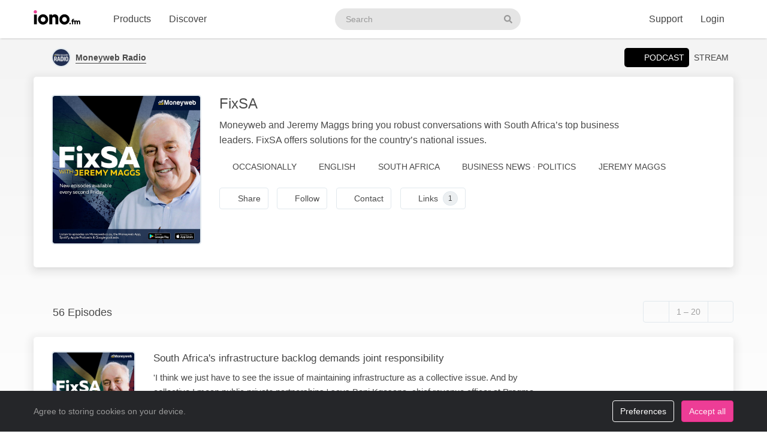

--- FILE ---
content_type: text/html; charset=UTF-8
request_url: https://web2.iono.fm/c/7666
body_size: 12731
content:
<!doctype html>
<!--[if lt IE 7]> <html class="no-js ie6" lang="en"> <![endif]-->
<!--[if IE 7]>    <html class="no-js ie7" lang="en" xmlns="http://www.w3.org/1999/xhtml" xmlns:og="http://ogp.me/ns#" xmlns:fb="https://www.facebook.com/2008/fbml"> <![endif]-->
<!--[if IE 8]>    <html class="no-js ie8" lang="en" xmlns="http://www.w3.org/1999/xhtml" xmlns:og="http://ogp.me/ns#" xmlns:fb="https://www.facebook.com/2008/fbml"> <![endif]-->
<!--[if gt IE 8]><!--> <html xmlns="http://www.w3.org/1999/xhtml" xmlns:og="http://ogp.me/ns#" xmlns:fb="https://www.facebook.com/2008/fbml" class="no-js no-canvas no-audio no-flash" lang="en"> <!--<![endif]-->
<head>

  <meta charset="utf-8">

  <!-- Always force latest IE rendering engine (even in intranet) & Chrome Frame
       Remove this if you use the .htaccess -->
  <meta http-equiv="X-UA-Compatible" content="IE=edge,chrome=1">

  <title>FixSA &middot; Moneyweb Radio - iono.fm</title>
  <meta name="description" content="56 episodes. Moneyweb and Jeremy Maggs bring you robust conversations with South Africa’s top business leaders. FixSA offers solutions for the country’s national issues.">
  <meta name="author" content="Moneyweb Radio">
  <meta name="keywords" content="audio channel,Moneyweb Radio,FixSA">
    <meta name="robots" content="index,follow">
  
  <!-- Mobile viewport optimized: j.mp/bplateviewport -->
  <meta name="viewport" content="width=device-width, initial-scale=1.0, minimum-scale=1.0, maximum-scale=1.0, user-scalable=0">
  <meta name="handheldfriendly" content="true">

  <link rel="dns-prefetch" href="https://cdn.iono.fm/">
  
  <!-- Transcription -->
  
  <!-- Twitter Card / Facebook Opengraph -->
  <!-- Facebook Opengraph data, http://graph.facebook.com/ionopage -->
<meta property="fb:app_id" content="155575401253138" />
<meta property="fb:admins" content="iono.fm" />
<meta property="og:site_name" content="iono.fm" />
<meta property="og:type" content="music.playlist" />
<meta property="og:url" content="https://web2.iono.fm/c/7666" />
<meta property="og:title" content="FixSA" />
<meta property="og:description" content="Moneyweb and Jeremy Maggs bring you robust conversations with South Africa’s top business leaders. FixSA offers solutions for the country’s national issues." />
<meta property="og:image" content="https://cdn.iono.fm/files/p216/logo_7666_20250909_210528_750.jpeg" />
<meta property="og:rich_attachment" content="1" />
<!-- Twitter Card data @ionofm -->
<meta name="twitter:site" content="@ionofm">
<meta name="twitter:card" content="summary" />
<meta name="twitter:title" content="FixSA" />
<meta name="twitter:image" content="https://cdn.iono.fm/files/p216/logo_7666_20250909_210528_750.jpeg" />
<meta name="twitter:description" content="Moneyweb and Jeremy Maggs bring you robust conversations with South Africa’s top business leaders. FixSA offers solutions for the country’s national issues." />
<meta name="twitter:creator" content="@MoneywebNews">

  <!-- oEmbed discovery -->
  <link rel="alternate" type="application/json+oembed" href="https://embed.iono.fm/oembed?url=https%3A%2F%2Fweb2.iono.fm%2Fc%2F7666&format=json" title="Moneyweb Radio - FixSA">

  <!-- Different Favicon for DEV/QA -->
  
  <!-- Favicon -->
  <link rel="icon" href="/favicon.svg?v=11.4.2.0" type="image/svg+xml">
  <link rel="icon" href="/favicon.ico?v=11.4.2.0" sizes="any"> <!-- 16x16 and 32×32 -->
  <link rel="apple-touch-icon" href="/favicon/favicon-180.png?v=11.4.2.0"> <!-- 180×180 -->
  <link rel="manifest" href="/site.webmanifest?v=11.4.2.0"> <!-- 192×192 and 512x512 -->
  
  <meta name="theme-color" content="#ffffff">
  <!-- <meta name="theme-color" media="(prefers-color-scheme: light)" content="white" /> -->
  <!-- <meta name="theme-color" media="(prefers-color-scheme: dark)" content="black" /> -->

  
      <!-- If there is an RSS feed available for this channel, link to it. Allows Google crawler to find podcasts -->
    <link rel="alternate" type="application/rss+xml" title="FixSA" href="https://rss.iono.fm/rss/chan/7666?quality=high">
  
  <!-- NewRelic Browser / RUM -->
   
    <script type="text/plain" cookie-consent="analytics" src="/js/newrelic.website.js"></script>
  
  <!-- Custom web fonts -->
  
  <!-- CSS load defined style sheets; implied media="all" -->
            <link rel="stylesheet" async href="/css/min/normal.css?v=11.4.2.0">
      
      <style>
      /* Page overloads for CSS variables */
      :root {
        --page-accent: #001236;
        --list-hover: #001236;
      }
    </style>
  
      <link rel="stylesheet" media="print" href="/css/min/print.css" type="text/css">
  
  <!-- opensearch discovery: http://www.opensearch.org/Home -->
  <link rel="search" type="application/opensearchdescription+xml" title="iono.fm" href="/api/opensearch" >
  <script src="/js/vendor/modernizr-2.8.2.min.js"></script>
  
      <!-- Plausible analytics for admin usage -->
    
    <!-- Pipedrive leadfeeder for product pages -->
      
</head>
<body>
  
  <div id="container">
          <div class="scroll-progress" hidden>
        <div class="scroll-progress-bar"></div>
      </div>
    
    <header class="c-navbar-wrapper no-print">
  		<div class="c-navbar c-navbar--light">
    <div class="container-fluid hidden-phone">
        <div class="c-navbar-inner">
            <a href="/" class="c-navbar-brand">
                <svg class="c-navbar-logo" role="presentation" aria-hidden="true">
                    <use xlink:href="/svg/spritemap.v67089b1e727fa2cd86dd008cb1b4ef77.svg#logo" fill="inherit"/>
                </svg>
                <span class="h-sr-only">Visit iono.fm homepage</span>
            </a>

            <!-- IMPORTANT: Don't remove the comments after the nav items, we use comments here to prevent browsers adding whitespace between inline-block elements -->
            <nav class="c-navbar-nav h-text--nowrap">
                <div id="navbar-podcasting-menu" class="c-navbar-item dropdown">
                    <button class="c-navbar-link" data-toggle="dropdown">Products</button>

                    <div class="dropdown-menu c-navbar-dropdown-menu fade">
                        <div class="c-navbar-section c-navbar-section--left">
                            <a class="c-navbar-dropdown-item" href="/products/podcasting">
                                <svg class="icon icon--accented icon--medium"  role="presentation" aria-hidden="true"><use xlink:href="/svg/spritemap.v67089b1e727fa2cd86dd008cb1b4ef77.svg#icon-podcasting"/></svg>                                <div class="h-d--inline-block">
                                    <div class="c-navbar-dropdown-title">Podcast hosting</div>
                                    <div class="c-navbar-dropdown-desc">Modern podcasting platform</div>
                                </div>
                                <i class="icon icon--right fa fa-chevron-right"></i>
                            </a>

                            <a class="c-navbar-dropdown-item" href="/products/streaming">
                                <svg class="icon icon--accented icon--medium"  role="presentation" aria-hidden="true"><use xlink:href="/svg/spritemap.v67089b1e727fa2cd86dd008cb1b4ef77.svg#icon-RadioStreaming"/></svg>                                <div class="h-d--inline-block">
                                    <div class="c-navbar-dropdown-title">Radio streaming</div>
                                    <div class="c-navbar-dropdown-desc">For commercial & community stations</div>
                                </div>
                                <i class="icon icon--right fa fa-chevron-right"></i>
                            </a>

                            <a class="c-navbar-dropdown-item" href="/products/advertising">
                                <svg class="icon icon--accented icon--medium"  role="presentation" aria-hidden="true"><use xlink:href="/svg/spritemap.v67089b1e727fa2cd86dd008cb1b4ef77.svg#icon-Advertising"/></svg>                                <div class="h-d--inline-block">
                                    <div class="c-navbar-dropdown-title">Advertising</div>
                                    <div class="c-navbar-dropdown-desc">Podcast & stream ad insertion</div>
                                </div>
                                <i class="icon icon--right fa fa-chevron-right"></i>
                            </a>

                            <hr class="c-navbar-dropdown-separator" />

                            <a class="c-navbar-dropdown-item" href="/pricing">
                                <svg class="icon icon--accented icon--medium"  role="presentation" aria-hidden="true"><use xlink:href="/svg/spritemap.v67089b1e727fa2cd86dd008cb1b4ef77.svg#icon-ProductPricing"/></svg>                                <div class="c-navbar-dropdown-title">Pricing & sign-up</div>
                                <i class="icon icon--right fa fa-chevron-right"></i>
                            </a>
                        </div>

                        <div class="c-navbar-section c-navbar-section--right">
                            <a class="c-navbar-dropdown-item" href="/products/webapp">
                                <svg class="icon icon--accented icon--medium"  role="presentation" aria-hidden="true"><use xlink:href="/svg/spritemap.v67089b1e727fa2cd86dd008cb1b4ef77.svg#icon-MobileWebApp"/></svg>                                <div class="h-d--inline-block">
                                    <div class="c-navbar-dropdown-title">Mobile app</div>
                                    <div class="c-navbar-dropdown-desc">Themed mobile app for your content</div>
                                </div>
                                <i class="icon icon--right fa fa-chevron-right"></i>
                            </a>

                            <a class="c-navbar-dropdown-item" href="/products/recognition">
                                <svg class="icon icon--accented icon--medium"  role="presentation" aria-hidden="true"><use xlink:href="/svg/spritemap.v67089b1e727fa2cd86dd008cb1b4ef77.svg#icon-AudioRecognition01"/></svg>                                <div class="h-d--inline-block">
                                    <div class="c-navbar-dropdown-title">Recognition</div>
                                    <div class="c-navbar-dropdown-desc">Recognise songs &amp; ads in live streams</div>
                                </div>
                                <i class="icon icon--right fa fa-chevron-right"></i>
                            </a>

                            <a class="c-navbar-dropdown-item" href="/products/archiving">
                                <svg class="icon icon--accented icon--medium"  role="presentation" aria-hidden="true"><use xlink:href="/svg/spritemap.v67089b1e727fa2cd86dd008cb1b4ef77.svg#icon-StreamArchive"/></svg>                                <div class="h-d--inline-block">
                                    <div class="c-navbar-dropdown-title">Stream archive</div>
                                    <div class="c-navbar-dropdown-desc">Archive radio streams to the cloud</div>
                                </div>
                                <i class="icon icon--right fa fa-chevron-right"></i>
                            </a>

                            <hr class="c-navbar-dropdown-separator" />

                            <a class="c-navbar-dropdown-item" href="#sales-modal" data-toggle="slidein" data-remote="/support/contact/sales">
                                <svg class="icon icon--accented icon--medium"  role="presentation" aria-hidden="true"><use xlink:href="/svg/spritemap.v67089b1e727fa2cd86dd008cb1b4ef77.svg#icon-ContactSales"/></svg>                                <div class="h-d--inline-block">
                                    <div class="c-navbar-dropdown-title">Contact sales</div>
                                </div>
                                <i class="icon icon--right fa fa-chevron-right"></i>
                            </a>
                        </div>
                    </div>
                </div><!--
             --><a href="/browse" class="c-navbar-item c-navbar-link active">Discover</a>
            </nav>

            <form method="get" action="/search" class="c-navbar-search">
                <div class="c-search-input c-navbar-search-input">
                    <label for="navbar-search-input" class="h-sr-only">Search podcasts</label>
                    <input type="text" id="navbar-search-input" name="search" class="c-navbar-search-input-control c-search-input-control" placeholder="Search">

                    <button type="submit" class="c-navbar-search-input-btn c-search-input-btn" tabindex="-1">
                        <svg class="icon "  role="presentation" aria-hidden="true"><use xlink:href="/svg/spritemap.v67089b1e727fa2cd86dd008cb1b4ef77.svg#icon-search"/></svg>                        <span class="h-sr-only">Search</span>
                    </button>
                </div>
            </form>

            <div class="c-navbar-nav c-navbar-nav--right h-text--nowrap">
                <div class="c-navbar-item dropdown" id="navbar-support-menu">
                    <button class="c-navbar-link" data-toggle="dropdown">Support</button>

                    <div class="dropdown-menu c-navbar-dropdown-menu fade">
                        <a class="c-navbar-dropdown-item" href="http://status.iono.fm" target="_blank">
                            <svg class="icon icon--accented icon--medium"  role="presentation" aria-hidden="true"><use xlink:href="/svg/spritemap.v67089b1e727fa2cd86dd008cb1b4ef77.svg#icon-PlatformStatus"/></svg>                            <span class="h-d--inline-block">
                                <div class="c-navbar-dropdown-title">Platform status</div>
                                <div class="c-navbar-dropdown-desc">Platform outages &amp; incidents</div>
                            </span>
                            <i class="icon icon--right fa fa-external-link-alt"></i>
                        </a>
                        <a class="c-navbar-dropdown-item" href="https://support.iono.fm" target="_blank">
                            <svg class="icon icon--accented icon--medium"  role="presentation" aria-hidden="true"><use xlink:href="/svg/spritemap.v67089b1e727fa2cd86dd008cb1b4ef77.svg#icon-FAQ"/></svg>                            <span class="h-d--inline-block">
                                <div class="c-navbar-dropdown-title">FAQ &amp; documentation</div>
                                <div class="c-navbar-dropdown-desc">Support knowledge base</div>
                            </span>
                            <i class="icon icon--right fa fa-external-link-alt"></i>
                        </a>
                        <a class="c-navbar-dropdown-item" href="#support-modal" data-remote="/support/contact/support" data-toggle="slidein">
                            <svg class="icon icon--accented icon--medium"  role="presentation" aria-hidden="true"><use xlink:href="/svg/spritemap.v67089b1e727fa2cd86dd008cb1b4ef77.svg#icon-UserSupport"/></svg>                            <span class="h-d--inline-block">
                                <div class="c-navbar-dropdown-title">Contact support</div>
                                <div class="c-navbar-dropdown-desc">Contact our support team</div>
                            </span>
                            <i class="icon icon--right fa fa-chevron-right"></i>
                        </a>
                    </div>
                </div>
                                    <a href="/login" class="c-navbar-link">Login</a>
                            </div>
        </div>
    </div>

    <div class="c-navbar--mobile visible-phone">
        <div class="container-fluid">
            <div class="c-navbar-inner clearfix">
                <a href="/" class="c-navbar-brand">
                    <svg class="c-navbar-logo" role="presentation" aria-hidden="true">
                        <use xlink:href="/svg/spritemap.v67089b1e727fa2cd86dd008cb1b4ef77.svg#logo" fill="inherit"/>
                    </svg>
                </a>

                <button type="button" class="c-navbar-link c-navbar-toggle-btn" data-toggle="modal" data-target="#navbar-mobile-menu">
                    <svg class="icon " style="width:24px; height:24px;" role="presentation" aria-hidden="true"><use xlink:href="/svg/spritemap.v67089b1e727fa2cd86dd008cb1b4ef77.svg#icon-bars--regular"/></svg>                </button>
            </div>
        </div>
    </div>
</div>

<div class="modal hide fade c-navbar-modal" id="navbar-mobile-menu" tabindex="-1" aria-labelledby="navbar-mobile-menu-title" aria-hidden="true" style="position: fixed">
    <div class="modal-header c-navbar-modal-header clearfix">
        <button type="button" class="c-navbar-modal-close-btn pull-right" data-dismiss="modal" aria-hidden="true">
            <svg class="icon " style="width:24px; height:24px;" role="presentation" aria-hidden="true"><use xlink:href="/svg/spritemap.v67089b1e727fa2cd86dd008cb1b4ef77.svg#icon-times--regular"/></svg>        </button>
    </div>
    <div class="modal-body">
        <ul class="nav nav-list">
            <li class="nav-header">Discover</li>
            <li>
                <a href="/browse">
                    <svg class="icon icon--accented icon--medium"  role="presentation" aria-hidden="true"><use xlink:href="/svg/spritemap.v67089b1e727fa2cd86dd008cb1b4ef77.svg#icon-Discover"/></svg>Discover podcasts & streams
                </a>
            </li>
            <li>
                <form action="/search" method="GET" class="h-mb--0">
                    <div class="c-search-input">
                        <input type="text" class="o-form-input c-search-input-control" name="search" placeholder="Search..." style="border-radius:9999px;">
                        <button type="submit" class="c-search-input-btn btn-icon"><svg class="icon "  role="presentation" aria-hidden="true"><use xlink:href="/svg/spritemap.v67089b1e727fa2cd86dd008cb1b4ef77.svg#icon-search"/></svg></button>
                    </div>
                </form>
            </li>

            <li class="nav-header">Account</li>
                            <li>
                    <a href="/login">
                        <svg class="icon icon--accented icon--medium"  role="presentation" aria-hidden="true"><use xlink:href="/svg/spritemap.v67089b1e727fa2cd86dd008cb1b4ef77.svg#icon-SignIn"/></svg>Login
                    </a>
                </li>
            
            
            
            <li class="nav-header">Business products</li>
            <li>
                <a href="/products/podcasting"><svg class="icon icon--accented icon--medium"  role="presentation" aria-hidden="true"><use xlink:href="/svg/spritemap.v67089b1e727fa2cd86dd008cb1b4ef77.svg#icon-podcasting"/></svg>Podcast hosting</a>
            </li>
            <li>
                <a href="/products/streaming"><svg class="icon icon--accented icon--medium"  role="presentation" aria-hidden="true"><use xlink:href="/svg/spritemap.v67089b1e727fa2cd86dd008cb1b4ef77.svg#icon-RadioStreaming"/></svg>Radio streaming</a>
            </li>
            <li>
                <a href="/products/advertising"><svg class="icon icon--accented icon--medium"  role="presentation" aria-hidden="true"><use xlink:href="/svg/spritemap.v67089b1e727fa2cd86dd008cb1b4ef77.svg#icon-Advertising"/></svg>Advertising</a>
            </li>
            <li>
                <a href="/products/webapp"><svg class="icon icon--accented icon--medium"  role="presentation" aria-hidden="true"><use xlink:href="/svg/spritemap.v67089b1e727fa2cd86dd008cb1b4ef77.svg#icon-MobileWebApp"/></svg>Mobile app</a>
            </li>
            <li>
                <a href="/products/recognition"><svg class="icon icon--accented icon--medium"  role="presentation" aria-hidden="true"><use xlink:href="/svg/spritemap.v67089b1e727fa2cd86dd008cb1b4ef77.svg#icon-AudioRecognition01"/></svg>Recognition</a>
            </li>
            <li>
                <a href="/products/archiving"><svg class="icon icon--accented icon--medium"  role="presentation" aria-hidden="true"><use xlink:href="/svg/spritemap.v67089b1e727fa2cd86dd008cb1b4ef77.svg#icon-StreamArchive"/></svg>Stream archive</a>
            </li>
            <li>
                <a href="/pricing"><svg class="icon icon--accented icon--medium"  role="presentation" aria-hidden="true"><use xlink:href="/svg/spritemap.v67089b1e727fa2cd86dd008cb1b4ef77.svg#icon-ProductPricing"/></svg>Pricing & sign-up</a>
            </li>
            <li>
                <a href="#sales-modal" data-toggle="slidein" data-remote="/support/contact/sales"><svg class="icon icon--accented icon--medium"  role="presentation" aria-hidden="true"><use xlink:href="/svg/spritemap.v67089b1e727fa2cd86dd008cb1b4ef77.svg#icon-ContactSales"/></svg>Contact sales</a>
            </li>

            <li class="nav-header">Support</li>
            <li>
                <a href="http://status.iono.fm" target="_blank">
                    <svg class="icon icon--accented icon--medium"  role="presentation" aria-hidden="true"><use xlink:href="/svg/spritemap.v67089b1e727fa2cd86dd008cb1b4ef77.svg#icon-PlatformStatus"/></svg>Platform status
                </a>
            </li>
            <li>
                <a href="https://support.iono.fm" target="_blank">
                    <svg class="icon icon--accented icon--medium"  role="presentation" aria-hidden="true"><use xlink:href="/svg/spritemap.v67089b1e727fa2cd86dd008cb1b4ef77.svg#icon-FAQ"/></svg>FAQ & documentation
                </a>
            </li>
            <li>
                <a href="#support-modal" data-remote="/support/contact/support" data-toggle="slidein">
                    <svg class="icon icon--accented icon--medium"  role="presentation" aria-hidden="true"><use xlink:href="/svg/spritemap.v67089b1e727fa2cd86dd008cb1b4ef77.svg#icon-UserSupport"/></svg>Contact support
                </a>
            </li>
        </ul>
    </div>
</div>
    </header>

    <div id="main" role="main">
    		<!-- <div id="page">  -->
    
    <div class="content_background">
        
                    <div class="browse-menu">
    <div class="container-fluid">
        <div class="browse-menu-inner">
            <picture><source srcset="https://cdn.iono.fm/files/p216/logo_216_20250908_202233_120.avif" type="image/avif"><img height="40" width="40" src="https://cdn.iono.fm/files/p216/logo_216_20250908_202233_120.jpeg" alt="" class="browse-menu-logo thumbnail" /></picture>            
            <div class="browse-menu-breadcrumbs">
                <a href="/p/216"><b>Moneyweb Radio</b></a>
                <span class="browse-menu--reveal">FixSA</span>
            </div>

            <ul class="menu">
                <li><a href="/c/7666" class="selected"><i class="icon fa fa-podcast">&nbsp;</i>Podcast</a></li>
                                    <li><a href="/s/25">Stream</a></li>
                            </ul>
        </div>
    </div>
</div>
        
        <div class=" container-fluid">
                                        
                <noscript>
                    <div class="alert alert-error">This site requires JavaScript to be enabled. Please enable JavaScript in your browser settings, or upgrade to a modern browser.</div>
                </noscript>
                
                            
            
            <!-- <div class="row-fluid"> -->
        		<!-- <div class="span12"> -->
            <div class="content_wrapper">
                <div class="content_main">
                                            
<article data-contentType="Podcast" id="urn_ionocm_chan_7666" itemscope itemtype="http://schema.org/MusicAlbum" class="fragment_detail card h-p--0 h-mb--4u">
	<meta itemprop="numTracks" content="56">

    
    <div class="card-body">
    	<div class="fragment_detail_left">
            <div class="fragment_detail_logo thumbnail">  <div class="aspect-1x1"><picture><source srcset="https://cdn.iono.fm/files/p216/logo_7666_20250909_210528_750.avif" type="image/avif"><img height="250" width="250" src="https://cdn.iono.fm/files/p216/logo_7666_20250909_210528_750.jpeg" alt="" style="width: 100%; height: auto;" /></picture>  </div></div>    	</div>

    	<div class="fragment_detail_middle">
            <h1 class="fragment_detail_header">
                <span itemprop="name">FixSA</span>
            </h1>

            
            <div itemprop="description" class="fragment_desc_detail">
                Moneyweb and Jeremy Maggs bring you robust conversations with South Africa’s top business leaders. FixSA offers solutions for the country’s national issues.            </div>

            <div class="fragment_tags">
        		<span class="fragment_tag"><i class="icon far fa-wave-square"></i>Occasionally</span>
                <span class="fragment_tag">
                    <i class="icon far fa-music-alt"></i>English                </span>

                <span class="fragment_tag"><i class="icon far fa-map-marker-alt -fa-globe -fa-globe-africa"></i>South Africa</span> <span itemprop="keywords" class="fragment_tag"><i class="icon far fa-tags"></i>Business News &middot; Politics</span>                                <span itemprop="author" title="Author" class="fragment_tag">
                    <i class="icon far fa-user" aria-hidden="true"></i><span class="h-sr-only">Authored by </span>Jeremy Maggs                </span>
                
                            </div>

            <div class="fragment_actions">
                                    <button type="button" class="btn btn-default btn-icon@phone btn-hollow -btn-pilled" data-toggle="slidein" data-remote="/channels/7666/share">
                        <i class="icon far fa-share-alt"></i><span class="btn-label">Share</span>
                    </button>
                
                                    <button type="button" class="btn btn-default btn-icon@phone btn-hollow" data-toggle="slidein" data-remote="/channels/7666/follow">
                        <i class="icon far fa-rss"></i><span class="btn-label">Follow</span>
                    </button>
                
                
                                    <button class="btn btn-default btn-icon@phone btn-hollow -btn-pilled" type="button" data-remote="/providers/216/contact" data-toggle="slidein">
                        <i class="icon far fa-message"></i><span class="btn-label">Contact</span>
                    </button>
                
                                    <button class="btn btn-default btn-icon@phone btn-hollow -btn-pilled" type="button" data-remote="/channels/7666/links" data-toggle="slidein">
                        <i class="icon far fa-link"></i><span class="btn-label">Links</span><span class="label label-default h-border--circle h-ml--1u">1</span>
                    </button>
                            </div>
    	</div> <!-- middle -->
    </div>
</article>


                                                    <div class="browse-list">                                                    <div class="browse-list-header">
        <h5 class="browse-list-title">56 Episodes</h5>
    
    
        
            <div class="browse-list-pagination pager btn-group">
                            <span disabled class="btn btn-default btn-hollow previous" title="Show previous page"><i class="fa fa-chevron-left"></i></span>
            
                        <span disabled class="browse-list-pagination-title btn btn-default btn-hollow hidden-phone">
                1 &ndash; 20            </span>
            
                            <a href="https://web2.iono.fm/c/7666?skip=20" title="Show next page" class="btn btn-default btn-hollow next" rel="nofollow"><i class="fa fa-chevron-right"></i></a>                    </div>
    </div>
                                                    <div class="browse-list-items card">                                                    <article
    data-state="ready"
    itemprop="track"
    itemscope
    itemtype="http://schema.org/MusicRecording"
    id="urn_ionocm_epi_1512226"
    class="fragment_list fragment_list--linked even"
>
    <!-- Populate concistent Microdata for Google crawlers -->
    <meta itemprop="name" content="27 Dec South Africa's infrastructure backlog demands joint responsibility">
    <meta itemprop="url" content="https://web2.iono.fm/e/1512226">
    <meta itemprop="duration" content="PT22M18S">    <meta itemprop="byArtist" content="Moneyweb Radio">
    <meta itemprop="provider" content="https://web2.iono.fm/p/216">
    <meta itemprop="inAlbum" content="FixSA">

	<div class="fragment_list_left">
        <div class="fragment_list_logo thumbnail">  <div class="aspect-1x1"><picture><source srcset="https://cdn.iono.fm/files/p216/logo_7666_20250909_210528_350.avif" type="image/avif"><img height="140" width="140" src="https://cdn.iono.fm/files/p216/logo_7666_20250909_210528_350.jpeg" alt="" loading="lazy" style="width: 100%; height: auto;" /></picture>  </div></div>	</div>

                
    <!-- Middle frame -->
	<div class="fragment_list_middle">
		<!-- Title: diff (name) -->
		<h3 class="fragment_list_header">
            <a href="/e/1512226" class="stretched-link">
    			South Africa's infrastructure backlog demands joint responsibility            </a>
		</h3>

        <!-- Display any action error -->
		
		<!-- Subtitles: only if not on channel page -->
		
        
        
		<!-- Description -->
		<div itemprop="description" class="fragment_desc">
            'I think we just have to see the issue of maintaining infrastructure as a collective issue. And by collective I mean public private partnerships,' says Bani Kgosana, chief revenue officer at Pragma.        </div>

        <div class="fragment_list_tags">
                            <span class="fragment_tag" title="Published">
                    <i class="icon far fa-clock"></i>26 Dec 2024                </span>
            
            <span class="fragment_tag" title="Duration">
                <i class="icon far fa-stopwatch"></i>22&nbsp;min            </span>
        </div>

        	</div>

    <i class="icon fa fa-chevron-right"></i>
</article>
                                                    <article
    data-state="ready"
    itemprop="track"
    itemscope
    itemtype="http://schema.org/MusicRecording"
    id="urn_ionocm_epi_1511569"
    class="fragment_list fragment_list--linked odd"
>
    <!-- Populate concistent Microdata for Google crawlers -->
    <meta itemprop="name" content="13 Dec How the telecoms industry can address SA's structural issues">
    <meta itemprop="url" content="https://web2.iono.fm/e/1511569">
    <meta itemprop="duration" content="PT25M28S">    <meta itemprop="byArtist" content="Moneyweb Radio">
    <meta itemprop="provider" content="https://web2.iono.fm/p/216">
    <meta itemprop="inAlbum" content="FixSA">

	<div class="fragment_list_left">
        <div class="fragment_list_logo thumbnail">  <div class="aspect-1x1"><picture><source srcset="https://cdn.iono.fm/files/p216/logo_7666_20250909_210528_350.avif" type="image/avif"><img height="140" width="140" src="https://cdn.iono.fm/files/p216/logo_7666_20250909_210528_350.jpeg" alt="" loading="lazy" style="width: 100%; height: auto;" /></picture>  </div></div>	</div>

                
    <!-- Middle frame -->
	<div class="fragment_list_middle">
		<!-- Title: diff (name) -->
		<h3 class="fragment_list_header">
            <a href="/e/1511569" class="stretched-link">
    			How the telecoms industry can address SA's structural issues            </a>
		</h3>

        <!-- Display any action error -->
		
		<!-- Subtitles: only if not on channel page -->
		
        
        
		<!-- Description -->
		<div itemprop="description" class="fragment_desc">
            Cell C CEO Jorge Mendes on how affordable data and improved connectivity can reshape the economy. From fostering entrepreneurship to expanding financial inclusion, he highlights how technology empowers underserved communities, creating jobs and opportunities in the digital age.        </div>

        <div class="fragment_list_tags">
                            <span class="fragment_tag" title="Published">
                    <i class="icon far fa-clock"></i>12 Dec 2024                </span>
            
            <span class="fragment_tag" title="Duration">
                <i class="icon far fa-stopwatch"></i>25&nbsp;min            </span>
        </div>

        	</div>

    <i class="icon fa fa-chevron-right"></i>
</article>
                                                    <article
    data-state="ready"
    itemprop="track"
    itemscope
    itemtype="http://schema.org/MusicRecording"
    id="urn_ionocm_epi_1507120"
    class="fragment_list fragment_list--linked even"
>
    <!-- Populate concistent Microdata for Google crawlers -->
    <meta itemprop="name" content="29 Nov Next phase in fixing SA? We've got brains in our heads and feet in our shoes …">
    <meta itemprop="url" content="https://web2.iono.fm/e/1507120">
    <meta itemprop="duration" content="PT25M49S">    <meta itemprop="byArtist" content="Moneyweb Radio">
    <meta itemprop="provider" content="https://web2.iono.fm/p/216">
    <meta itemprop="inAlbum" content="FixSA">

	<div class="fragment_list_left">
        <div class="fragment_list_logo thumbnail">  <div class="aspect-1x1"><picture><source srcset="https://cdn.iono.fm/files/p216/logo_7666_20250909_210528_350.avif" type="image/avif"><img height="140" width="140" src="https://cdn.iono.fm/files/p216/logo_7666_20250909_210528_350.jpeg" alt="" loading="lazy" style="width: 100%; height: auto;" /></picture>  </div></div>	</div>

                
    <!-- Middle frame -->
	<div class="fragment_list_middle">
		<!-- Title: diff (name) -->
		<h3 class="fragment_list_header">
            <a href="/e/1507120" class="stretched-link">
    			Next phase in fixing SA? We've got brains in our heads and feet in our shoes …            </a>
		</h3>

        <!-- Display any action error -->
		
		<!-- Subtitles: only if not on channel page -->
		
        
        
		<!-- Description -->
		<div itemprop="description" class="fragment_desc">
            ‘It's been phenomenal what the politicians have created. It feels for the first time in many, many years that we are pointed in the right direction’ – Vukile CEO Laurence Rapp on big-picture thinking, his proven way ‘to get good outcomes’ … and the wisdom of Dr. Seuss.        </div>

        <div class="fragment_list_tags">
                            <span class="fragment_tag" title="Published">
                    <i class="icon far fa-clock"></i>28 Nov 2024                </span>
            
            <span class="fragment_tag" title="Duration">
                <i class="icon far fa-stopwatch"></i>25&nbsp;min            </span>
        </div>

        	</div>

    <i class="icon fa fa-chevron-right"></i>
</article>
                                                    <article
    data-state="ready"
    itemprop="track"
    itemscope
    itemtype="http://schema.org/MusicRecording"
    id="urn_ionocm_epi_1502611"
    class="fragment_list fragment_list--linked odd"
>
    <!-- Populate concistent Microdata for Google crawlers -->
    <meta itemprop="name" content="15 Nov SA needs a logistics fix">
    <meta itemprop="url" content="https://web2.iono.fm/e/1502611">
    <meta itemprop="duration" content="PT26M56S">    <meta itemprop="byArtist" content="Moneyweb Radio">
    <meta itemprop="provider" content="https://web2.iono.fm/p/216">
    <meta itemprop="inAlbum" content="FixSA">

	<div class="fragment_list_left">
        <div class="fragment_list_logo thumbnail">  <div class="aspect-1x1"><picture><source srcset="https://cdn.iono.fm/files/p216/logo_7666_20250909_210528_350.avif" type="image/avif"><img height="140" width="140" src="https://cdn.iono.fm/files/p216/logo_7666_20250909_210528_350.jpeg" alt="" loading="lazy" style="width: 100%; height: auto;" /></picture>  </div></div>	</div>

                
    <!-- Middle frame -->
	<div class="fragment_list_middle">
		<!-- Title: diff (name) -->
		<h3 class="fragment_list_header">
            <a href="/e/1502611" class="stretched-link">
    			SA needs a logistics fix            </a>
		</h3>

        <!-- Display any action error -->
		
		<!-- Subtitles: only if not on channel page -->
		
        
        
		<!-- Description -->
		<div itemprop="description" class="fragment_desc">
            Hennie Heymans, CEO of DHL South Africa, shares insights into the crucial challenges and transformative opportunities in the local logistics sector.        </div>

        <div class="fragment_list_tags">
                            <span class="fragment_tag" title="Published">
                    <i class="icon far fa-clock"></i>14 Nov 2024                </span>
            
            <span class="fragment_tag" title="Duration">
                <i class="icon far fa-stopwatch"></i>26&nbsp;min            </span>
        </div>

        	</div>

    <i class="icon fa fa-chevron-right"></i>
</article>
                                                    <article
    data-state="ready"
    itemprop="track"
    itemscope
    itemtype="http://schema.org/MusicRecording"
    id="urn_ionocm_epi_1497981"
    class="fragment_list fragment_list--linked even"
>
    <!-- Populate concistent Microdata for Google crawlers -->
    <meta itemprop="name" content="1 Nov Zelda la Grange shares Mandela’s timeless lessons on leadership and life">
    <meta itemprop="url" content="https://web2.iono.fm/e/1497981">
    <meta itemprop="duration" content="PT23M12S">    <meta itemprop="byArtist" content="Moneyweb Radio">
    <meta itemprop="provider" content="https://web2.iono.fm/p/216">
    <meta itemprop="inAlbum" content="FixSA">

	<div class="fragment_list_left">
        <div class="fragment_list_logo thumbnail">  <div class="aspect-1x1"><picture><source srcset="https://cdn.iono.fm/files/p216/logo_7666_20250909_210528_350.avif" type="image/avif"><img height="140" width="140" src="https://cdn.iono.fm/files/p216/logo_7666_20250909_210528_350.jpeg" alt="" loading="lazy" style="width: 100%; height: auto;" /></picture>  </div></div>	</div>

                
    <!-- Middle frame -->
	<div class="fragment_list_middle">
		<!-- Title: diff (name) -->
		<h3 class="fragment_list_header">
            <a href="/e/1497981" class="stretched-link">
    			Zelda la Grange shares Mandela’s timeless lessons on leadership and life            </a>
		</h3>

        <!-- Display any action error -->
		
		<!-- Subtitles: only if not on channel page -->
		
        
        
		<!-- Description -->
		<div itemprop="description" class="fragment_desc">
            One of global luminary Nelson Mandela's closest aides remembers life principles garnered from his teachings on humility, respect, honesty, listening, and how to handle mistakes.        </div>

        <div class="fragment_list_tags">
                            <span class="fragment_tag" title="Published">
                    <i class="icon far fa-clock"></i>1 Nov 2024                </span>
            
            <span class="fragment_tag" title="Duration">
                <i class="icon far fa-stopwatch"></i>23&nbsp;min            </span>
        </div>

        	</div>

    <i class="icon fa fa-chevron-right"></i>
</article>
                                                    <article
    data-state="ready"
    itemprop="track"
    itemscope
    itemtype="http://schema.org/MusicRecording"
    id="urn_ionocm_epi_1492993"
    class="fragment_list fragment_list--linked odd"
>
    <!-- Populate concistent Microdata for Google crawlers -->
    <meta itemprop="name" content="18 Oct Healing the nation from its ‘multi-generational wounds’">
    <meta itemprop="url" content="https://web2.iono.fm/e/1492993">
    <meta itemprop="duration" content="PT25M51S">    <meta itemprop="byArtist" content="Moneyweb Radio">
    <meta itemprop="provider" content="https://web2.iono.fm/p/216">
    <meta itemprop="inAlbum" content="FixSA">

	<div class="fragment_list_left">
        <div class="fragment_list_logo thumbnail">  <div class="aspect-1x1"><picture><source srcset="https://cdn.iono.fm/files/p216/logo_7666_20250909_210528_350.avif" type="image/avif"><img height="140" width="140" src="https://cdn.iono.fm/files/p216/logo_7666_20250909_210528_350.jpeg" alt="" loading="lazy" style="width: 100%; height: auto;" /></picture>  </div></div>	</div>

                
    <!-- Middle frame -->
	<div class="fragment_list_middle">
		<!-- Title: diff (name) -->
		<h3 class="fragment_list_header">
            <a href="/e/1492993" class="stretched-link">
    			Healing the nation from its ‘multi-generational wounds’            </a>
		</h3>

        <!-- Display any action error -->
		
		<!-- Subtitles: only if not on channel page -->
		
        
        
		<!-- Description -->
		<div itemprop="description" class="fragment_desc">
            Ian Fuhr, founder of Sorbet, delves into SA’s socioeconomic divides, quoting Steve Biko as saying the greatest weapon in the hands of the oppressors was the minds of the oppressed.        </div>

        <div class="fragment_list_tags">
                            <span class="fragment_tag" title="Published">
                    <i class="icon far fa-clock"></i>18 Oct 2024                </span>
            
            <span class="fragment_tag" title="Duration">
                <i class="icon far fa-stopwatch"></i>25&nbsp;min            </span>
        </div>

        	</div>

    <i class="icon fa fa-chevron-right"></i>
</article>
                                                    <article
    data-state="ready"
    itemprop="track"
    itemscope
    itemtype="http://schema.org/MusicRecording"
    id="urn_ionocm_epi_1488606"
    class="fragment_list fragment_list--linked even"
>
    <!-- Populate concistent Microdata for Google crawlers -->
    <meta itemprop="name" content="4 Oct The low-cost way of ‘creating large employment’">
    <meta itemprop="url" content="https://web2.iono.fm/e/1488606">
    <meta itemprop="duration" content="PT23M22S">    <meta itemprop="byArtist" content="Moneyweb Radio">
    <meta itemprop="provider" content="https://web2.iono.fm/p/216">
    <meta itemprop="inAlbum" content="FixSA">

	<div class="fragment_list_left">
        <div class="fragment_list_logo thumbnail">  <div class="aspect-1x1"><picture><source srcset="https://cdn.iono.fm/files/p216/logo_7666_20250909_210528_350.avif" type="image/avif"><img height="140" width="140" src="https://cdn.iono.fm/files/p216/logo_7666_20250909_210528_350.jpeg" alt="" loading="lazy" style="width: 100%; height: auto;" /></picture>  </div></div>	</div>

                
    <!-- Middle frame -->
	<div class="fragment_list_middle">
		<!-- Title: diff (name) -->
		<h3 class="fragment_list_header">
            <a href="/e/1488606" class="stretched-link">
    			The low-cost way of ‘creating large employment’            </a>
		</h3>

        <!-- Display any action error -->
		
		<!-- Subtitles: only if not on channel page -->
		
        
        
		<!-- Description -->
		<div itemprop="description" class="fragment_desc">
            A tech company preparing to open branches in Europe, localised businesses, where ‘this obsession with scale can be a constraint’, and the magic of blended financing – SA SME Fund CEO Ketso Gordhan on what’s happening in the small business sphere, and how government can get more economic bang for…        </div>

        <div class="fragment_list_tags">
                            <span class="fragment_tag" title="Published">
                    <i class="icon far fa-clock"></i>4 Oct 2024                </span>
            
            <span class="fragment_tag" title="Duration">
                <i class="icon far fa-stopwatch"></i>23&nbsp;min            </span>
        </div>

        	</div>

    <i class="icon fa fa-chevron-right"></i>
</article>
                                                    <article
    data-state="ready"
    itemprop="track"
    itemscope
    itemtype="http://schema.org/MusicRecording"
    id="urn_ionocm_epi_1483687"
    class="fragment_list fragment_list--linked odd"
>
    <!-- Populate concistent Microdata for Google crawlers -->
    <meta itemprop="name" content="20 Sep Sentiment is improving under the GNU – JSE CEO">
    <meta itemprop="url" content="https://web2.iono.fm/e/1483687">
    <meta itemprop="duration" content="PT23M27S">    <meta itemprop="byArtist" content="Moneyweb Radio">
    <meta itemprop="provider" content="https://web2.iono.fm/p/216">
    <meta itemprop="inAlbum" content="FixSA">

	<div class="fragment_list_left">
        <div class="fragment_list_logo thumbnail">  <div class="aspect-1x1"><picture><source srcset="https://cdn.iono.fm/files/p216/logo_7666_20250909_210528_350.avif" type="image/avif"><img height="140" width="140" src="https://cdn.iono.fm/files/p216/logo_7666_20250909_210528_350.jpeg" alt="" loading="lazy" style="width: 100%; height: auto;" /></picture>  </div></div>	</div>

                
    <!-- Middle frame -->
	<div class="fragment_list_middle">
		<!-- Title: diff (name) -->
		<h3 class="fragment_list_header">
            <a href="/e/1483687" class="stretched-link">
    			Sentiment is improving under the GNU – JSE CEO            </a>
		</h3>

        <!-- Display any action error -->
		
		<!-- Subtitles: only if not on channel page -->
		
        
        
		<!-- Description -->
		<div itemprop="description" class="fragment_desc">
            The country is starting to screen well; our equity market has seen record inflows since the election. Many of the parties now at the governing table have a ‘let's get things done’ mentality, which tends to compound and snowball and create a sort of infectious energy. But we can't be…        </div>

        <div class="fragment_list_tags">
                            <span class="fragment_tag" title="Published">
                    <i class="icon far fa-clock"></i>20 Sep 2024                </span>
            
            <span class="fragment_tag" title="Duration">
                <i class="icon far fa-stopwatch"></i>23&nbsp;min            </span>
        </div>

        	</div>

    <i class="icon fa fa-chevron-right"></i>
</article>
                                                    <article
    data-state="ready"
    itemprop="track"
    itemscope
    itemtype="http://schema.org/MusicRecording"
    id="urn_ionocm_epi_1477618"
    class="fragment_list fragment_list--linked even"
>
    <!-- Populate concistent Microdata for Google crawlers -->
    <meta itemprop="name" content="6 Sep Is good old-fashioned discipline what SA really needs?">
    <meta itemprop="url" content="https://web2.iono.fm/e/1477618">
    <meta itemprop="duration" content="PT22M59S">    <meta itemprop="byArtist" content="Moneyweb Radio">
    <meta itemprop="provider" content="https://web2.iono.fm/p/216">
    <meta itemprop="inAlbum" content="FixSA">

	<div class="fragment_list_left">
        <div class="fragment_list_logo thumbnail">  <div class="aspect-1x1"><picture><source srcset="https://cdn.iono.fm/files/p216/logo_7666_20250909_210528_350.avif" type="image/avif"><img height="140" width="140" src="https://cdn.iono.fm/files/p216/logo_7666_20250909_210528_350.jpeg" alt="" loading="lazy" style="width: 100%; height: auto;" /></picture>  </div></div>	</div>

                
    <!-- Middle frame -->
	<div class="fragment_list_middle">
		<!-- Title: diff (name) -->
		<h3 class="fragment_list_header">
            <a href="/e/1477618" class="stretched-link">
    			Is good old-fashioned discipline what SA really needs?            </a>
		</h3>

        <!-- Display any action error -->
		
		<!-- Subtitles: only if not on channel page -->
		
        
        
		<!-- Description -->
		<div itemprop="description" class="fragment_desc">
            Major General Roy Andersen, former CEO of the JSE, explains how his military training helped shape his career. From setting strategic goals to problem-solving, managing crises and maintaining ethical standards, his approach offers valuable insights for leaders in South Africa.        </div>

        <div class="fragment_list_tags">
                            <span class="fragment_tag" title="Published">
                    <i class="icon far fa-clock"></i>6 Sep 2024                </span>
            
            <span class="fragment_tag" title="Duration">
                <i class="icon far fa-stopwatch"></i>22&nbsp;min            </span>
        </div>

        	</div>

    <i class="icon fa fa-chevron-right"></i>
</article>
                                                    <article
    data-state="ready"
    itemprop="track"
    itemscope
    itemtype="http://schema.org/MusicRecording"
    id="urn_ionocm_epi_1473305"
    class="fragment_list fragment_list--linked odd"
>
    <!-- Populate concistent Microdata for Google crawlers -->
    <meta itemprop="name" content="23 Aug SA needs no-nonsense leadership">
    <meta itemprop="url" content="https://web2.iono.fm/e/1473305">
    <meta itemprop="duration" content="PT24M30S">    <meta itemprop="byArtist" content="Moneyweb Radio">
    <meta itemprop="provider" content="https://web2.iono.fm/p/216">
    <meta itemprop="inAlbum" content="FixSA">

	<div class="fragment_list_left">
        <div class="fragment_list_logo thumbnail">  <div class="aspect-1x1"><picture><source srcset="https://cdn.iono.fm/files/p216/logo_7666_20250909_210528_350.avif" type="image/avif"><img height="140" width="140" src="https://cdn.iono.fm/files/p216/logo_7666_20250909_210528_350.jpeg" alt="" loading="lazy" style="width: 100%; height: auto;" /></picture>  </div></div>	</div>

                
    <!-- Middle frame -->
	<div class="fragment_list_middle">
		<!-- Title: diff (name) -->
		<h3 class="fragment_list_header">
            <a href="/e/1473305" class="stretched-link">
    			SA needs no-nonsense leadership            </a>
		</h3>

        <!-- Display any action error -->
		
		<!-- Subtitles: only if not on channel page -->
		
        
        
		<!-- Description -->
		<div itemprop="description" class="fragment_desc">
            Bernard Swanepoel calls it as he sees it and his advice is crisp, blunt and to the point. Former Mining CEO Bernard Swanepoel is my guest on the Fix SA podcast. He’s led the turnaround of struggling gold mines. So, what advice would he give to South African industries currently…        </div>

        <div class="fragment_list_tags">
                            <span class="fragment_tag" title="Published">
                    <i class="icon far fa-clock"></i>23 Aug 2024                </span>
            
            <span class="fragment_tag" title="Duration">
                <i class="icon far fa-stopwatch"></i>24&nbsp;min            </span>
        </div>

        	</div>

    <i class="icon fa fa-chevron-right"></i>
</article>
                                                                                                        <article
    data-state="ready"
    itemprop="track"
    itemscope
    itemtype="http://schema.org/MusicRecording"
    id="urn_ionocm_epi_1469316"
    class="fragment_list fragment_list--linked even"
>
    <!-- Populate concistent Microdata for Google crawlers -->
    <meta itemprop="name" content="12 Aug Johannesburg's hustle revival">
    <meta itemprop="url" content="https://web2.iono.fm/e/1469316">
    <meta itemprop="duration" content="PT29M28S">    <meta itemprop="byArtist" content="Moneyweb Radio">
    <meta itemprop="provider" content="https://web2.iono.fm/p/216">
    <meta itemprop="inAlbum" content="FixSA">

	<div class="fragment_list_left">
        <div class="fragment_list_logo thumbnail">  <div class="aspect-1x1"><picture><source srcset="https://cdn.iono.fm/files/p216/logo_7666_20250909_210528_350.avif" type="image/avif"><img height="140" width="140" src="https://cdn.iono.fm/files/p216/logo_7666_20250909_210528_350.jpeg" alt="" loading="lazy" style="width: 100%; height: auto;" /></picture>  </div></div>	</div>

                
    <!-- Middle frame -->
	<div class="fragment_list_middle">
		<!-- Title: diff (name) -->
		<h3 class="fragment_list_header">
            <a href="/e/1469316" class="stretched-link">
    			Johannesburg's hustle revival            </a>
		</h3>

        <!-- Display any action error -->
		
		<!-- Subtitles: only if not on channel page -->
		
        
        
		<!-- Description -->
		<div itemprop="description" class="fragment_desc">
            ‘I think Johannesburg in many ways is going to be the litmus test for whether South Africa turns on a more positive trajectory or not,’ says journalist and social impact entrepreneur Nickolaus Bauer.        </div>

        <div class="fragment_list_tags">
                            <span class="fragment_tag" title="Published">
                    <i class="icon far fa-clock"></i>12 Aug 2024                </span>
            
            <span class="fragment_tag" title="Duration">
                <i class="icon far fa-stopwatch"></i>29&nbsp;min            </span>
        </div>

        	</div>

    <i class="icon fa fa-chevron-right"></i>
</article>
                                                    <article
    data-state="ready"
    itemprop="track"
    itemscope
    itemtype="http://schema.org/MusicRecording"
    id="urn_ionocm_epi_1464306"
    class="fragment_list fragment_list--linked odd"
>
    <!-- Populate concistent Microdata for Google crawlers -->
    <meta itemprop="name" content="26 Jul Fraser-Moleketi backs calls for National Dialogue to fix SA">
    <meta itemprop="url" content="https://web2.iono.fm/e/1464306">
    <meta itemprop="duration" content="PT27M14S">    <meta itemprop="byArtist" content="Moneyweb Radio">
    <meta itemprop="provider" content="https://web2.iono.fm/p/216">
    <meta itemprop="inAlbum" content="FixSA">

	<div class="fragment_list_left">
        <div class="fragment_list_logo thumbnail">  <div class="aspect-1x1"><picture><source srcset="https://cdn.iono.fm/files/p216/logo_7666_20250909_210528_350.avif" type="image/avif"><img height="140" width="140" src="https://cdn.iono.fm/files/p216/logo_7666_20250909_210528_350.jpeg" alt="" loading="lazy" style="width: 100%; height: auto;" /></picture>  </div></div>	</div>

                
    <!-- Middle frame -->
	<div class="fragment_list_middle">
		<!-- Title: diff (name) -->
		<h3 class="fragment_list_header">
            <a href="/e/1464306" class="stretched-link">
    			Fraser-Moleketi backs calls for National Dialogue to fix SA            </a>
		</h3>

        <!-- Display any action error -->
		
		<!-- Subtitles: only if not on channel page -->
		
        
        
		<!-- Description -->
		<div itemprop="description" class="fragment_desc">
            The former Public Service Minister and now chair of Tiger Brands believes South Africa is facing another political crisis and has endorsed calls for a national dialogue proposed by the President. She stresses the role of business in the process and what the end goal should be.        </div>

        <div class="fragment_list_tags">
                            <span class="fragment_tag" title="Published">
                    <i class="icon far fa-clock"></i>26 Jul 2024                </span>
            
            <span class="fragment_tag" title="Duration">
                <i class="icon far fa-stopwatch"></i>27&nbsp;min            </span>
        </div>

        	</div>

    <i class="icon fa fa-chevron-right"></i>
</article>
                                                    <article
    data-state="ready"
    itemprop="track"
    itemscope
    itemtype="http://schema.org/MusicRecording"
    id="urn_ionocm_epi_1459752"
    class="fragment_list fragment_list--linked even"
>
    <!-- Populate concistent Microdata for Google crawlers -->
    <meta itemprop="name" content="11 Jul Mandela fixed SA, can his example show us the way now?">
    <meta itemprop="url" content="https://web2.iono.fm/e/1459752">
    <meta itemprop="duration" content="PT23M39S">    <meta itemprop="byArtist" content="Moneyweb Radio">
    <meta itemprop="provider" content="https://web2.iono.fm/p/216">
    <meta itemprop="inAlbum" content="FixSA">

	<div class="fragment_list_left">
        <div class="fragment_list_logo thumbnail">  <div class="aspect-1x1"><picture><source srcset="https://cdn.iono.fm/files/p216/logo_7666_20250909_210528_350.avif" type="image/avif"><img height="140" width="140" src="https://cdn.iono.fm/files/p216/logo_7666_20250909_210528_350.jpeg" alt="" loading="lazy" style="width: 100%; height: auto;" /></picture>  </div></div>	</div>

                
    <!-- Middle frame -->
	<div class="fragment_list_middle">
		<!-- Title: diff (name) -->
		<h3 class="fragment_list_header">
            <a href="/e/1459752" class="stretched-link">
    			Mandela fixed SA, can his example show us the way now?            </a>
		</h3>

        <!-- Display any action error -->
		
		<!-- Subtitles: only if not on channel page -->
		
        
        
		<!-- Description -->
		<div itemprop="description" class="fragment_desc">
            ‘There is this myth that Madiba came out of prison without bitterness, but he carried a deep well of woundedness. What he found to do was to channel his anger in constructive ways’: Verne Harris of the Nelson Mandela Foundation.        </div>

        <div class="fragment_list_tags">
                            <span class="fragment_tag" title="Published">
                    <i class="icon far fa-clock"></i>11 Jul 2024                </span>
            
            <span class="fragment_tag" title="Duration">
                <i class="icon far fa-stopwatch"></i>23&nbsp;min            </span>
        </div>

        	</div>

    <i class="icon fa fa-chevron-right"></i>
</article>
                                                    <article
    data-state="ready"
    itemprop="track"
    itemscope
    itemtype="http://schema.org/MusicRecording"
    id="urn_ionocm_epi_1455339"
    class="fragment_list fragment_list--linked odd"
>
    <!-- Populate concistent Microdata for Google crawlers -->
    <meta itemprop="name" content="28 Jun 'FDI floodgates will open with policy certainty'">
    <meta itemprop="url" content="https://web2.iono.fm/e/1455339">
    <meta itemprop="duration" content="PT23M49S">    <meta itemprop="byArtist" content="Moneyweb Radio">
    <meta itemprop="provider" content="https://web2.iono.fm/p/216">
    <meta itemprop="inAlbum" content="FixSA">

	<div class="fragment_list_left">
        <div class="fragment_list_logo thumbnail">  <div class="aspect-1x1"><picture><source srcset="https://cdn.iono.fm/files/p216/logo_7666_20250909_210528_350.avif" type="image/avif"><img height="140" width="140" src="https://cdn.iono.fm/files/p216/logo_7666_20250909_210528_350.jpeg" alt="" loading="lazy" style="width: 100%; height: auto;" /></picture>  </div></div>	</div>

                
    <!-- Middle frame -->
	<div class="fragment_list_middle">
		<!-- Title: diff (name) -->
		<h3 class="fragment_list_header">
            <a href="/e/1455339" class="stretched-link">
    			'FDI floodgates will open with policy certainty'            </a>
		</h3>

        <!-- Display any action error -->
		
		<!-- Subtitles: only if not on channel page -->
		
        
        
		<!-- Description -->
		<div itemprop="description" class="fragment_desc">
            Dr Andrew Golding, CEO of Pam Golding Properties, weighs in on housing the nation, the role of urban development in revitalizing South Africa's economy, and how the GNU and political stability will boost foreign investment into the country        </div>

        <div class="fragment_list_tags">
                            <span class="fragment_tag" title="Published">
                    <i class="icon far fa-clock"></i>28 Jun 2024                </span>
            
            <span class="fragment_tag" title="Duration">
                <i class="icon far fa-stopwatch"></i>23&nbsp;min            </span>
        </div>

        	</div>

    <i class="icon fa fa-chevron-right"></i>
</article>
                                                    <article
    data-state="ready"
    itemprop="track"
    itemscope
    itemtype="http://schema.org/MusicRecording"
    id="urn_ionocm_epi_1450344"
    class="fragment_list fragment_list--linked even"
>
    <!-- Populate concistent Microdata for Google crawlers -->
    <meta itemprop="name" content="14 Jun Unleashing creativity in classrooms to help fix SA">
    <meta itemprop="url" content="https://web2.iono.fm/e/1450344">
    <meta itemprop="duration" content="PT24M53S">    <meta itemprop="byArtist" content="Moneyweb Radio">
    <meta itemprop="provider" content="https://web2.iono.fm/p/216">
    <meta itemprop="inAlbum" content="FixSA">

	<div class="fragment_list_left">
        <div class="fragment_list_logo thumbnail">  <div class="aspect-1x1"><picture><source srcset="https://cdn.iono.fm/files/p216/logo_7666_20250909_210528_350.avif" type="image/avif"><img height="140" width="140" src="https://cdn.iono.fm/files/p216/logo_7666_20250909_210528_350.jpeg" alt="" loading="lazy" style="width: 100%; height: auto;" /></picture>  </div></div>	</div>

                
    <!-- Middle frame -->
	<div class="fragment_list_middle">
		<!-- Title: diff (name) -->
		<h3 class="fragment_list_header">
            <a href="/e/1450344" class="stretched-link">
    			Unleashing creativity in classrooms to help fix SA            </a>
		</h3>

        <!-- Display any action error -->
		
		<!-- Subtitles: only if not on channel page -->
		
        
        
		<!-- Description -->
		<div itemprop="description" class="fragment_desc">
            It’s about teachers teaching in a way that the content ‘comes to life and really engages students’ – Taddy Blecher, Maharishi Invincibility Institute.        </div>

        <div class="fragment_list_tags">
                            <span class="fragment_tag" title="Published">
                    <i class="icon far fa-clock"></i>14 Jun 2024                </span>
            
            <span class="fragment_tag" title="Duration">
                <i class="icon far fa-stopwatch"></i>24&nbsp;min            </span>
        </div>

        	</div>

    <i class="icon fa fa-chevron-right"></i>
</article>
                                                    <article
    data-state="ready"
    itemprop="track"
    itemscope
    itemtype="http://schema.org/MusicRecording"
    id="urn_ionocm_epi_1446291"
    class="fragment_list fragment_list--linked odd"
>
    <!-- Populate concistent Microdata for Google crawlers -->
    <meta itemprop="name" content="31 May Focus and fortitude needed to fix SA post-election">
    <meta itemprop="url" content="https://web2.iono.fm/e/1446291">
    <meta itemprop="duration" content="PT20M53S">    <meta itemprop="byArtist" content="Moneyweb Radio">
    <meta itemprop="provider" content="https://web2.iono.fm/p/216">
    <meta itemprop="inAlbum" content="FixSA">

	<div class="fragment_list_left">
        <div class="fragment_list_logo thumbnail">  <div class="aspect-1x1"><picture><source srcset="https://cdn.iono.fm/files/p216/logo_7666_20250909_210528_350.avif" type="image/avif"><img height="140" width="140" src="https://cdn.iono.fm/files/p216/logo_7666_20250909_210528_350.jpeg" alt="" loading="lazy" style="width: 100%; height: auto;" /></picture>  </div></div>	</div>

                
    <!-- Middle frame -->
	<div class="fragment_list_middle">
		<!-- Title: diff (name) -->
		<h3 class="fragment_list_header">
            <a href="/e/1446291" class="stretched-link">
    			Focus and fortitude needed to fix SA post-election            </a>
		</h3>

        <!-- Display any action error -->
		
		<!-- Subtitles: only if not on channel page -->
		
        
        
		<!-- Description -->
		<div itemprop="description" class="fragment_desc">
            Professor Adrian Saville of GIBS says he is done with being ‘resilient’ in SA and pleads, ‘Can we get on with repair?’        </div>

        <div class="fragment_list_tags">
                            <span class="fragment_tag" title="Published">
                    <i class="icon far fa-clock"></i>31 May 2024                </span>
            
            <span class="fragment_tag" title="Duration">
                <i class="icon far fa-stopwatch"></i>20&nbsp;min            </span>
        </div>

        	</div>

    <i class="icon fa fa-chevron-right"></i>
</article>
                                                    <article
    data-state="ready"
    itemprop="track"
    itemscope
    itemtype="http://schema.org/MusicRecording"
    id="urn_ionocm_epi_1442041"
    class="fragment_list fragment_list--linked even"
>
    <!-- Populate concistent Microdata for Google crawlers -->
    <meta itemprop="name" content="17 May Corruption ultimately makes the poor pay' - Andy Mothibi">
    <meta itemprop="url" content="https://web2.iono.fm/e/1442041">
    <meta itemprop="duration" content="PT27M18S">    <meta itemprop="byArtist" content="Moneyweb Radio">
    <meta itemprop="provider" content="https://web2.iono.fm/p/216">
    <meta itemprop="inAlbum" content="FixSA">

	<div class="fragment_list_left">
        <div class="fragment_list_logo thumbnail">  <div class="aspect-1x1"><picture><source srcset="https://cdn.iono.fm/files/p216/logo_7666_20250909_210528_350.avif" type="image/avif"><img height="140" width="140" src="https://cdn.iono.fm/files/p216/logo_7666_20250909_210528_350.jpeg" alt="" loading="lazy" style="width: 100%; height: auto;" /></picture>  </div></div>	</div>

                
    <!-- Middle frame -->
	<div class="fragment_list_middle">
		<!-- Title: diff (name) -->
		<h3 class="fragment_list_header">
            <a href="/e/1442041" class="stretched-link">
    			Corruption ultimately makes the poor pay' - Andy Mothibi            </a>
		</h3>

        <!-- Display any action error -->
		
		<!-- Subtitles: only if not on channel page -->
		
        
        
		<!-- Description -->
		<div itemprop="description" class="fragment_desc">
            The head of the Special Investigating Unit shines a light on the importance of fighting corruption and fixing South Africa, with a particular focus on whistleblowing.        </div>

        <div class="fragment_list_tags">
                            <span class="fragment_tag" title="Published">
                    <i class="icon far fa-clock"></i>17 May 2024                </span>
            
            <span class="fragment_tag" title="Duration">
                <i class="icon far fa-stopwatch"></i>27&nbsp;min            </span>
        </div>

        	</div>

    <i class="icon fa fa-chevron-right"></i>
</article>
                                                    <article
    data-state="ready"
    itemprop="track"
    itemscope
    itemtype="http://schema.org/MusicRecording"
    id="urn_ionocm_epi_1436972"
    class="fragment_list fragment_list--linked odd"
>
    <!-- Populate concistent Microdata for Google crawlers -->
    <meta itemprop="name" content="3 May The health of SA matters">
    <meta itemprop="url" content="https://web2.iono.fm/e/1436972">
    <meta itemprop="duration" content="PT26M2S">    <meta itemprop="byArtist" content="Moneyweb Radio">
    <meta itemprop="provider" content="https://web2.iono.fm/p/216">
    <meta itemprop="inAlbum" content="FixSA">

	<div class="fragment_list_left">
        <div class="fragment_list_logo thumbnail">  <div class="aspect-1x1"><picture><source srcset="https://cdn.iono.fm/files/p216/logo_7666_20250909_210528_350.avif" type="image/avif"><img height="140" width="140" src="https://cdn.iono.fm/files/p216/logo_7666_20250909_210528_350.jpeg" alt="" loading="lazy" style="width: 100%; height: auto;" /></picture>  </div></div>	</div>

                
    <!-- Middle frame -->
	<div class="fragment_list_middle">
		<!-- Title: diff (name) -->
		<h3 class="fragment_list_header">
            <a href="/e/1436972" class="stretched-link">
    			The health of SA matters            </a>
		</h3>

        <!-- Display any action error -->
		
		<!-- Subtitles: only if not on channel page -->
		
        
        
		<!-- Description -->
		<div itemprop="description" class="fragment_desc">
            Self-mastery is the reset button that puts you back in control of your life and helps you make healthy choices in both your personal and business life. It’s also a useful philosophy for fixing South Africa, says Alistair Mokoena, head of Google SA.        </div>

        <div class="fragment_list_tags">
                            <span class="fragment_tag" title="Published">
                    <i class="icon far fa-clock"></i>3 May 2024                </span>
            
            <span class="fragment_tag" title="Duration">
                <i class="icon far fa-stopwatch"></i>26&nbsp;min            </span>
        </div>

        	</div>

    <i class="icon fa fa-chevron-right"></i>
</article>
                                                    <article
    data-state="ready"
    itemprop="track"
    itemscope
    itemtype="http://schema.org/MusicRecording"
    id="urn_ionocm_epi_1432278"
    class="fragment_list fragment_list--linked even"
>
    <!-- Populate concistent Microdata for Google crawlers -->
    <meta itemprop="name" content="19 Apr Truth, power and fixing the country">
    <meta itemprop="url" content="https://web2.iono.fm/e/1432278">
    <meta itemprop="duration" content="PT24M4S">    <meta itemprop="byArtist" content="Moneyweb Radio">
    <meta itemprop="provider" content="https://web2.iono.fm/p/216">
    <meta itemprop="inAlbum" content="FixSA">

	<div class="fragment_list_left">
        <div class="fragment_list_logo thumbnail">  <div class="aspect-1x1"><picture><source srcset="https://cdn.iono.fm/files/p216/logo_7666_20250909_210528_350.avif" type="image/avif"><img height="140" width="140" src="https://cdn.iono.fm/files/p216/logo_7666_20250909_210528_350.jpeg" alt="" loading="lazy" style="width: 100%; height: auto;" /></picture>  </div></div>	</div>

                
    <!-- Middle frame -->
	<div class="fragment_list_middle">
		<!-- Title: diff (name) -->
		<h3 class="fragment_list_header">
            <a href="/e/1432278" class="stretched-link">
    			Truth, power and fixing the country            </a>
		</h3>

        <!-- Display any action error -->
		
		<!-- Subtitles: only if not on channel page -->
		
        
        
		<!-- Description -->
		<div itemprop="description" class="fragment_desc">
            Athol Williams is a whistleblower, has seven university degrees, and wants to see South Africa move from the era of the bully to the era of the brave. It’s about speaking truth to power – but what does this really mean, how do we do it, and if we do…        </div>

        <div class="fragment_list_tags">
                            <span class="fragment_tag" title="Published">
                    <i class="icon far fa-clock"></i>19 Apr 2024                </span>
            
            <span class="fragment_tag" title="Duration">
                <i class="icon far fa-stopwatch"></i>24&nbsp;min            </span>
        </div>

        	</div>

    <i class="icon fa fa-chevron-right"></i>
</article>
                                                    <article
    data-state="ready"
    itemprop="track"
    itemscope
    itemtype="http://schema.org/MusicRecording"
    id="urn_ionocm_epi_1421631"
    class="fragment_list fragment_list--linked odd"
>
    <!-- Populate concistent Microdata for Google crawlers -->
    <meta itemprop="name" content="4 Apr AI and its role in the big fix">
    <meta itemprop="url" content="https://web2.iono.fm/e/1421631">
    <meta itemprop="duration" content="PT24M18S">    <meta itemprop="byArtist" content="Moneyweb Radio">
    <meta itemprop="provider" content="https://web2.iono.fm/p/216">
    <meta itemprop="inAlbum" content="FixSA">

	<div class="fragment_list_left">
        <div class="fragment_list_logo thumbnail">  <div class="aspect-1x1"><picture><source srcset="https://cdn.iono.fm/files/p216/logo_7666_20250909_210528_350.avif" type="image/avif"><img height="140" width="140" src="https://cdn.iono.fm/files/p216/logo_7666_20250909_210528_350.jpeg" alt="" loading="lazy" style="width: 100%; height: auto;" /></picture>  </div></div>	</div>

                
    <!-- Middle frame -->
	<div class="fragment_list_middle">
		<!-- Title: diff (name) -->
		<h3 class="fragment_list_header">
            <a href="/e/1421631" class="stretched-link">
    			AI and its role in the big fix            </a>
		</h3>

        <!-- Display any action error -->
		
		<!-- Subtitles: only if not on channel page -->
		
        
        
		<!-- Description -->
		<div itemprop="description" class="fragment_desc">
            Futurist Lavina Ramkissoon is a technology creator with expertise in psychology, technology and economics and their applications into AI, blockchain, emerging tech, ethics and data. Her philosophy is humanising technology and actively serving as a growth enabler for talent. On the latest edition of FixSA she explores the power of…        </div>

        <div class="fragment_list_tags">
                            <span class="fragment_tag" title="Published">
                    <i class="icon far fa-clock"></i>4 Apr 2024                </span>
            
            <span class="fragment_tag" title="Duration">
                <i class="icon far fa-stopwatch"></i>24&nbsp;min            </span>
        </div>

        	</div>

    <i class="icon fa fa-chevron-right"></i>
</article>
                                                    </div>                                                        
            <div class="browse-list-pagination pager btn-group">
                            <span disabled class="btn btn-default btn-hollow previous" title="Show previous page"><i class="fa fa-chevron-left"></i></span>
            
                        <span disabled class="browse-list-pagination-title btn btn-default btn-hollow hidden-phone">
                1 &ndash; 20            </span>
            
                            <a href="https://web2.iono.fm/c/7666?skip=20" title="Show next page" class="btn btn-default btn-hollow next" rel="nofollow"><i class="fa fa-chevron-right"></i></a>                    </div>
                                                        </div>                                                    		</div>

        		        	</div>
        </div>
        <!-- </div> -->
    </div>
<!-- </div> -->
    </div>

    <div id="cookie-consent" class="no-print c-cookie-consent">
      <!-- Banner -->
      <div id="cookie-consent-banner"  class="c-cookie-consent__banner h-text--light h-w--100">
        <div class="flex flex-align--center flex-wrap container-fluid h-pt--2u">
          <div class="c-cookie-consent__bannertext h-mb--2u h-mr--auto">Agree to storing cookies on your device.</div>

          <div class="h-mb--1u">
            <button id="btn-cookie-consent-preferences" class="btn btn-tertiary btn-outline h-mr--1u h-mb--1u">Preferences</button>
            <button id="btn-cookie-consent-accept-all" class="btn btn-primary h-mb--1u">Accept all</button>
          </div>
        </div>
      </div>

      <!-- Modal -->
      <div class="modal fade c-cookie-consent__preferences" id="modal-cookie-consent-preferences" tabindex="-1" role="dialog" aria-labelledby="modal-cookie-consent-preferences-title">
        <div class="modal-dialog" role="document" style="z-index:10">
          <div class="modal-content">
            <div class="modal-header">
              <button type="button" class="close" data-dismiss="modal" aria-label="Close"><span aria-hidden="true">&times;</span></button>
              <h5 class="modal-title" id="modal-cookie-consent-preferences-title">Cookie preferences</h5>
            </div>
            <div class="modal-body">
              <p class="h-mb--1u">iono.fm may request cookies to be stored on our device. We use cookies to understand how you interact with us, to enrich and personalise your experience, to enable social media functionality and to provide more relevant advertising. Using the sections below you can customise which cookies we're allowed to store. Note that blocking some types of cookies may impact your experience.</p>

              <a href="https://support.iono.fm/docs/privacy-cookie-policy" target="_blank">Read more about our Cookie Policy</a>

              <div class="accordion h-mt--3u" id="cookie-consent-preferences-accordion" role="tablist" aria-multiselectable="false">
            <div class="accordion-group">
              <div class="accordion-heading h-bg--light flex flex-align--center flex-justify--between" role="tab" id="cookie-consent-preferences-necessary-title">
                  <a class="accordion-toggle h-bg--none flex-fill" role="button" data-toggle="collapse" data-parent="#cookie-consent-preferences-accordion" href="#cookie-consent-preferences-necessary" aria-expanded="false" aria-controls="cookie-consent-preferences-necessary">
                    <i class="icon fa fa-chevron-right h-mr--1u"></i>
                    Necessary
                  </a>
                  <input type="checkbox" class="c-cookie-consent__toggle h-m--0 h-mx--2u" disabled checked id="cookie-consent-preferences-necessary-enabled">
                  <label for="cookie-consent-preferences-necessary-enabled" class="h-sr-only">Allow necessary cookies (always allowed)</label>
              </div>
              <div id="cookie-consent-preferences-necessary" class="accordion-body collapse" role="tabpanel" aria-labelledby="cookie-consent-preferences-necessary-title">
                <div class="accordion-inner">
                  Required for basic site functionality including logged in sessions.
                </div>
              </div>
            </div>

            <div class="accordion-group">
              <div class="accordion-heading h-bg--light flex flex-align--center flex-justify--between" role="tab" id="cookie-consent-preferences-preferences-title">
                  <a class="accordion-toggle h-bg--none flex-fill" role="button" data-toggle="collapse" data-parent="#cookie-consent-preferences-accordion" href="#cookie-consent-preferences-preferences" aria-expanded="false" aria-controls="cookie-consent-preferences-preferences">
                    <i class="icon fa fa-chevron-right h-mr--1u"></i>
                    Preferences
                  </a>
                  <input type="checkbox" class="c-cookie-consent__toggle h-m--0 h-mx--2u" id="cookie-consent-preferences-preferences-enabled">
                  <label for="cookie-consent-preferences-preferences-enabled" class="h-sr-only">Allow preference cookies</label>
              </div>
              <div id="cookie-consent-preferences-preferences" class="accordion-body collapse" role="tabpanel" aria-labelledby="cookie-consent-preferences-title">
                <div class="accordion-inner">
                  Allows us to store data regarding your preferences such as volume and language.
                </div>
              </div>
            </div>

            <div class="accordion-group">
              <div class="accordion-heading h-bg--light flex flex-align--center flex-justify--between" role="tab" id="cookie-consent-preferences-analytics-title">
                  <a class="accordion-toggle h-bg--none flex-fill" role="button" data-toggle="collapse" data-parent="#cookie-consent-preferences-accordion" href="#cookie-consent-preferences-analytics" aria-expanded="false" aria-controls="cookie-consent-preferences-analytics">
                    <i class="icon fa fa-chevron-right h-mr--1u"></i>
                    Analytics
                  </a>
                  <input type="checkbox" class="c-cookie-consent__toggle h-m--0 h-mx--2u" id="cookie-consent-preferences-analytics-enabled">
                  <label for="cookie-consent-preferences-analytics-enabled" class="h-sr-only">Allow analytics cookies</label>
              </div>
              <div id="cookie-consent-preferences-analytics" class="accordion-body collapse" role="tabpanel" aria-labelledby="cookie-consent-preferences-analytics-title">
                <div class="accordion-inner">
                  Enables statistics tracking cookies, which allow us to gather usage data across our services so that we can identify areas of improvement.
                </div>
              </div>
            </div>

            <div class="accordion-group">
              <div class="accordion-heading h-bg--light flex flex-align--center flex-justify--between" role="tab" id="cookie-consent-preferences-advertising-title">
                  <a class="accordion-toggle h-bg--none flex-fill" role="button" data-toggle="collapse" data-parent="#cookie-consent-preferences-accordion" href="#cookie-consent-preferences-advertising" aria-expanded="false" aria-controls="cookie-consent-preferences-advertising">
                    <i class="icon fa fa-chevron-right h-mr--1u"></i>
                    Advertising
                  </a>
                  <input type="checkbox" class="c-cookie-consent__toggle h-m--0 h-mx--2u" id="cookie-consent-preferences-advertising-enabled">
                  <label for="cookie-consent-preferences-advertising-enabled" class="h-sr-only">Allow advertising cookies</label>
              </div>
              <div id="cookie-consent-preferences-advertising" class="accordion-body collapse" role="tabpanel" aria-labelledby="cookie-consent-preferences-advertising-title">
                <div class="accordion-inner">
                  Enables advertising cookies used to better target ad campaigns.
                </div>
              </div>
            </div>
          </div>
            </div>
            <div class="modal-footer">
              <button type="button" class="btn btn-default" data-dismiss="modal">Cancel</button>
              <button type="button" class="btn btn-primary" id="btn-cookie-consent-preferences-accept">Accept</button>
            </div>
          </div>
        </div>
      </div>
    </div>

          <footer class="no-print">
  		<div id="footer" class="footer h-bg--dark h-fg--muted">
	
			<div class="text-center h-py--2u" style="background:rgba(0,0,0,0.2)">
			Your timezone: <a href="/client/timezone_selector" class="footer-link" class="timezone-selector-toggle"><b>America / New York</b></a>
		</div>
	
	<div class="container-fluid h-py--4u">
		<div class="row-fluid">
			<div class="span5 h-mb--3u@phone">
				<svg class="c-navbar-logo h-mb--2u h-fg--light" role="presentation" aria-hidden="true">
					<use xlink:href="/svg/spritemap.v67089b1e727fa2cd86dd008cb1b4ef77.svg#logo"/>
				</svg>

				<div class="h-mb--3u">
					<div class="footer-copyright">&copy; 2026 Iono Broadcasting (Pty) Ltd.</div>

											<a href="/user/force_view/mobile" class="footer-link">Switch to mobile view</a>
									</div>

				<a href="https://www.twitter.com/ionofm" target="_blank" class="footer-link h-mr--1u">
					<svg class="icon " style="width:20px; height:20px;" role="presentation" aria-hidden="true"><use xlink:href="/svg/spritemap.v67089b1e727fa2cd86dd008cb1b4ef77.svg#icon-x"/></svg>					<span class="h-sr-only">Follow us on X (Twitter)</span>
				</a>

				<a href="https://www.facebook.com/pages/IONOfm/171554884941" target="_blank" class="footer-link">
					<svg class="icon " style="width:20px; height:20px;" role="presentation" aria-hidden="true"><use xlink:href="/svg/spritemap.v67089b1e727fa2cd86dd008cb1b4ef77.svg#icon-facebook"/></svg>					<span class="h-sr-only">Follow us on Facebook</span>
				</a>
			</div>
			<div class="offset1 span6">
				<div class="row-fluid row-mobile">
					<div class="span4">
						<h6 class="footer-header">Products</h6>

						<ul class="unstyled footer-nav">
							<li><a class="footer-link" href="/products/podcasting">Podcasting</a></li>
							<li><a class="footer-link" href="/products/streaming">Streaming</a></li>
							<li><a class="footer-link" href="/products/advertising">Advertising</a></li>
							<li><a class="footer-link" href="/products/streaming/audiorecognition">Recognition</a></li>
							<li><a class="footer-link" href="/pricing">Pricing</a></li>
						</ul>
					</div>
					<div class="span4">
						<h6 class="footer-header">Resources</h6>

						<ul class="unstyled footer-nav">
						<li><a class="footer-link" href="https://support.iono.fm" target="_blank">Knowledge base</a></li>
						<li><a class="footer-link" href="http://status.iono.fm" target="_blank">Platform status</a></li>
							<li><a class="footer-link" href="https://blog.iono.fm" target="_blank">Blog</a></li>
							<li><a class="footer-link" href="#modal-cookie-consent-preferences" data-toggle="modal">Cookie preferences</a></li>
						</ul>
					</div>
					<div class="span4">
						<h6 class="footer-header">Company</h6>

						<ul class="unstyled footer-nav">
							<li><a class="footer-link" href="/#about">About us</a></li>
							<li><a class="footer-link" href="/legal">Terms of use</a></li>
							<li><a class="footer-link" href="/legal/privacy-policy">Privacy policy</a></li>
						</ul>
					</div>
				</div>
			</div>
		</div>
	</div>
</div>
      </footer>
      </div>

  <button class="no-print btn btn-icon btn-default" id="scroll-to-top-button" title="Scroll to top" hidden>
    <i class="icon fa fa-arrow-up-to-dotted-line" aria-hidden="true"></i>
  </button>

  <div id="modals">
      </div>

  <script src="/js/vendor/svg4everybody-2.0.0.min.js"></script>
  
  <!-- Javascript at the bottom for fast page loading -->
  <script type="text/javascript">
    var siteBaseUrl = 'https://web2.iono.fm/';
    var API_BASE_URL = 'https://api.iono.fm/';

    var STATE_FROM_SERVER = {"tz_offset":"-05:00","is_feed":false};

    var iono = iono || Object.create(null);
    iono.app = {
      name: "website",
      version: "11.4.2.0",
      config: {
        environment: "production",
        baseUrl: "https:\/\/web2.iono.fm\/",
        apiBaseUrl: "https:\/\/api.iono.fm\/",
        playerAnalyticsUrl: "https:\/\/iframe.iono.fm\/tracking?cb=<cb>&v=<version>&e=<event>&c=<contentType>&sid=<sid>&id=<uid>&dist=<distribution>&q=<quality>&f=<format>&p=<position>&ad=<aduid>&adc=<ad_creative>&prc=<percent>&r=<referer>&d=<duration>&slot=<adslot>&source=<source>&pofToken=<pofToken>",
        timezone: "America\/New_York",
        tzOffset: "-05:00"      },
      state: STATE_FROM_SERVER
    };

    
    svg4everybody();
  </script>

  <!-- Admin section -->
            <script defer src="https://web2.iono.fm/js/dist/main.min.js?v=11.4.2.0"></script>
      
  <!-- Asynchronous Google Analytics, if enabled for this page  -->
  <!-- Google Analytics -->
 
<script type="text/plain" cookie-consent="analytics">
(function(i,s,o,g,r,a,m){i['GoogleAnalyticsObject']=r;i[r]=i[r]||function(){
(i[r].q=i[r].q||[]).push(arguments)},i[r].l=1*new Date();a=s.createElement(o),
m=s.getElementsByTagName(o)[0];a.async=1;a.src=g;m.parentNode.insertBefore(a,m)
})(window,document,'script','https://www.google-analytics.com/analytics.js','ga');

ga('create', 'UA-12812819-5', 'auto');

	ga('set', 'dimension1', 'urn:ionocm:prov:216');
	ga('set', 'dimension2', 'urn:ionocm:chan:7666');
	ga('set', 'dimension13', 'urn:ionocm:cat:1095');
	ga('set', 'dimension14', 'urn:ionocm:cat:1099');
	ga('set', 'dimension11', 'urn:ionocm:iabcat:385');
	ga('set', 'dimension6', 'public');
	ga('set', 'dimension7', 'desktop');

ga('send', 'pageview');
</script>
<!-- End Google Analytics -->
  <!-- Global site tag (gtag.js) - Google Analytics -->
 
  <script type="text/plain" cookie-consent="analytics" async src="https://www.googletagmanager.com/gtag/js?id=G-VPD4RSZGP6"></script>
  <script type="text/plain" cookie-consent="analytics">
  window.dataLayer = window.dataLayer || [];
  function gtag(){dataLayer.push(arguments);}
  
  gtag('js', new Date());
  gtag('config', 'G-VPD4RSZGP6', {"provider_urn":"urn:ionocm:prov:216","channel_urn":"urn:ionocm:chan:7666","rss_primary_urn":"urn:ionocm:cat:1095","rss_secondary_urn":"urn:ionocm:cat:1099","iab_primary_urn":"urn:ionocm:iabcat:385"});
  </script>
  
  <!-- Asynchronous Google Adwords -->
  
  <!-- schema.org -->
  
</body>
</html>


--- FILE ---
content_type: text/css
request_url: https://web2.iono.fm/css/min/normal.css?v=11.4.2.0
body_size: 91456
content:
/*!
 * Bootstrap v2.3.0
 *
 * Copyright 2012 Twitter, Inc
 * Licensed under the Apache License v2.0
 * http://www.apache.org/licenses/LICENSE-2.0
 *
 * Designed and built with all the love in the world @twitter by @mdo and @fat.
 */article,aside,details,figcaption,figure,footer,header,hgroup,nav,section{display:block}audio,canvas,video{display:inline-block}audio:not([controls]){display:none}a:focus{outline:#333 dotted thin;outline:-webkit-focus-ring-color auto 5px;outline-offset:-2px}a:active,a:hover{outline:0}sub,sup{font-size:75%}img{height:auto;max-width:100%;vertical-align:middle;border:0;-ms-interpolation-mode:bicubic}#map_canvas img,.google-maps img{max-width:none}button,input,select,textarea{margin:0;font-size:100%;vertical-align:middle}button::-moz-focus-inner,input::-moz-focus-inner{padding:0;border:0}button,html input[type=button],input[type=reset],input[type=submit]{cursor:pointer;-webkit-appearance:button}button,input[type=button],input[type=checkbox],input[type=radio],input[type=reset],input[type=submit],label,select{cursor:pointer}input[type=search]{-webkit-box-sizing:content-box;-moz-box-sizing:content-box;box-sizing:content-box;-webkit-appearance:textfield}input[type=search]::-webkit-search-cancel-button,input[type=search]::-webkit-search-decoration{-webkit-appearance:none}@media print{*{color:#000!important;text-shadow:none!important;background:0 0!important;box-shadow:none!important}a,a:visited{text-decoration:underline}a[href]:after{content:" (" attr(href) ")"}abbr[title]:after{content:" (" attr(title) ")"}.ir a:after,a[href^="#"]:after,a[href^="javascript:"]:after{content:""}blockquote,pre{border:1px solid #999;page-break-inside:avoid}thead{display:table-header-group}img,tr{page-break-inside:avoid}img{max-width:100%!important}@page{margin:.5cm}h2,h3,p{orphans:3;widows:3}h2,h3{page-break-after:avoid}}body{font-family:"Helvetica Neue",Helvetica,Arial,sans-serif;color:#333}a:focus,a:hover{text-decoration:underline}.img-rounded{-webkit-border-radius:6px;-moz-border-radius:6px;border-radius:6px}.img-polaroid{padding:4px;background-color:#fff;border:1px solid rgba(0,0,0,.2);-webkit-box-shadow:0 1px 3px rgba(0,0,0,.1);-moz-box-shadow:0 1px 3px rgba(0,0,0,.1);box-shadow:0 1px 3px rgba(0,0,0,.1)}.img-circle{-webkit-border-radius:500px;-moz-border-radius:500px;border-radius:500px}.row{margin-left:-20px}.row:after,.row:before{display:table;line-height:0;content:""}.row:after{clear:both}[class*=span]{float:left;min-height:1px;margin-left:20px}.container,.navbar-fixed-bottom .container,.navbar-fixed-top .container,.navbar-static-top .container,.span12{width:940px}.span11{width:860px}.span10{width:780px}.span9{width:700px}.span8{width:620px}.span7{width:540px}.span6{width:460px}.span5{width:380px}.span4{width:300px}.span3{width:220px}.span2{width:140px}.span1{width:60px}.offset12{margin-left:980px}.offset11{margin-left:900px}.offset10{margin-left:820px}.offset9{margin-left:740px}.offset8{margin-left:660px}.offset7{margin-left:580px}.offset6{margin-left:500px}.offset5{margin-left:420px}.offset4{margin-left:340px}.offset3{margin-left:260px}.offset2{margin-left:180px}.offset1{margin-left:100px}.row-fluid{width:100%}.row-fluid:after,.row-fluid:before{display:table;line-height:0;content:""}.row-fluid:after{clear:both}.row-fluid [class*=span]{display:block;float:left;width:100%;min-height:30px;margin-left:2.127659574468085%;-webkit-box-sizing:border-box;-moz-box-sizing:border-box;box-sizing:border-box}.row-fluid [class*=span]:first-child{margin-left:0}.row-fluid .controls-row [class*=span]+[class*=span]{margin-left:2.127659574468085%}.row-fluid .span12{width:100%}.row-fluid .span11{width:91.48936170212765%}.row-fluid .span10{width:82.97872340425532%}.row-fluid .span9{width:74.46808510638297%}.row-fluid .span8{width:65.95744680851064%}.row-fluid .span7{width:57.44680851063829%}.row-fluid .span6{width:48.93617021276595%}.row-fluid .span5{width:40.42553191489362%}.row-fluid .span4{width:31.914893617021278%}.row-fluid .span3{width:23.404255319148934%}.row-fluid .span2{width:14.893617021276595%}.row-fluid .span1{width:6.382978723404255%}.row-fluid .offset12{margin-left:104.25531914893617%}.row-fluid .offset12:first-child{margin-left:102.12765957446808%}.row-fluid .offset11{margin-left:95.74468085106382%}.row-fluid .offset11:first-child{margin-left:93.61702127659574%}.row-fluid .offset10{margin-left:87.23404255319149%}.row-fluid .offset10:first-child{margin-left:85.1063829787234%}.row-fluid .offset9{margin-left:78.72340425531914%}.row-fluid .offset9:first-child{margin-left:76.59574468085106%}.row-fluid .offset8{margin-left:70.2127659574468%}.row-fluid .offset8:first-child{margin-left:68.08510638297872%}.row-fluid .offset7{margin-left:61.70212765957446%}.row-fluid .offset7:first-child{margin-left:59.574468085106375%}.row-fluid .offset6{margin-left:53.191489361702125%}.row-fluid .offset6:first-child{margin-left:51.063829787234035%}.row-fluid .offset5{margin-left:44.68085106382979%}.row-fluid .offset5:first-child{margin-left:42.5531914893617%}.row-fluid .offset4{margin-left:36.170212765957444%}.row-fluid .offset4:first-child{margin-left:34.04255319148936%}.row-fluid .offset3{margin-left:27.659574468085104%}.row-fluid .offset3:first-child{margin-left:25.53191489361702%}.row-fluid .offset2{margin-left:19.148936170212764%}.row-fluid .offset2:first-child{margin-left:17.02127659574468%}.row-fluid .offset1{margin-left:10.638297872340425%}.row-fluid .offset1:first-child{margin-left:8.51063829787234%}.row-fluid [class*=span].hide,[class*=span].hide{display:none}.row-fluid [class*=span].pull-right,[class*=span].pull-right{float:right}.container{margin-right:auto;margin-left:auto}.container:after,.container:before{display:table;line-height:0;content:""}.container:after{clear:both}.container-fluid:after,.container-fluid:before{display:table;line-height:0;content:""}.container-fluid:after{clear:both}p{margin:0 0 10px}.lead{margin-bottom:20px;font-size:21px;font-weight:200;line-height:30px}small{font-size:85%}strong{font-weight:700}em{font-style:italic}cite{font-style:normal}.muted{color:#999}a.muted:focus,a.muted:hover{color:grey}.text-warning{color:#c09853}a.text-warning:focus,a.text-warning:hover{color:#a47e3c}a.text-error:focus,a.text-error:hover{color:#953b39}.text-info{color:#3a87ad}a.text-info:focus,a.text-info:hover{color:#2d6987}.text-success{color:#468847}a.text-success:focus,a.text-success:hover{color:#356635}.text-left{text-align:left}.text-right{text-align:right}.text-center{text-align:center}h1,h2,h3,h4,h5,h6{font-family:inherit;line-height:20px;color:inherit}h1 small,h2 small,h3 small,h4 small,h5 small,h6 small{font-weight:400;line-height:1;color:#999}h2 small,h4{font-size:17.5px}h6{font-size:11.9px}h1 small{font-size:24.5px}h3 small,h4 small{font-size:14px}.page-header{padding-bottom:9px;margin:20px 0 30px;border-bottom:1px solid #eee}ol,ul{padding:0;margin:0 0 10px 25px}ol ol,ol ul,ul ol,ul ul{margin-bottom:0}li{line-height:20px}ol.inline,ol.unstyled,ul.inline,ul.unstyled{margin-left:0;list-style:none}ol.inline>li,ul.inline>li{display:inline-block;padding-right:5px;padding-left:5px}dl{margin-bottom:20px}dd,dt{line-height:20px}dt{font-weight:700}dd{margin-left:10px}.dl-horizontal:after,.dl-horizontal:before{display:table;line-height:0;content:""}.dl-horizontal:after{clear:both}.dl-horizontal dt{float:left;width:160px;overflow:hidden;clear:left;text-align:right;text-overflow:ellipsis;white-space:nowrap}.dl-horizontal dd{margin-left:180px}hr{border:0;border-top:1px solid #eee;border-bottom:1px solid #fff}abbr[data-original-title],abbr[title]{cursor:help;border-bottom:1px dotted #999}abbr.initialism{font-size:90%;text-transform:uppercase}blockquote{padding:0 0 0 15px;margin:0 0 20px;border-left:5px solid #eee}blockquote p{margin-bottom:0;font-size:17.5px;font-weight:300;line-height:1.25}blockquote small{display:block;line-height:20px;color:#999}blockquote small:before{content:'\2014 \00A0'}blockquote.pull-right{float:right;padding-right:15px;padding-left:0;border-right:5px solid #eee;border-left:0}blockquote.pull-right p,blockquote.pull-right small{text-align:right}blockquote.pull-right small:before{content:''}blockquote.pull-right small:after{content:'\00A0 \2014'}blockquote:after,blockquote:before,q:after,q:before{content:""}address{display:block;font-style:normal;line-height:20px}code,pre{padding:0 3px 2px;font-family:Monaco,Menlo,Consolas,"Courier New",monospace;font-size:12px;color:#333;-webkit-border-radius:3px;-moz-border-radius:3px;border-radius:3px}code{padding:2px 4px;color:#d14;white-space:nowrap;background-color:#f7f7f9;border:1px solid #e1e1e8}pre{display:block;padding:9.5px;margin:0 0 10px;font-size:13px;line-height:20px;word-break:break-all;word-wrap:break-word;white-space:pre;white-space:pre-wrap;background-color:#f5f5f5;border:1px solid rgba(0,0,0,.15);-webkit-border-radius:4px;-moz-border-radius:4px;border-radius:4px}pre.prettyprint{margin-bottom:20px}pre code{padding:0;color:inherit;white-space:pre;white-space:pre-wrap;background-color:transparent;border:0}.pre-scrollable{max-height:340px;overflow-y:scroll}form{margin:0 0 20px}fieldset{padding:0;margin:0;border:0}legend{display:block;width:100%;padding:0;margin-bottom:20px;font-size:21px;line-height:40px;color:#333;border:0;border-bottom:1px solid #e5e5e5}legend small{font-size:15px;color:#999}button,input,label,select,textarea{font-size:14px;font-weight:400;line-height:20px}button,input,select,textarea{font-family:"Helvetica Neue",Helvetica,Arial,sans-serif}label{display:block;margin-bottom:5px}.uneditable-input,input[type=color],input[type=date],input[type=datetime-local],input[type=datetime],input[type=email],input[type=month],input[type=number],input[type=password],input[type=search],input[type=tel],input[type=text],input[type=time],input[type=url],input[type=week],select,textarea{display:inline-block;height:20px;padding:4px 6px;margin-bottom:10px;font-size:14px;line-height:20px;color:#555;vertical-align:middle;-webkit-border-radius:4px;-moz-border-radius:4px;border-radius:4px}.uneditable-input,input,textarea{width:206px;margin-left:0}textarea{overflow:auto;height:auto}.uneditable-input,input[type=color],input[type=date],input[type=datetime-local],input[type=datetime],input[type=email],input[type=month],input[type=number],input[type=password],input[type=search],input[type=tel],input[type=text],input[type=time],input[type=url],input[type=week],textarea{background-color:#fff;border:1px solid #ccc;-webkit-box-shadow:inset 0 1px 1px rgba(0,0,0,.075);-moz-box-shadow:inset 0 1px 1px rgba(0,0,0,.075);box-shadow:inset 0 1px 1px rgba(0,0,0,.075);-webkit-transition:border .2s linear,box-shadow .2s linear;-moz-transition:border .2s linear,box-shadow .2s linear;-o-transition:border .2s linear,box-shadow .2s linear;transition:border .2s linear,box-shadow .2s linear}.uneditable-input:focus,input[type=color]:focus,input[type=date]:focus,input[type=datetime-local]:focus,input[type=datetime]:focus,input[type=email]:focus,input[type=month]:focus,input[type=number]:focus,input[type=password]:focus,input[type=search]:focus,input[type=tel]:focus,input[type=text]:focus,input[type=time]:focus,input[type=url]:focus,input[type=week]:focus,textarea:focus{border-color:rgba(82,168,236,.8);outline:0;-webkit-box-shadow:inset 0 1px 1px rgba(0,0,0,.075),0 0 8px rgba(82,168,236,.6);-moz-box-shadow:inset 0 1px 1px rgba(0,0,0,.075),0 0 8px rgba(82,168,236,.6);box-shadow:inset 0 1px 1px rgba(0,0,0,.075),0 0 8px rgba(82,168,236,.6)}input[type=checkbox],input[type=radio]{margin:4px 0 0;line-height:normal}input[type=button],input[type=checkbox],input[type=file],input[type=image],input[type=radio],input[type=reset],input[type=submit]{width:auto}input[type=file],select{height:30px;line-height:30px}select{width:220px;background-color:#fff;border:1px solid #ccc}select[multiple],select[size]{height:auto}input[type=checkbox]:focus,input[type=file]:focus,input[type=radio]:focus,select:focus{outline:#333 dotted thin;outline:-webkit-focus-ring-color auto 5px;outline-offset:-2px}.uneditable-input,.uneditable-textarea{color:#999;cursor:not-allowed;background-color:#fcfcfc;border-color:#ccc;-webkit-box-shadow:inset 0 1px 2px rgba(0,0,0,.025);-moz-box-shadow:inset 0 1px 2px rgba(0,0,0,.025);box-shadow:inset 0 1px 2px rgba(0,0,0,.025)}.uneditable-input{overflow:hidden;white-space:nowrap}.uneditable-textarea{width:auto;height:auto}input:-moz-placeholder,textarea:-moz-placeholder{color:#999}input:-ms-input-placeholder,textarea:-ms-input-placeholder{color:#999}input::-webkit-input-placeholder,textarea::-webkit-input-placeholder{color:#999}.checkbox,.radio{min-height:20px;padding-left:20px}.checkbox input[type=checkbox],.radio input[type=radio]{float:left;margin-left:-20px}.controls>.checkbox:first-child,.controls>.radio:first-child{padding-top:5px}.checkbox.inline,.radio.inline{display:inline-block;padding-top:5px;margin-bottom:0;vertical-align:middle}.checkbox.inline+.checkbox.inline,.radio.inline+.radio.inline{margin-left:10px}.input-mini{width:60px}.input-small{width:90px}.input-medium{width:150px}.input-large{width:210px}.input-xlarge{width:270px}.input-xxlarge{width:530px}.row-fluid .uneditable-input[class*=span],.row-fluid input[class*=span],.row-fluid select[class*=span],.row-fluid textarea[class*=span],.uneditable-input[class*=span],input[class*=span],select[class*=span],textarea[class*=span]{float:none;margin-left:0}.input-append .uneditable-input[class*=span],.input-append input[class*=span],.input-prepend .uneditable-input[class*=span],.input-prepend input[class*=span],.row-fluid .input-append [class*=span],.row-fluid .input-prepend [class*=span],.row-fluid .uneditable-input[class*=span],.row-fluid input[class*=span],.row-fluid select[class*=span],.row-fluid textarea[class*=span]{display:inline-block}.controls-row [class*=span]+[class*=span]{margin-left:20px}.uneditable-input.span12,input.span12,textarea.span12{width:926px}.uneditable-input.span11,input.span11,textarea.span11{width:846px}.uneditable-input.span10,input.span10,textarea.span10{width:766px}.uneditable-input.span9,input.span9,textarea.span9{width:686px}.uneditable-input.span8,input.span8,textarea.span8{width:606px}.uneditable-input.span7,input.span7,textarea.span7{width:526px}.uneditable-input.span6,input.span6,textarea.span6{width:446px}.uneditable-input.span5,input.span5,textarea.span5{width:366px}.uneditable-input.span4,input.span4,textarea.span4{width:286px}.uneditable-input.span3,input.span3,textarea.span3{width:206px}.uneditable-input.span2,input.span2,textarea.span2{width:126px}.uneditable-input.span1,input.span1,textarea.span1{width:46px}.controls-row:after,.controls-row:before{display:table;line-height:0;content:""}.controls-row:after{clear:both}.controls-row [class*=span],.row-fluid .controls-row [class*=span]{float:left}.controls-row .checkbox[class*=span],.controls-row .radio[class*=span]{padding-top:5px}input[disabled],input[readonly],select[disabled],select[readonly],textarea[disabled],textarea[readonly]{cursor:not-allowed;background-color:#eee}input[type=checkbox][disabled],input[type=checkbox][readonly],input[type=radio][disabled],input[type=radio][readonly]{background-color:transparent}.control-group.warning .checkbox,.control-group.warning .control-label,.control-group.warning .help-block,.control-group.warning .help-inline,.control-group.warning .radio,.control-group.warning input,.control-group.warning select,.control-group.warning textarea{color:#c09853}.control-group.warning input,.control-group.warning select,.control-group.warning textarea{border-color:#c09853;-webkit-box-shadow:inset 0 1px 1px rgba(0,0,0,.075);-moz-box-shadow:inset 0 1px 1px rgba(0,0,0,.075);box-shadow:inset 0 1px 1px rgba(0,0,0,.075)}.control-group.warning input:focus,.control-group.warning select:focus,.control-group.warning textarea:focus{border-color:#a47e3c;-webkit-box-shadow:inset 0 1px 1px rgba(0,0,0,.075),0 0 6px #dbc59e;-moz-box-shadow:inset 0 1px 1px rgba(0,0,0,.075),0 0 6px #dbc59e;box-shadow:inset 0 1px 1px rgba(0,0,0,.075),0 0 6px #dbc59e}.control-group.warning .input-append .add-on,.control-group.warning .input-prepend .add-on{color:#c09853;background-color:#fcf8e3;border-color:#c09853}.control-group.error .checkbox,.control-group.error .control-label,.control-group.error .help-block,.control-group.error .help-inline,.control-group.error .radio,.control-group.error input,.control-group.error select,.control-group.error textarea{color:#b94a48}.control-group.error input,.control-group.error select,.control-group.error textarea{border-color:#b94a48;-webkit-box-shadow:inset 0 1px 1px rgba(0,0,0,.075);-moz-box-shadow:inset 0 1px 1px rgba(0,0,0,.075);box-shadow:inset 0 1px 1px rgba(0,0,0,.075)}.control-group.error input:focus,.control-group.error select:focus,.control-group.error textarea:focus{border-color:#953b39;-webkit-box-shadow:inset 0 1px 1px rgba(0,0,0,.075),0 0 6px #d59392;-moz-box-shadow:inset 0 1px 1px rgba(0,0,0,.075),0 0 6px #d59392;box-shadow:inset 0 1px 1px rgba(0,0,0,.075),0 0 6px #d59392}.control-group.error .input-append .add-on,.control-group.error .input-prepend .add-on{color:#b94a48;background-color:#f2dede;border-color:#b94a48}.control-group.success .checkbox,.control-group.success .control-label,.control-group.success .help-block,.control-group.success .help-inline,.control-group.success .radio,.control-group.success input,.control-group.success select,.control-group.success textarea{color:#468847}.control-group.success input,.control-group.success select,.control-group.success textarea{border-color:#468847;-webkit-box-shadow:inset 0 1px 1px rgba(0,0,0,.075);-moz-box-shadow:inset 0 1px 1px rgba(0,0,0,.075);box-shadow:inset 0 1px 1px rgba(0,0,0,.075)}.control-group.success input:focus,.control-group.success select:focus,.control-group.success textarea:focus{border-color:#356635;-webkit-box-shadow:inset 0 1px 1px rgba(0,0,0,.075),0 0 6px #7aba7b;-moz-box-shadow:inset 0 1px 1px rgba(0,0,0,.075),0 0 6px #7aba7b;box-shadow:inset 0 1px 1px rgba(0,0,0,.075),0 0 6px #7aba7b}.control-group.success .input-append .add-on,.control-group.success .input-prepend .add-on{color:#468847;background-color:#dff0d8;border-color:#468847}.control-group.info .checkbox,.control-group.info .control-label,.control-group.info .help-block,.control-group.info .help-inline,.control-group.info .radio,.control-group.info input,.control-group.info select,.control-group.info textarea{color:#3a87ad}.control-group.info input,.control-group.info select,.control-group.info textarea{border-color:#3a87ad;-webkit-box-shadow:inset 0 1px 1px rgba(0,0,0,.075);-moz-box-shadow:inset 0 1px 1px rgba(0,0,0,.075);box-shadow:inset 0 1px 1px rgba(0,0,0,.075)}.control-group.info input:focus,.control-group.info select:focus,.control-group.info textarea:focus{border-color:#2d6987;-webkit-box-shadow:inset 0 1px 1px rgba(0,0,0,.075),0 0 6px #7ab5d3;-moz-box-shadow:inset 0 1px 1px rgba(0,0,0,.075),0 0 6px #7ab5d3;box-shadow:inset 0 1px 1px rgba(0,0,0,.075),0 0 6px #7ab5d3}.control-group.info .input-append .add-on,.control-group.info .input-prepend .add-on{color:#3a87ad;background-color:#d9edf7;border-color:#3a87ad}input:focus:invalid,select:focus:invalid,textarea:focus:invalid{color:#b94a48;border-color:#ee5f5b}input:focus:invalid:focus,select:focus:invalid:focus,textarea:focus:invalid:focus{border-color:#e9322d;-webkit-box-shadow:0 0 6px #f8b9b7;-moz-box-shadow:0 0 6px #f8b9b7;box-shadow:0 0 6px #f8b9b7}.form-actions{padding:19px 20px 20px;margin-top:20px;background-color:#f5f5f5;border-top:1px solid #e5e5e5}.form-actions:after,.form-actions:before{display:table;line-height:0;content:""}.form-actions:after{clear:both}.help-block,.help-inline{color:#595959}.help-inline{display:inline-block;padding-left:5px;vertical-align:middle}.input-append,.input-prepend{display:inline-block;margin-bottom:10px;font-size:0;white-space:nowrap;vertical-align:middle}.input-append .dropdown-menu,.input-append .popover,.input-append .uneditable-input,.input-append input,.input-append select,.input-prepend .dropdown-menu,.input-prepend .popover,.input-prepend .uneditable-input,.input-prepend input,.input-prepend select{font-size:14px}.input-append .uneditable-input,.input-append input,.input-append select,.input-prepend .uneditable-input,.input-prepend input,.input-prepend select{position:relative;margin-bottom:0;vertical-align:top;-webkit-border-radius:0 4px 4px 0;-moz-border-radius:0 4px 4px 0;border-radius:0 4px 4px 0}.input-append .uneditable-input:focus,.input-append input:focus,.input-append select:focus,.input-prepend .uneditable-input:focus,.input-prepend input:focus,.input-prepend select:focus{z-index:2}.input-append .add-on,.input-prepend .add-on{display:inline-block;width:auto;min-width:16px;padding:4px 5px;font-size:14px;font-weight:400;line-height:20px;text-align:center;text-shadow:0 1px 0 #fff;background-color:#eee;border:1px solid #ccc}.input-append .add-on,.input-append .btn,.input-append .btn-group>.dropdown-toggle,.input-prepend .add-on,.input-prepend .btn,.input-prepend .btn-group>.dropdown-toggle{vertical-align:top;-webkit-border-radius:0;-moz-border-radius:0;border-radius:0}.input-append .active,.input-prepend .active{background-color:#a9dba9;border-color:#46a546}.input-prepend .add-on,.input-prepend .btn{margin-right:-1px}.input-append .uneditable-input,.input-append input,.input-append select,.input-prepend .add-on:first-child,.input-prepend .btn:first-child{-webkit-border-radius:4px 0 0 4px;-moz-border-radius:4px 0 0 4px;border-radius:4px 0 0 4px}.input-append .uneditable-input+.btn-group .btn:last-child,.input-append input+.btn-group .btn:last-child,.input-append select+.btn-group .btn:last-child{-webkit-border-radius:0 4px 4px 0;-moz-border-radius:0 4px 4px 0;border-radius:0 4px 4px 0}.input-append .add-on,.input-append .btn,.input-append .btn-group{margin-left:-1px}.input-append .add-on:last-child,.input-append .btn-group:last-child>.dropdown-toggle,.input-append .btn:last-child{-webkit-border-radius:0 4px 4px 0;-moz-border-radius:0 4px 4px 0;border-radius:0 4px 4px 0}.input-prepend.input-append .uneditable-input,.input-prepend.input-append input,.input-prepend.input-append select{-webkit-border-radius:0;-moz-border-radius:0;border-radius:0}.input-prepend.input-append .uneditable-input+.btn-group .btn,.input-prepend.input-append input+.btn-group .btn,.input-prepend.input-append select+.btn-group .btn{-webkit-border-radius:0 4px 4px 0;-moz-border-radius:0 4px 4px 0;border-radius:0 4px 4px 0}.input-prepend.input-append .add-on:first-child,.input-prepend.input-append .btn:first-child{margin-right:-1px;-webkit-border-radius:4px 0 0 4px;-moz-border-radius:4px 0 0 4px;border-radius:4px 0 0 4px}.input-prepend.input-append .add-on:last-child,.input-prepend.input-append .btn:last-child{margin-left:-1px;-webkit-border-radius:0 4px 4px 0;-moz-border-radius:0 4px 4px 0;border-radius:0 4px 4px 0}.input-prepend.input-append .btn-group:first-child{margin-left:0}input.search-query{padding-right:14px;padding-left:14px;margin-bottom:0;-webkit-border-radius:15px;-moz-border-radius:15px;border-radius:15px}.form-search .input-append .search-query,.form-search .input-prepend .search-query{-webkit-border-radius:0}.form-search .input-append .search-query{-webkit-border-radius:14px 0 0 14px;-moz-border-radius:14px 0 0 14px;border-radius:14px 0 0 14px}.form-search .input-append .btn,.form-search .input-prepend .search-query{-webkit-border-radius:0 14px 14px 0;-moz-border-radius:0 14px 14px 0;border-radius:0 14px 14px 0}.form-search .input-prepend .btn{-webkit-border-radius:14px 0 0 14px;-moz-border-radius:14px 0 0 14px;border-radius:14px 0 0 14px}.form-horizontal .help-inline,.form-horizontal .input-append,.form-horizontal .input-prepend,.form-horizontal .uneditable-input,.form-horizontal input,.form-horizontal select,.form-horizontal textarea,.form-inline .help-inline,.form-inline .input-append,.form-inline .input-prepend,.form-inline .uneditable-input,.form-inline input,.form-inline select,.form-inline textarea,.form-search .help-inline,.form-search .input-append,.form-search .input-prepend,.form-search .uneditable-input,.form-search input,.form-search select,.form-search textarea{display:inline-block;margin-bottom:0;vertical-align:middle}.form-horizontal .hide,.form-inline .hide,.form-search .hide{display:none}.form-inline .btn-group,.form-inline label,.form-search .btn-group,.form-search label{display:inline-block}.form-inline .input-append,.form-inline .input-prepend,.form-search .input-append,.form-search .input-prepend{margin-bottom:0}.form-inline .checkbox,.form-inline .radio,.form-search .checkbox,.form-search .radio{padding-left:0;margin-bottom:0;vertical-align:middle}.form-inline .checkbox input[type=checkbox],.form-inline .radio input[type=radio],.form-search .checkbox input[type=checkbox],.form-search .radio input[type=radio]{float:left;margin-right:3px;margin-left:0}.control-group{margin-bottom:10px}legend+.control-group{margin-top:20px;-webkit-margin-top-collapse:separate}.form-horizontal .control-group{margin-bottom:20px}.form-horizontal .control-group:after,.form-horizontal .control-group:before{display:table;line-height:0;content:""}.form-horizontal .control-group:after{clear:both}.form-horizontal .control-label{float:left;width:160px;padding-top:5px;text-align:right}.form-horizontal .controls{margin-left:180px}.form-horizontal .help-block{margin-bottom:0}.form-horizontal .input-append+.help-block,.form-horizontal .input-prepend+.help-block,.form-horizontal .uneditable-input+.help-block,.form-horizontal input+.help-block,.form-horizontal select+.help-block,.form-horizontal textarea+.help-block{margin-top:10px}.form-horizontal .form-actions{padding-left:180px}table{max-width:100%;background-color:transparent;border-collapse:collapse;border-spacing:0}.table{width:100%}.table td,.table th{line-height:20px;text-align:left;vertical-align:top;border-top:1px solid #ddd}.table thead th{vertical-align:bottom}.table caption+thead tr:first-child td,.table caption+thead tr:first-child th,.table colgroup+thead tr:first-child td,.table colgroup+thead tr:first-child th,.table thead:first-child tr:first-child td,.table thead:first-child tr:first-child th{border-top:0}.table tbody+tbody{border-top:2px solid #ddd}.table .table{background-color:#fff}.table-condensed td,.table-condensed th{padding:4px 5px}.table-bordered{border:1px solid #ddd;border-collapse:separate;-webkit-border-radius:4px;-moz-border-radius:4px;border-radius:4px}.table-bordered td,.table-bordered th{border-left:1px solid #ddd}.table-bordered caption+tbody tr:first-child td,.table-bordered caption+tbody tr:first-child th,.table-bordered caption+thead tr:first-child th,.table-bordered colgroup+tbody tr:first-child td,.table-bordered colgroup+tbody tr:first-child th,.table-bordered colgroup+thead tr:first-child th,.table-bordered tbody:first-child tr:first-child td,.table-bordered tbody:first-child tr:first-child th,.table-bordered thead:first-child tr:first-child th{border-top:0}.table-bordered tbody:first-child tr:first-child>td:first-child,.table-bordered tbody:first-child tr:first-child>th:first-child,.table-bordered thead:first-child tr:first-child>th:first-child{-webkit-border-top-left-radius:4px;border-top-left-radius:4px;-moz-border-radius-topleft:4px}.table-bordered tbody:first-child tr:first-child>td:last-child,.table-bordered tbody:first-child tr:first-child>th:last-child,.table-bordered thead:first-child tr:first-child>th:last-child{-webkit-border-top-right-radius:4px;border-top-right-radius:4px;-moz-border-radius-topright:4px}.table-bordered tbody:last-child tr:last-child>td:first-child,.table-bordered tbody:last-child tr:last-child>th:first-child,.table-bordered tfoot:last-child tr:last-child>td:first-child,.table-bordered tfoot:last-child tr:last-child>th:first-child,.table-bordered thead:last-child tr:last-child>th:first-child{-webkit-border-bottom-left-radius:4px;border-bottom-left-radius:4px;-moz-border-radius-bottomleft:4px}.table-bordered tbody:last-child tr:last-child>td:last-child,.table-bordered tbody:last-child tr:last-child>th:last-child,.table-bordered tfoot:last-child tr:last-child>td:last-child,.table-bordered tfoot:last-child tr:last-child>th:last-child,.table-bordered thead:last-child tr:last-child>th:last-child{-webkit-border-bottom-right-radius:4px;border-bottom-right-radius:4px;-moz-border-radius-bottomright:4px}.table-bordered tfoot+tbody:last-child tr:last-child td:first-child{-webkit-border-bottom-left-radius:0;border-bottom-left-radius:0;-moz-border-radius-bottomleft:0}.table-bordered tfoot+tbody:last-child tr:last-child td:last-child{-webkit-border-bottom-right-radius:0;border-bottom-right-radius:0;-moz-border-radius-bottomright:0}.table-bordered caption+tbody tr:first-child td:first-child,.table-bordered caption+thead tr:first-child th:first-child,.table-bordered colgroup+tbody tr:first-child td:first-child,.table-bordered colgroup+thead tr:first-child th:first-child{-webkit-border-top-left-radius:4px;border-top-left-radius:4px;-moz-border-radius-topleft:4px}.table-bordered caption+tbody tr:first-child td:last-child,.table-bordered caption+thead tr:first-child th:last-child,.table-bordered colgroup+tbody tr:first-child td:last-child,.table-bordered colgroup+thead tr:first-child th:last-child{-webkit-border-top-right-radius:4px;border-top-right-radius:4px;-moz-border-radius-topright:4px}.table-striped tbody>tr:nth-child(odd)>td,.table-striped tbody>tr:nth-child(odd)>th{background-color:#f9f9f9}.row-fluid table td[class*=span],.row-fluid table th[class*=span],table td[class*=span],table th[class*=span]{display:table-cell;float:none;margin-left:0}.table td.span1,.table th.span1{float:none;width:44px;margin-left:0}.table td.span2,.table th.span2{float:none;width:124px;margin-left:0}.table td.span3,.table th.span3{float:none;width:204px;margin-left:0}.table td.span4,.table th.span4{float:none;width:284px;margin-left:0}.table td.span5,.table th.span5{float:none;width:364px;margin-left:0}.table td.span6,.table th.span6{float:none;width:444px;margin-left:0}.table td.span7,.table th.span7{float:none;width:524px;margin-left:0}.table td.span8,.table th.span8{float:none;width:604px;margin-left:0}.table td.span9,.table th.span9{float:none;width:684px;margin-left:0}.table td.span10,.table th.span10{float:none;width:764px;margin-left:0}.table td.span11,.table th.span11{float:none;width:844px;margin-left:0}.table td.span12,.table th.span12{float:none;width:924px;margin-left:0}.table tbody tr.success>td{background-color:#dff0d8}.table tbody tr.error>td{background-color:#f2dede}.table tbody tr.warning>td{background-color:#fcf8e3}.table tbody tr.info>td{background-color:#d9edf7}.table-hover tbody tr.success:hover>td{background-color:#d0e9c6}.table-hover tbody tr.error:hover>td{background-color:#ebcccc}.table-hover tbody tr.warning:hover>td{background-color:#faf2cc}.table-hover tbody tr.info:hover>td{background-color:#c4e3f3}[class*=" icon-"],[class^=icon-]{display:inline-block;width:14px;height:14px;margin-top:1px;line-height:14px;vertical-align:text-top;background-image:url('https://static.iono.fm/img/glyphicons-halflings.png');background-position:14px 14px;background-repeat:no-repeat}.dropdown-menu>.active>a>[class*=" icon-"],.dropdown-menu>.active>a>[class^=icon-],.dropdown-menu>li>a:focus>[class*=" icon-"],.dropdown-menu>li>a:focus>[class^=icon-],.dropdown-menu>li>a:hover>[class*=" icon-"],.dropdown-menu>li>a:hover>[class^=icon-],.dropdown-submenu:focus>a>[class*=" icon-"],.dropdown-submenu:focus>a>[class^=icon-],.dropdown-submenu:hover>a>[class*=" icon-"],.dropdown-submenu:hover>a>[class^=icon-],.icon-white,.nav-list>.active>a>[class*=" icon-"],.nav-list>.active>a>[class^=icon-],.nav-pills>.active>a>[class*=" icon-"],.nav-pills>.active>a>[class^=icon-],.navbar-inverse .nav>.active>a>[class*=" icon-"],.navbar-inverse .nav>.active>a>[class^=icon-]{background-image:url('https://static.iono.fm/img/glyphicons-halflings-white.png')}.icon-glass{background-position:0 0}.icon-music{background-position:-24px 0}.icon-search{background-position:-48px 0}.icon-envelope{background-position:-72px 0}.icon-heart{background-position:-96px 0}.icon-star{background-position:-120px 0}.icon-star-empty{background-position:-144px 0}.icon-user{background-position:-168px 0}.icon-film{background-position:-192px 0}.icon-th-large{background-position:-216px 0}.icon-th{background-position:-240px 0}.icon-th-list{background-position:-264px 0}.icon-ok{background-position:-288px 0}.icon-remove{background-position:-312px 0}.icon-zoom-in{background-position:-336px 0}.icon-zoom-out{background-position:-360px 0}.icon-off{background-position:-384px 0}.icon-signal{background-position:-408px 0}.icon-cog{background-position:-432px 0}.icon-trash{background-position:-456px 0}.icon-home{background-position:0 -24px}.icon-file{background-position:-24px -24px}.icon-time{background-position:-48px -24px}.icon-road{background-position:-72px -24px}.icon-download-alt{background-position:-96px -24px}.icon-download{background-position:-120px -24px}.icon-upload{background-position:-144px -24px}.icon-inbox{background-position:-168px -24px}.icon-play-circle{background-position:-192px -24px}.icon-repeat{background-position:-216px -24px}.icon-refresh{background-position:-240px -24px}.icon-list-alt{background-position:-264px -24px}.icon-lock{background-position:-287px -24px}.icon-flag{background-position:-312px -24px}.icon-headphones{background-position:-336px -24px}.icon-volume-off{background-position:-360px -24px}.icon-volume-down{background-position:-384px -24px}.icon-volume-up{background-position:-408px -24px}.icon-qrcode{background-position:-432px -24px}.icon-barcode{background-position:-456px -24px}.icon-tag{background-position:0 -48px}.icon-tags{background-position:-25px -48px}.icon-book{background-position:-48px -48px}.icon-bookmark{background-position:-72px -48px}.icon-print{background-position:-96px -48px}.icon-camera{background-position:-120px -48px}.icon-font{background-position:-144px -48px}.icon-bold{background-position:-167px -48px}.icon-italic{background-position:-192px -48px}.icon-text-height{background-position:-216px -48px}.icon-text-width{background-position:-240px -48px}.icon-align-left{background-position:-264px -48px}.icon-align-center{background-position:-288px -48px}.icon-align-right{background-position:-312px -48px}.icon-align-justify{background-position:-336px -48px}.icon-list{background-position:-360px -48px}.icon-indent-left{background-position:-384px -48px}.icon-indent-right{background-position:-408px -48px}.icon-facetime-video{background-position:-432px -48px}.icon-picture{background-position:-456px -48px}.icon-pencil{background-position:0 -72px}.icon-map-marker{background-position:-24px -72px}.icon-adjust{background-position:-48px -72px}.icon-tint{background-position:-72px -72px}.icon-edit{background-position:-96px -72px}.icon-share{background-position:-120px -72px}.icon-check{background-position:-144px -72px}.icon-move{background-position:-168px -72px}.icon-step-backward{background-position:-192px -72px}.icon-fast-backward{background-position:-216px -72px}.icon-backward{background-position:-240px -72px}.icon-play{background-position:-264px -72px}.icon-pause{background-position:-288px -72px}.icon-stop{background-position:-312px -72px}.icon-forward{background-position:-336px -72px}.icon-fast-forward{background-position:-360px -72px}.icon-step-forward{background-position:-384px -72px}.icon-eject{background-position:-408px -72px}.icon-chevron-left{background-position:-432px -72px}.icon-chevron-right{background-position:-456px -72px}.icon-plus-sign{background-position:0 -96px}.icon-minus-sign{background-position:-24px -96px}.icon-remove-sign{background-position:-48px -96px}.icon-ok-sign{background-position:-72px -96px}.icon-question-sign{background-position:-96px -96px}.icon-info-sign{background-position:-120px -96px}.icon-screenshot{background-position:-144px -96px}.icon-remove-circle{background-position:-168px -96px}.icon-ok-circle{background-position:-192px -96px}.icon-ban-circle{background-position:-216px -96px}.icon-arrow-left{background-position:-240px -96px}.icon-arrow-right{background-position:-264px -96px}.icon-arrow-up{background-position:-289px -96px}.icon-arrow-down{background-position:-312px -96px}.icon-share-alt{background-position:-336px -96px}.icon-resize-full{background-position:-360px -96px}.icon-resize-small{background-position:-384px -96px}.icon-plus{background-position:-408px -96px}.icon-minus{background-position:-433px -96px}.icon-asterisk{background-position:-456px -96px}.icon-exclamation-sign{background-position:0 -120px}.icon-gift{background-position:-24px -120px}.icon-leaf{background-position:-48px -120px}.icon-fire{background-position:-72px -120px}.icon-eye-open{background-position:-96px -120px}.icon-eye-close{background-position:-120px -120px}.icon-warning-sign{background-position:-144px -120px}.icon-plane{background-position:-168px -120px}.icon-calendar{background-position:-192px -120px}.icon-random{width:16px;background-position:-216px -120px}.icon-comment{background-position:-240px -120px}.icon-magnet{background-position:-264px -120px}.icon-chevron-up{background-position:-288px -120px}.icon-chevron-down{background-position:-313px -119px}.icon-retweet{background-position:-335px -120px}.icon-shopping-cart{background-position:-360px -120px}.icon-folder-close{width:16px;background-position:-384px -120px}.icon-folder-open{width:16px;background-position:-408px -120px}.icon-resize-vertical{background-position:-432px -119px}.icon-resize-horizontal{background-position:-456px -118px}.icon-hdd{background-position:0 -144px}.icon-bullhorn{background-position:-24px -144px}.icon-bell{background-position:-48px -144px}.icon-certificate{background-position:-72px -144px}.icon-thumbs-up{background-position:-96px -144px}.icon-thumbs-down{background-position:-120px -144px}.icon-hand-right{background-position:-144px -144px}.icon-hand-left{background-position:-168px -144px}.icon-hand-up{background-position:-192px -144px}.icon-hand-down{background-position:-216px -144px}.icon-circle-arrow-right{background-position:-240px -144px}.icon-circle-arrow-left{background-position:-264px -144px}.icon-circle-arrow-up{background-position:-288px -144px}.icon-circle-arrow-down{background-position:-312px -144px}.icon-globe{background-position:-336px -144px}.icon-wrench{background-position:-360px -144px}.icon-tasks{background-position:-384px -144px}.icon-filter{background-position:-408px -144px}.icon-briefcase{background-position:-432px -144px}.icon-fullscreen{background-position:-456px -144px}.dropdown,.dropup{position:relative}.dropdown-toggle:active,.open .dropdown-toggle{outline:0}.caret{display:inline-block;width:0;height:0;vertical-align:top;border-top:4px solid #000;border-right:4px solid transparent;border-left:4px solid transparent;content:""}.dropdown .caret{margin-top:8px;margin-left:2px}.dropdown-menu{position:absolute;top:100%;left:0;display:none;float:left;min-width:160px;margin:2px 0 0;list-style:none;background-color:#fff;-webkit-border-radius:6px;-moz-border-radius:6px;-webkit-box-shadow:0 5px 10px rgba(0,0,0,.2);-moz-box-shadow:0 5px 10px rgba(0,0,0,.2);box-shadow:0 5px 10px rgba(0,0,0,.2);-webkit-background-clip:padding-box;-moz-background-clip:padding;background-clip:padding-box}.dropdown-menu.pull-right{right:0;left:auto}.dropdown-menu .divider{overflow:hidden}.dropdown-menu>li>a{display:block;padding:3px 20px;clear:both;font-weight:400;line-height:20px;color:#333;white-space:nowrap}.dropdown-menu>li>a:focus,.dropdown-menu>li>a:hover,.dropdown-submenu:focus>a,.dropdown-submenu:hover>a{color:#fff;text-decoration:none;background-color:#0081c2;background-image:-moz-linear-gradient(top,#08c,#0077b3);background-image:-webkit-gradient(linear,0 0,0 100%,from(#08c),to(#0077b3));background-image:-webkit-linear-gradient(top,#08c,#0077b3);background-image:-o-linear-gradient(top,#08c,#0077b3);background-image:linear-gradient(to bottom,#08c,#0077b3);background-repeat:repeat-x}.dropdown-menu>.active>a,.dropdown-menu>.active>a:focus,.dropdown-menu>.active>a:hover{color:#fff;text-decoration:none;background-color:#0081c2;background-image:-moz-linear-gradient(top,#08c,#0077b3);background-image:-webkit-gradient(linear,0 0,0 100%,from(#08c),to(#0077b3));background-image:-webkit-linear-gradient(top,#08c,#0077b3);background-image:-o-linear-gradient(top,#08c,#0077b3);background-image:linear-gradient(to bottom,#08c,#0077b3);background-repeat:repeat-x;outline:0}.dropdown-menu>.disabled>a,.dropdown-menu>.disabled>a:focus,.dropdown-menu>.disabled>a:hover{color:#999}.dropdown-menu>.disabled>a:focus,.dropdown-menu>.disabled>a:hover{text-decoration:none;cursor:default;background-color:transparent;background-image:none}.open>.dropdown-menu{display:block}.pull-right>.dropdown-menu{right:0;left:auto}.dropup .caret,.navbar-fixed-bottom .dropdown .caret{border-top:0;border-bottom:4px solid #000;content:""}.dropup .dropdown-menu,.navbar-fixed-bottom .dropdown .dropdown-menu{top:auto;bottom:100%;margin-bottom:1px}.dropdown-submenu{position:relative}.dropdown-submenu>.dropdown-menu{top:0;left:100%;margin-top:-6px;margin-left:-1px;-webkit-border-radius:0 6px 6px 6px;-moz-border-radius:0 6px 6px;border-radius:0 6px 6px}.dropdown-submenu:hover>.dropdown-menu{display:block}.dropup .dropdown-submenu>.dropdown-menu{top:auto;bottom:0;margin-top:0;margin-bottom:-2px;-webkit-border-radius:5px 5px 5px 0;-moz-border-radius:5px 5px 5px 0;border-radius:5px 5px 5px 0}.dropdown-submenu>a:after{display:block;float:right;width:0;height:0;margin-top:5px;margin-right:-10px;border-color:transparent transparent transparent #ccc;border-style:solid;border-width:5px 0 5px 5px;content:" "}.dropdown-submenu:hover>a:after{border-left-color:#fff}.dropdown-submenu.pull-left{float:none}.dropdown-submenu.pull-left>.dropdown-menu{left:-100%;margin-left:10px;-webkit-border-radius:6px 0 6px 6px;-moz-border-radius:6px 0 6px 6px;border-radius:6px 0 6px 6px}.dropdown .dropdown-menu .nav-header{padding-right:20px;padding-left:20px}.typeahead{z-index:1051;margin-top:2px;-webkit-border-radius:4px;-moz-border-radius:4px;border-radius:4px}.well{min-height:20px;padding:19px;margin-bottom:20px;background-color:#f5f5f5;border:1px solid #e3e3e3;-webkit-border-radius:4px;-moz-border-radius:4px;border-radius:4px;-webkit-box-shadow:inset 0 1px 1px rgba(0,0,0,.05);-moz-box-shadow:inset 0 1px 1px rgba(0,0,0,.05);box-shadow:inset 0 1px 1px rgba(0,0,0,.05)}.well blockquote{border-color:rgba(0,0,0,.15)}.well-large{padding:24px;-webkit-border-radius:6px;-moz-border-radius:6px;border-radius:6px}.well-small{padding:9px;-webkit-border-radius:3px;-moz-border-radius:3px;border-radius:3px}.fade{opacity:0;-webkit-transition:opacity .15s linear;-moz-transition:opacity .15s linear;-o-transition:opacity .15s linear;transition:opacity .15s linear}.fade.in{opacity:1}.collapse{position:relative;height:0;overflow:hidden;-webkit-transition:height .35s;-moz-transition:height .35s;-o-transition:height .35s;transition:height .35s}.collapse.in{height:auto}.close{float:right;font-size:20px;font-weight:700;line-height:20px;color:#000;text-shadow:0 1px 0 #fff;opacity:.2}.close:focus,.close:hover{color:#000;text-decoration:none;cursor:pointer;opacity:.4}button.close{padding:0;cursor:pointer;background:0 0;border:0;-webkit-appearance:none}.btn{display:inline-block;padding:4px 12px;margin-bottom:0;line-height:20px;color:#333;text-align:center;vertical-align:middle;cursor:pointer;background-color:#f5f5f5;background-repeat:repeat-x;border:1px solid #ccc;border-color:rgba(0,0,0,.1) rgba(0,0,0,.1) rgba(0,0,0,.25);border-bottom-color:#b3b3b3;-webkit-border-radius:4px;-moz-border-radius:4px;border-radius:4px;-webkit-box-shadow:inset 0 1px 0 rgba(255,255,255,.2),0 1px 2px rgba(0,0,0,.05);-moz-box-shadow:inset 0 1px 0 rgba(255,255,255,.2),0 1px 2px rgba(0,0,0,.05);box-shadow:inset 0 1px 0 rgba(255,255,255,.2),0 1px 2px rgba(0,0,0,.05)}.btn.active,.btn.disabled,.btn:active,.btn:focus,.btn:hover,.btn[disabled]{color:#333;background-color:#e6e6e6}.btn:focus,.btn:hover{color:#333;text-decoration:none;background-position:0 -15px;-webkit-transition:background-position .1s linear;-moz-transition:background-position .1s linear;-o-transition:background-position .1s linear;transition:background-position .1s linear}.btn:focus{outline:-webkit-focus-ring-color auto 5px;outline-offset:-2px}.btn.active,.btn:active{background-image:none;outline:0;-webkit-box-shadow:inset 0 2px 4px rgba(0,0,0,.15),0 1px 2px rgba(0,0,0,.05);-moz-box-shadow:inset 0 2px 4px rgba(0,0,0,.15),0 1px 2px rgba(0,0,0,.05);box-shadow:inset 0 2px 4px rgba(0,0,0,.15),0 1px 2px rgba(0,0,0,.05)}.btn.disabled,.btn[disabled]{background-image:none;opacity:.65;-webkit-box-shadow:none;-moz-box-shadow:none;box-shadow:none}.btn-large{padding:11px 19px;font-size:17.5px;-webkit-border-radius:6px;-moz-border-radius:6px;border-radius:6px}.btn-large [class*=" icon-"],.btn-large [class^=icon-]{margin-top:4px}.btn-small{padding:2px 10px;font-size:11.9px;-webkit-border-radius:3px;-moz-border-radius:3px;border-radius:3px}.btn-small [class*=" icon-"],.btn-small [class^=icon-]{margin-top:0}.btn-mini [class*=" icon-"],.btn-mini [class^=icon-]{margin-top:-1px}.btn-mini{padding:0 6px;-webkit-border-radius:3px;-moz-border-radius:3px;border-radius:3px}.btn-block{display:block;width:100%;padding-right:0;padding-left:0;-webkit-box-sizing:border-box;-moz-box-sizing:border-box;box-sizing:border-box}.btn-block+.btn-block{margin-top:5px}input[type=button].btn-block,input[type=reset].btn-block,input[type=submit].btn-block{width:100%}.btn-primary{color:#fff;text-shadow:0 -1px 0 rgba(0,0,0,.25);background-color:#006dcc;background-image:-moz-linear-gradient(top,#08c,#04c);background-image:-webkit-gradient(linear,0 0,0 100%,from(#08c),to(#04c));background-image:-webkit-linear-gradient(top,#08c,#04c);background-image:-o-linear-gradient(top,#08c,#04c);background-image:linear-gradient(to bottom,#08c,#04c);background-repeat:repeat-x;border-color:rgba(0,0,0,.1) rgba(0,0,0,.1) rgba(0,0,0,.25)}.btn-primary.active,.btn-primary.disabled,.btn-primary:active,.btn-primary:focus,.btn-primary:hover,.btn-primary[disabled]{color:#fff;background-color:#04c}.btn-warning{color:#fff;text-shadow:0 -1px 0 rgba(0,0,0,.25);background-color:#faa732;background-image:-moz-linear-gradient(top,#fbb450,#f89406);background-image:-webkit-gradient(linear,0 0,0 100%,from(#fbb450),to(#f89406));background-image:-webkit-linear-gradient(top,#fbb450,#f89406);background-image:-o-linear-gradient(top,#fbb450,#f89406);background-image:linear-gradient(to bottom,#fbb450,#f89406);background-repeat:repeat-x;border-color:rgba(0,0,0,.1) rgba(0,0,0,.1) rgba(0,0,0,.25)}.btn-warning.active,.btn-warning.disabled,.btn-warning:active,.btn-warning:focus,.btn-warning:hover,.btn-warning[disabled]{color:#fff;background-color:#f89406}.btn-danger{color:#fff;text-shadow:0 -1px 0 rgba(0,0,0,.25);background-color:#da4f49;background-image:-moz-linear-gradient(top,#ee5f5b,#bd362f);background-image:-webkit-gradient(linear,0 0,0 100%,from(#ee5f5b),to(#bd362f));background-image:-webkit-linear-gradient(top,#ee5f5b,#bd362f);background-image:-o-linear-gradient(top,#ee5f5b,#bd362f);background-image:linear-gradient(to bottom,#ee5f5b,#bd362f);background-repeat:repeat-x;border-color:rgba(0,0,0,.1) rgba(0,0,0,.1) rgba(0,0,0,.25)}.btn-danger.active,.btn-danger.disabled,.btn-danger:active,.btn-danger:focus,.btn-danger:hover,.btn-danger[disabled]{color:#fff;background-color:#bd362f}.btn-success{color:#fff;text-shadow:0 -1px 0 rgba(0,0,0,.25);background-color:#5bb75b;background-image:-moz-linear-gradient(top,#62c462,#51a351);background-image:-webkit-gradient(linear,0 0,0 100%,from(#62c462),to(#51a351));background-image:-webkit-linear-gradient(top,#62c462,#51a351);background-image:-o-linear-gradient(top,#62c462,#51a351);background-image:linear-gradient(to bottom,#62c462,#51a351);background-repeat:repeat-x;border-color:rgba(0,0,0,.1) rgba(0,0,0,.1) rgba(0,0,0,.25)}.btn-success.active,.btn-success.disabled,.btn-success:active,.btn-success:focus,.btn-success:hover,.btn-success[disabled]{color:#fff;background-color:#51a351}.btn-info{color:#fff;text-shadow:0 -1px 0 rgba(0,0,0,.25);background-color:#49afcd;background-image:-moz-linear-gradient(top,#5bc0de,#2f96b4);background-image:-webkit-gradient(linear,0 0,0 100%,from(#5bc0de),to(#2f96b4));background-image:-webkit-linear-gradient(top,#5bc0de,#2f96b4);background-image:-o-linear-gradient(top,#5bc0de,#2f96b4);background-image:linear-gradient(to bottom,#5bc0de,#2f96b4);background-repeat:repeat-x;border-color:rgba(0,0,0,.1) rgba(0,0,0,.1) rgba(0,0,0,.25)}.btn-info.active,.btn-info.disabled,.btn-info:active,.btn-info:focus,.btn-info:hover,.btn-info[disabled]{color:#fff;background-color:#2f96b4}.btn-inverse{color:#fff;text-shadow:0 -1px 0 rgba(0,0,0,.25);background-color:#363636;background-image:-moz-linear-gradient(top,#444,#222);background-image:-webkit-gradient(linear,0 0,0 100%,from(#444),to(#222));background-image:-webkit-linear-gradient(top,#444,#222);background-image:-o-linear-gradient(top,#444,#222);background-image:linear-gradient(to bottom,#444,#222);background-repeat:repeat-x;border-color:rgba(0,0,0,.1) rgba(0,0,0,.1) rgba(0,0,0,.25)}.btn-inverse.active,.btn-inverse.disabled,.btn-inverse:active,.btn-inverse:focus,.btn-inverse:hover,.btn-inverse[disabled]{color:#fff;background-color:#222}button.btn::-moz-focus-inner,input[type=submit].btn::-moz-focus-inner{padding:0;border:0}.btn-link,.btn-link:active,.btn-link[disabled]{background-color:transparent;background-image:none;-webkit-box-shadow:none;-moz-box-shadow:none;box-shadow:none}.btn-link{color:#08c;cursor:pointer;border-color:transparent;-webkit-border-radius:0;-moz-border-radius:0;border-radius:0}.btn-link:focus,.btn-link:hover{color:#005580;background-color:transparent}.btn-link[disabled]:focus,.btn-link[disabled]:hover{color:#333;text-decoration:none}.btn-group{position:relative;display:inline-block;font-size:0;white-space:nowrap;vertical-align:middle}.btn-toolbar{margin-top:10px;margin-bottom:10px;font-size:0}.btn-toolbar>.btn+.btn,.btn-toolbar>.btn+.btn-group,.btn-toolbar>.btn-group+.btn{margin-left:5px}.btn-group>.btn{position:relative;-webkit-border-radius:0;-moz-border-radius:0;border-radius:0}.btn-group>.btn+.btn{margin-left:-1px}.btn-group>.btn,.btn-group>.dropdown-menu,.btn-group>.popover{font-size:14px}.btn-group>.btn:first-child{margin-left:0;-webkit-border-bottom-left-radius:4px;border-bottom-left-radius:4px;-webkit-border-top-left-radius:4px;border-top-left-radius:4px;-moz-border-radius-bottomleft:4px;-moz-border-radius-topleft:4px}.btn-group>.btn:last-child,.btn-group>.dropdown-toggle{-webkit-border-top-right-radius:4px;border-top-right-radius:4px;-webkit-border-bottom-right-radius:4px;border-bottom-right-radius:4px;-moz-border-radius-topright:4px;-moz-border-radius-bottomright:4px}.btn-group>.btn.large:first-child{margin-left:0;-webkit-border-bottom-left-radius:6px;border-bottom-left-radius:6px;-webkit-border-top-left-radius:6px;border-top-left-radius:6px;-moz-border-radius-bottomleft:6px;-moz-border-radius-topleft:6px}.btn-group>.btn.large:last-child,.btn-group>.large.dropdown-toggle{-webkit-border-top-right-radius:6px;border-top-right-radius:6px;-webkit-border-bottom-right-radius:6px;border-bottom-right-radius:6px;-moz-border-radius-topright:6px;-moz-border-radius-bottomright:6px}.btn-group>.btn.active,.btn-group>.btn:active,.btn-group>.btn:focus,.btn-group>.btn:hover{z-index:2}.btn-group .dropdown-toggle:active,.btn-group.open .dropdown-toggle{outline:0}.btn-group>.btn+.dropdown-toggle{padding-right:8px;padding-left:8px;-webkit-box-shadow:inset 1px 0 0 rgba(255,255,255,.125),inset 0 1px 0 rgba(255,255,255,.2),0 1px 2px rgba(0,0,0,.05);-moz-box-shadow:inset 1px 0 0 rgba(255,255,255,.125),inset 0 1px 0 rgba(255,255,255,.2),0 1px 2px rgba(0,0,0,.05);box-shadow:inset 1px 0 0 rgba(255,255,255,.125),inset 0 1px 0 rgba(255,255,255,.2),0 1px 2px rgba(0,0,0,.05)}.btn-group>.btn-mini+.dropdown-toggle{padding-right:5px;padding-left:5px}.btn-group>.btn-large+.dropdown-toggle{padding-right:12px;padding-left:12px}.btn-group.open .dropdown-toggle{background-image:none;-webkit-box-shadow:inset 0 2px 4px rgba(0,0,0,.15),0 1px 2px rgba(0,0,0,.05);-moz-box-shadow:inset 0 2px 4px rgba(0,0,0,.15),0 1px 2px rgba(0,0,0,.05);box-shadow:inset 0 2px 4px rgba(0,0,0,.15),0 1px 2px rgba(0,0,0,.05)}.btn-group.open .btn.dropdown-toggle{background-color:#e6e6e6}.btn-group.open .btn-primary.dropdown-toggle{background-color:#04c}.btn-group.open .btn-warning.dropdown-toggle{background-color:#f89406}.btn-group.open .btn-danger.dropdown-toggle{background-color:#bd362f}.btn-group.open .btn-success.dropdown-toggle{background-color:#51a351}.btn-group.open .btn-info.dropdown-toggle{background-color:#2f96b4}.btn-group.open .btn-inverse.dropdown-toggle{background-color:#222}.btn-large .caret{margin-top:6px;border-top-width:5px;border-right-width:5px;border-left-width:5px}.btn-mini .caret,.btn-small .caret{margin-top:8px}.dropup .btn-large .caret{border-bottom-width:5px}.btn-danger .caret,.btn-info .caret,.btn-inverse .caret,.btn-primary .caret,.btn-success .caret,.btn-warning .caret{border-top-color:#fff;border-bottom-color:#fff}.btn-group-vertical{display:inline-block}.btn-group-vertical>.btn{display:block;float:none;max-width:100%;-webkit-border-radius:0;-moz-border-radius:0;border-radius:0}.btn-group-vertical>.btn+.btn{margin-top:-1px;margin-left:0}.btn-group-vertical>.btn:first-child{-webkit-border-radius:4px 4px 0 0;-moz-border-radius:4px 4px 0 0;border-radius:4px 4px 0 0}.btn-group-vertical>.btn:last-child{-webkit-border-radius:0 0 4px 4px;-moz-border-radius:0 0 4px 4px;border-radius:0 0 4px 4px}.btn-group-vertical>.btn-large:first-child{-webkit-border-radius:6px 6px 0 0;-moz-border-radius:6px 6px 0 0;border-radius:6px 6px 0 0}.btn-group-vertical>.btn-large:last-child{-webkit-border-radius:0 0 6px 6px;-moz-border-radius:0 0 6px 6px;border-radius:0 0 6px 6px}.alert{text-shadow:0 1px 0 rgba(255,255,255,.5);border:1px solid #fbeed5;-webkit-border-radius:4px;-moz-border-radius:4px;border-radius:4px}.alert,.alert h4{color:#c09853}.alert h4{margin:0}.alert .close{position:relative;line-height:20px}.alert-success{color:#468847;background-color:#dff0d8;border-color:#d6e9c6}.alert-success h4{color:#468847}.alert-danger,.alert-error{color:#b94a48;background-color:#f2dede;border-color:#eed3d7}.alert-danger h4,.alert-error h4{color:#b94a48}.alert-info{color:#3a87ad;background-color:#d9edf7;border-color:#bce8f1}.alert-block{padding-top:14px;padding-bottom:14px}.alert-block>p,.alert-block>ul{margin-bottom:0}.alert-block p+p{margin-top:5px}.nav{margin-bottom:20px;margin-left:0;list-style:none}.nav>li>a{display:block}.nav>li>a:focus,.nav>li>a:hover{text-decoration:none;background-color:#eee}.nav>li>a>img{max-width:none}.nav>.pull-right{float:right}.nav-header{display:block;padding:3px 15px;font-size:11px;font-weight:700;line-height:20px;color:#999;text-shadow:0 1px 0 rgba(255,255,255,.5);text-transform:uppercase}.nav li+.nav-header{margin-top:9px}.nav-list{padding-right:15px;padding-left:15px;margin-bottom:0}.nav-list .nav-header,.nav-list>li>a{margin-right:-15px;margin-left:-15px;text-shadow:0 1px 0 rgba(255,255,255,.5)}.nav-list>.active>a,.nav-list>.active>a:focus,.nav-list>.active>a:hover{color:#fff;text-shadow:0 -1px 0 rgba(0,0,0,.2);background-color:#08c}.nav-list [class*=" icon-"],.nav-list [class^=icon-]{margin-right:2px}.nav-list .divider{height:1px;margin:9px 1px;overflow:hidden;background-color:#e5e5e5;border-bottom:1px solid #fff}.nav-pills:after,.nav-pills:before,.nav-tabs:after,.nav-tabs:before{display:table;line-height:0;content:""}.nav-pills:after,.nav-tabs:after{clear:both}.nav-pills>li,.nav-tabs>li{float:left}.nav-pills>li>a,.nav-tabs>li>a{padding-right:12px;padding-left:12px;margin-right:2px;line-height:14px}.nav-tabs{border-bottom:1px solid #ddd}.nav-tabs>li{margin-bottom:-1px}.nav-tabs>li>a{padding-top:8px;padding-bottom:8px;line-height:20px;border:1px solid transparent;-webkit-border-radius:4px 4px 0 0;-moz-border-radius:4px 4px 0 0;border-radius:4px 4px 0 0;color:#4a4a4a;text-decoration:none}.nav-tabs>li>a:focus,.nav-tabs>li>a:hover{border-color:#eee #eee #ddd}.nav-tabs>.active>a,.nav-tabs>.active>a:focus,.nav-tabs>.active>a:hover{color:#555;cursor:default;background-color:#fff;border:1px solid #ddd;border-bottom-color:transparent}.nav-pills>li>a{padding-top:8px;padding-bottom:8px;margin-top:2px;margin-bottom:2px;-webkit-border-radius:5px;-moz-border-radius:5px;border-radius:5px}.nav-pills>.active>a,.nav-pills>.active>a:focus,.nav-pills>.active>a:hover{color:#fff;background-color:#08c}.nav-stacked>li{float:none}.nav-stacked>li>a{margin-right:0}.nav-tabs.nav-stacked{border-bottom:0}.nav-tabs.nav-stacked>li>a{border:1px solid #ddd;-webkit-border-radius:0;-moz-border-radius:0;border-radius:0}.nav-tabs.nav-stacked>li:first-child>a{-webkit-border-top-right-radius:4px;border-top-right-radius:4px;-webkit-border-top-left-radius:4px;border-top-left-radius:4px;-moz-border-radius-topright:4px;-moz-border-radius-topleft:4px}.nav-tabs.nav-stacked>li:last-child>a{-webkit-border-bottom-right-radius:4px;border-bottom-right-radius:4px;-webkit-border-bottom-left-radius:4px;border-bottom-left-radius:4px;-moz-border-radius-bottomright:4px;-moz-border-radius-bottomleft:4px}.nav-tabs.nav-stacked>li>a:focus,.nav-tabs.nav-stacked>li>a:hover{z-index:2;border-color:#ddd}.nav-pills.nav-stacked>li>a{margin-bottom:3px}.nav-pills.nav-stacked>li:last-child>a{margin-bottom:1px}.nav-tabs .dropdown-menu{-webkit-border-radius:0 0 6px 6px;-moz-border-radius:0 0 6px 6px;border-radius:0 0 6px 6px}.nav-pills .dropdown-menu{-webkit-border-radius:6px;-moz-border-radius:6px;border-radius:6px}.nav .dropdown-toggle .caret{margin-top:6px}.nav .dropdown-toggle:focus .caret,.nav .dropdown-toggle:hover .caret{border-top-color:#005580;border-bottom-color:#005580}.nav-tabs .dropdown-toggle .caret{margin-top:8px}.nav .active .dropdown-toggle .caret{border-top-color:#fff;border-bottom-color:#fff}.nav-tabs .active .dropdown-toggle .caret{border-top-color:#555;border-bottom-color:#555}.nav>.dropdown.active>a:focus,.nav>.dropdown.active>a:hover{cursor:pointer}.nav-pills .open .dropdown-toggle,.nav-tabs .open .dropdown-toggle,.nav>li.dropdown.open.active>a:focus,.nav>li.dropdown.open.active>a:hover{color:#fff;background-color:#999;border-color:#999}.nav li.dropdown.open .caret,.nav li.dropdown.open a:focus .caret,.nav li.dropdown.open a:hover .caret,.nav li.dropdown.open.active .caret{border-top-color:#fff;border-bottom-color:#fff;opacity:1}.tabs-stacked .open>a:focus,.tabs-stacked .open>a:hover{border-color:#999}.tabbable:after,.tabbable:before{display:table;line-height:0;content:""}.tabbable:after{clear:both}.tab-content{overflow:auto}.tabs-below>.nav-tabs,.tabs-left>.nav-tabs,.tabs-right>.nav-tabs{border-bottom:0}.pill-content>.pill-pane,.tab-content>.tab-pane{display:none}.pill-content>.active,.tab-content>.active{display:block}.tabs-below>.nav-tabs{border-top:1px solid #ddd}.tabs-below>.nav-tabs>li{margin-top:-1px;margin-bottom:0}.tabs-below>.nav-tabs>li>a{-webkit-border-radius:0 0 4px 4px;-moz-border-radius:0 0 4px 4px;border-radius:0 0 4px 4px}.tabs-below>.nav-tabs>li>a:focus,.tabs-below>.nav-tabs>li>a:hover{border-top-color:#ddd;border-bottom-color:transparent}.tabs-below>.nav-tabs>.active>a,.tabs-below>.nav-tabs>.active>a:focus,.tabs-below>.nav-tabs>.active>a:hover{border-color:transparent #ddd #ddd}.tabs-left>.nav-tabs>li,.tabs-right>.nav-tabs>li{float:none}.tabs-left>.nav-tabs>li>a,.tabs-right>.nav-tabs>li>a{min-width:74px;margin-right:0;margin-bottom:3px}.tabs-left>.nav-tabs{float:left;margin-right:19px;border-right:1px solid #ddd}.tabs-left>.nav-tabs>li>a{margin-right:-1px;-webkit-border-radius:4px 0 0 4px;-moz-border-radius:4px 0 0 4px;border-radius:4px 0 0 4px}.tabs-left>.nav-tabs>li>a:focus,.tabs-left>.nav-tabs>li>a:hover{border-color:#eee #ddd #eee #eee}.tabs-left>.nav-tabs .active>a,.tabs-left>.nav-tabs .active>a:focus,.tabs-left>.nav-tabs .active>a:hover{border-color:#ddd transparent #ddd #ddd}.tabs-right>.nav-tabs{float:right;margin-left:19px;border-left:1px solid #ddd}.tabs-right>.nav-tabs>li>a{margin-left:-1px;-webkit-border-radius:0 4px 4px 0;-moz-border-radius:0 4px 4px 0;border-radius:0 4px 4px 0}.tabs-right>.nav-tabs>li>a:focus,.tabs-right>.nav-tabs>li>a:hover{border-color:#eee #eee #eee #ddd}.tabs-right>.nav-tabs .active>a,.tabs-right>.nav-tabs .active>a:focus,.tabs-right>.nav-tabs .active>a:hover{border-color:#ddd #ddd #ddd transparent}.nav>.disabled>a{color:#999}.nav>.disabled>a:focus,.nav>.disabled>a:hover{text-decoration:none;cursor:default;background-color:transparent}.navbar{margin-bottom:20px;overflow:visible}.navbar-inner{min-height:40px;padding-right:20px;padding-left:20px;background-color:#fafafa;background-image:-moz-linear-gradient(top,#fff,#f2f2f2);background-image:-webkit-gradient(linear,0 0,0 100%,from(#fff),to(#f2f2f2));background-image:-webkit-linear-gradient(top,#fff,#f2f2f2);background-image:-o-linear-gradient(top,#fff,#f2f2f2);background-image:linear-gradient(to bottom,#fff,#f2f2f2);background-repeat:repeat-x;border:1px solid #d4d4d4;-webkit-border-radius:4px;-moz-border-radius:4px;border-radius:4px;-webkit-box-shadow:0 1px 4px rgba(0,0,0,.065);-moz-box-shadow:0 1px 4px rgba(0,0,0,.065);box-shadow:0 1px 4px rgba(0,0,0,.065)}.navbar-inner:after,.navbar-inner:before{display:table;line-height:0;content:""}.navbar-inner:after{clear:both}.navbar .container{width:auto}.nav-collapse.collapse{height:auto;overflow:visible}.navbar .brand{display:block;float:left;padding:10px 20px;margin-left:-20px;font-size:20px;font-weight:200;color:#777;text-shadow:0 1px 0 #fff}.navbar .brand:focus,.navbar .brand:hover{text-decoration:none}.navbar-text{margin-bottom:0;line-height:40px;color:#777}.navbar-link{color:#777}.navbar-link:focus,.navbar-link:hover{color:#333}.navbar .divider-vertical{height:40px;margin:0 9px;border-right:1px solid #fff;border-left:1px solid #f2f2f2}.navbar .btn,.navbar .btn-group{margin-top:5px}.navbar .btn-group .btn,.navbar .input-append .btn,.navbar .input-append .btn-group,.navbar .input-prepend .btn,.navbar .input-prepend .btn-group{margin-top:0}.navbar-form{margin-bottom:0}.navbar-form:after,.navbar-form:before{display:table;line-height:0;content:""}.navbar-form:after{clear:both}.navbar-form .checkbox,.navbar-form .radio,.navbar-form input,.navbar-form select{margin-top:5px}.navbar-form .btn,.navbar-form input,.navbar-form select{display:inline-block;margin-bottom:0}.navbar-form input[type=checkbox],.navbar-form input[type=image],.navbar-form input[type=radio]{margin-top:3px}.navbar-form .input-append,.navbar-form .input-prepend{margin-top:5px;white-space:nowrap}.navbar-form .input-append input,.navbar-form .input-prepend input{margin-top:0}.navbar-search{position:relative;float:left;margin-top:5px;margin-bottom:0}.navbar-search .search-query{padding:4px 14px;margin-bottom:0;font-family:"Helvetica Neue",Helvetica,Arial,sans-serif;font-size:13px;font-weight:400;line-height:1;-webkit-border-radius:15px;-moz-border-radius:15px;border-radius:15px}.navbar-static-top{position:static;margin-bottom:0}.navbar-static-top .navbar-inner{-webkit-border-radius:0;-moz-border-radius:0;border-radius:0}.navbar-fixed-bottom,.navbar-fixed-top{position:fixed;right:0;left:0;z-index:1030;margin-bottom:0}.navbar-fixed-top .navbar-inner,.navbar-static-top .navbar-inner{border-width:0 0 1px;-webkit-box-shadow:0 1px 10px rgba(0,0,0,.1);-moz-box-shadow:0 1px 10px rgba(0,0,0,.1);box-shadow:0 1px 10px rgba(0,0,0,.1)}.navbar-fixed-bottom .navbar-inner{border-width:1px 0 0;-webkit-box-shadow:0 -1px 10px rgba(0,0,0,.1);-moz-box-shadow:0 -1px 10px rgba(0,0,0,.1);box-shadow:0 -1px 10px rgba(0,0,0,.1)}.navbar-fixed-bottom .navbar-inner,.navbar-fixed-top .navbar-inner{padding-right:0;padding-left:0;-webkit-border-radius:0;-moz-border-radius:0;border-radius:0}.navbar-fixed-bottom .container,.navbar-fixed-top .container,.navbar-static-top .container{width:940px}.navbar-fixed-top{top:0}.navbar-fixed-bottom{bottom:0}.navbar .nav{position:relative;left:0;display:block;float:left;margin:0 10px 0 0}.navbar .nav.pull-right{float:right;margin-right:0}.navbar .nav>li{float:left}.navbar .nav>li>a{float:none;padding:10px 15px;color:#777;text-decoration:none;text-shadow:0 1px 0 #fff}.navbar .nav .dropdown-toggle .caret{margin-top:8px}.navbar .nav>li>a:focus,.navbar .nav>li>a:hover{color:#333;text-decoration:none;background-color:transparent}.navbar .nav>.active>a,.navbar .nav>.active>a:focus,.navbar .nav>.active>a:hover{color:#555;text-decoration:none;background-color:#e5e5e5;-webkit-box-shadow:inset 0 3px 8px rgba(0,0,0,.125);-moz-box-shadow:inset 0 3px 8px rgba(0,0,0,.125);box-shadow:inset 0 3px 8px rgba(0,0,0,.125)}.navbar .btn-navbar{display:none;float:right;padding:7px 10px;margin-right:5px;margin-left:5px;color:#fff;text-shadow:0 -1px 0 rgba(0,0,0,.25);background-color:#ededed;background-image:-moz-linear-gradient(top,#f2f2f2,#e5e5e5);background-image:-webkit-gradient(linear,0 0,0 100%,from(#f2f2f2),to(#e5e5e5));background-image:-webkit-linear-gradient(top,#f2f2f2,#e5e5e5);background-image:-o-linear-gradient(top,#f2f2f2,#e5e5e5);background-image:linear-gradient(to bottom,#f2f2f2,#e5e5e5);background-repeat:repeat-x;border-color:rgba(0,0,0,.1) rgba(0,0,0,.1) rgba(0,0,0,.25);-webkit-box-shadow:inset 0 1px 0 rgba(255,255,255,.1),0 1px 0 rgba(255,255,255,.075);-moz-box-shadow:inset 0 1px 0 rgba(255,255,255,.1),0 1px 0 rgba(255,255,255,.075);box-shadow:inset 0 1px 0 rgba(255,255,255,.1),0 1px 0 rgba(255,255,255,.075)}.navbar .btn-navbar.active,.navbar .btn-navbar.disabled,.navbar .btn-navbar:active,.navbar .btn-navbar:focus,.navbar .btn-navbar:hover,.navbar .btn-navbar[disabled]{color:#fff;background-color:#e5e5e5}.navbar .btn-navbar .icon-bar{display:block;width:18px;height:2px;background-color:#f5f5f5;-webkit-border-radius:1px;-moz-border-radius:1px;border-radius:1px;-webkit-box-shadow:0 1px 0 rgba(0,0,0,.25);-moz-box-shadow:0 1px 0 rgba(0,0,0,.25);box-shadow:0 1px 0 rgba(0,0,0,.25)}.btn-navbar .icon-bar+.icon-bar{margin-top:3px}.navbar .nav>li>.dropdown-menu:before{position:absolute;top:-7px;left:9px;display:inline-block;border-right:7px solid transparent;border-bottom:7px solid rgba(0,0,0,.2);border-left:7px solid transparent;content:''}.navbar .nav>li>.dropdown-menu:after{position:absolute;top:-6px;left:10px;display:inline-block;border-right:6px solid transparent;border-bottom:6px solid #fff;border-left:6px solid transparent;content:''}.navbar-fixed-bottom .nav>li>.dropdown-menu:before{top:auto;bottom:-7px;border-top:7px solid rgba(0,0,0,.2);border-bottom:0}.navbar-fixed-bottom .nav>li>.dropdown-menu:after{top:auto;bottom:-6px;border-top:6px solid #fff;border-bottom:0}.navbar .nav li.dropdown>a:focus .caret,.navbar .nav li.dropdown>a:hover .caret{border-top-color:#333;border-bottom-color:#333}.navbar .nav li.dropdown.active>.dropdown-toggle,.navbar .nav li.dropdown.open.active>.dropdown-toggle,.navbar .nav li.dropdown.open>.dropdown-toggle{color:#555;background-color:#e5e5e5}.navbar .nav li.dropdown>.dropdown-toggle .caret{border-top-color:#777;border-bottom-color:#777}.navbar .nav li.dropdown.active>.dropdown-toggle .caret,.navbar .nav li.dropdown.open.active>.dropdown-toggle .caret,.navbar .nav li.dropdown.open>.dropdown-toggle .caret{border-top-color:#555;border-bottom-color:#555}.navbar .nav>li>.dropdown-menu.pull-right,.navbar .pull-right>li>.dropdown-menu{right:0;left:auto}.navbar .nav>li>.dropdown-menu.pull-right:before,.navbar .pull-right>li>.dropdown-menu:before{right:12px;left:auto}.navbar .nav>li>.dropdown-menu.pull-right:after,.navbar .pull-right>li>.dropdown-menu:after{right:13px;left:auto}.navbar .nav>li>.dropdown-menu.pull-right .dropdown-menu,.navbar .pull-right>li>.dropdown-menu .dropdown-menu{right:100%;left:auto;margin-right:-1px;margin-left:0;-webkit-border-radius:6px 0 6px 6px;-moz-border-radius:6px 0 6px 6px;border-radius:6px 0 6px 6px}.navbar-inverse .navbar-inner{background-color:#1b1b1b;background-image:-moz-linear-gradient(top,#222,#111);background-image:-webkit-gradient(linear,0 0,0 100%,from(#222),to(#111));background-image:-webkit-linear-gradient(top,#222,#111);background-image:-o-linear-gradient(top,#222,#111);background-image:linear-gradient(to bottom,#222,#111);background-repeat:repeat-x;border-color:#252525}.navbar-inverse .brand,.navbar-inverse .nav>li>a{color:#999;text-shadow:0 -1px 0 rgba(0,0,0,.25)}.navbar-inverse .brand:focus,.navbar-inverse .brand:hover,.navbar-inverse .nav>li>a:focus,.navbar-inverse .nav>li>a:hover{color:#fff}.navbar-inverse .brand,.navbar-inverse .navbar-text{color:#999}.navbar-inverse .nav>li>a:focus,.navbar-inverse .nav>li>a:hover{color:#fff;background-color:transparent}.navbar-inverse .nav .active>a,.navbar-inverse .nav .active>a:focus,.navbar-inverse .nav .active>a:hover{color:#fff;background-color:#111}.navbar-inverse .navbar-link{color:#999}.navbar-inverse .navbar-link:focus,.navbar-inverse .navbar-link:hover{color:#fff}.navbar-inverse .divider-vertical{border-right-color:#222;border-left-color:#111}.navbar-inverse .nav li.dropdown.active>.dropdown-toggle,.navbar-inverse .nav li.dropdown.open.active>.dropdown-toggle,.navbar-inverse .nav li.dropdown.open>.dropdown-toggle{color:#fff;background-color:#111}.navbar-inverse .nav li.dropdown>a:focus .caret,.navbar-inverse .nav li.dropdown>a:hover .caret{border-top-color:#fff;border-bottom-color:#fff}.navbar-inverse .nav li.dropdown>.dropdown-toggle .caret{border-top-color:#999;border-bottom-color:#999}.navbar-inverse .nav li.dropdown.active>.dropdown-toggle .caret,.navbar-inverse .nav li.dropdown.open.active>.dropdown-toggle .caret,.navbar-inverse .nav li.dropdown.open>.dropdown-toggle .caret{border-top-color:#fff;border-bottom-color:#fff}.navbar-inverse .navbar-search .search-query{color:#fff;background-color:#515151;border-color:#111;-webkit-box-shadow:inset 0 1px 2px rgba(0,0,0,.1),0 1px 0 rgba(255,255,255,.15);-moz-box-shadow:inset 0 1px 2px rgba(0,0,0,.1),0 1px 0 rgba(255,255,255,.15);box-shadow:inset 0 1px 2px rgba(0,0,0,.1),0 1px 0 rgba(255,255,255,.15);-webkit-transition:none;-moz-transition:none;-o-transition:none;transition:none}.navbar-inverse .navbar-search .search-query:-moz-placeholder{color:#ccc}.navbar-inverse .navbar-search .search-query:-ms-input-placeholder{color:#ccc}.navbar-inverse .navbar-search .search-query::-webkit-input-placeholder{color:#ccc}.navbar-inverse .navbar-search .search-query.focused,.navbar-inverse .navbar-search .search-query:focus{padding:5px 15px;color:#333;text-shadow:0 1px 0 #fff;background-color:#fff;border:0;outline:0;-webkit-box-shadow:0 0 3px rgba(0,0,0,.15);-moz-box-shadow:0 0 3px rgba(0,0,0,.15);box-shadow:0 0 3px rgba(0,0,0,.15)}.navbar-inverse .btn-navbar{color:#fff;text-shadow:0 -1px 0 rgba(0,0,0,.25);background-color:#0e0e0e;background-image:-moz-linear-gradient(top,#151515,#040404);background-image:-webkit-gradient(linear,0 0,0 100%,from(#151515),to(#040404));background-image:-webkit-linear-gradient(top,#151515,#040404);background-image:-o-linear-gradient(top,#151515,#040404);background-image:linear-gradient(to bottom,#151515,#040404);background-repeat:repeat-x;border-color:rgba(0,0,0,.1) rgba(0,0,0,.1) rgba(0,0,0,.25)}.navbar-inverse .btn-navbar.active,.navbar-inverse .btn-navbar.disabled,.navbar-inverse .btn-navbar:active,.navbar-inverse .btn-navbar:focus,.navbar-inverse .btn-navbar:hover,.navbar-inverse .btn-navbar[disabled]{color:#fff;background-color:#040404}.breadcrumb{padding:8px 15px;margin:0 0 20px;list-style:none;background-color:#f5f5f5;-webkit-border-radius:4px;-moz-border-radius:4px;border-radius:4px}.breadcrumb>li{display:inline-block;text-shadow:0 1px 0 #fff}.breadcrumb>li>.divider{padding:0 5px;color:#ccc}.breadcrumb>.active{color:#999}.pagination{margin:20px 0}.pagination ul{display:inline-block;margin-bottom:0;margin-left:0;-webkit-border-radius:4px;-moz-border-radius:4px;border-radius:4px;-webkit-box-shadow:0 1px 2px rgba(0,0,0,.05);-moz-box-shadow:0 1px 2px rgba(0,0,0,.05);box-shadow:0 1px 2px rgba(0,0,0,.05)}.pagination ul>li{display:inline}.pagination ul>li>a,.pagination ul>li>span{float:left;padding:4px 12px;line-height:20px;text-decoration:none;background-color:#fff;border:1px solid #ddd;border-left-width:0}.pagination ul>.active>a,.pagination ul>.active>span,.pagination ul>li>a:focus,.pagination ul>li>a:hover{background-color:#f5f5f5}.pagination ul>.active>a,.pagination ul>.active>span{color:#999;cursor:default}.pagination ul>.disabled>a,.pagination ul>.disabled>a:focus,.pagination ul>.disabled>a:hover,.pagination ul>.disabled>span{color:#999;cursor:default;background-color:transparent}.pagination ul>li:first-child>a,.pagination ul>li:first-child>span{border-left-width:1px;-webkit-border-bottom-left-radius:4px;border-bottom-left-radius:4px;-webkit-border-top-left-radius:4px;border-top-left-radius:4px;-moz-border-radius-bottomleft:4px;-moz-border-radius-topleft:4px}.pagination ul>li:last-child>a,.pagination ul>li:last-child>span{-webkit-border-top-right-radius:4px;border-top-right-radius:4px;-webkit-border-bottom-right-radius:4px;border-bottom-right-radius:4px;-moz-border-radius-topright:4px;-moz-border-radius-bottomright:4px}.pagination-centered{text-align:center}.pagination-right{text-align:right}.pagination-large ul>li>a,.pagination-large ul>li>span{padding:11px 19px;font-size:17.5px}.pagination-large ul>li:first-child>a,.pagination-large ul>li:first-child>span{-webkit-border-bottom-left-radius:6px;border-bottom-left-radius:6px;-webkit-border-top-left-radius:6px;border-top-left-radius:6px;-moz-border-radius-bottomleft:6px;-moz-border-radius-topleft:6px}.pagination-large ul>li:last-child>a,.pagination-large ul>li:last-child>span{-webkit-border-top-right-radius:6px;border-top-right-radius:6px;-webkit-border-bottom-right-radius:6px;border-bottom-right-radius:6px;-moz-border-radius-topright:6px;-moz-border-radius-bottomright:6px}.pagination-mini ul>li:first-child>a,.pagination-mini ul>li:first-child>span,.pagination-small ul>li:first-child>a,.pagination-small ul>li:first-child>span{-webkit-border-bottom-left-radius:3px;border-bottom-left-radius:3px;-webkit-border-top-left-radius:3px;border-top-left-radius:3px;-moz-border-radius-bottomleft:3px;-moz-border-radius-topleft:3px}.pagination-mini ul>li:last-child>a,.pagination-mini ul>li:last-child>span,.pagination-small ul>li:last-child>a,.pagination-small ul>li:last-child>span{-webkit-border-top-right-radius:3px;border-top-right-radius:3px;-webkit-border-bottom-right-radius:3px;border-bottom-right-radius:3px;-moz-border-radius-topright:3px;-moz-border-radius-bottomright:3px}.pagination-small ul>li>a,.pagination-small ul>li>span{padding:2px 10px;font-size:11.9px}.pagination-mini ul>li>a,.pagination-mini ul>li>span{padding:0 6px;font-size:10.5px}.pager{margin:20px 0;text-align:center;list-style:none}.pager:after,.pager:before{line-height:0;content:""}.pager:after{clear:both}.pager li{display:inline}.pager li>a,.pager li>span{display:inline-block;padding:5px 14px;background-color:#fff;border:1px solid #ddd;-webkit-border-radius:15px;-moz-border-radius:15px;border-radius:15px}.pager li>a:focus,.pager li>a:hover{text-decoration:none;background-color:#f5f5f5}.pager .next>a,.pager .next>span{float:right}.pager .previous>a,.pager .previous>span{float:left}.pager .disabled>a,.pager .disabled>a:focus,.pager .disabled>a:hover,.pager .disabled>span{color:#999;cursor:default;background-color:#fff}.modal-backdrop{position:fixed;top:0;right:0;bottom:0;left:0;z-index:1040;background-color:#000}.modal-backdrop.fade{opacity:0}.modal-backdrop,.modal-backdrop.fade.in{opacity:.8}.modal{position:fixed;top:10%;left:50%;z-index:1050;width:560px;margin-left:-280px;background-color:#fff;border:1px solid rgba(0,0,0,.3);-webkit-border-radius:6px;-moz-border-radius:6px;border-radius:6px;outline:0;-webkit-box-shadow:0 3px 7px rgba(0,0,0,.3);-moz-box-shadow:0 3px 7px rgba(0,0,0,.3);box-shadow:0 3px 7px rgba(0,0,0,.3);-webkit-background-clip:padding-box;-moz-background-clip:padding-box;background-clip:padding-box}.modal.fade{top:-25%;-webkit-transition:opacity .3s linear,top .3s ease-out;-moz-transition:opacity .3s linear,top .3s ease-out;-o-transition:opacity .3s linear,top .3s ease-out;transition:opacity .3s linear,top .3s ease-out}.modal.fade.in{top:10%}.modal-header{border-bottom:1px solid #eee}.modal-header .close{margin-top:2px}.modal-header h3{margin:0;line-height:30px}.modal-body{position:relative;max-height:400px;padding:15px;overflow-y:auto}.modal-form{margin-bottom:0}.modal-footer{padding:14px 15px 15px;margin-bottom:0;text-align:right;border-top:1px solid #ddd;-webkit-border-radius:0 0 6px 6px;-moz-border-radius:0 0 6px 6px;border-radius:0 0 6px 6px;-webkit-box-shadow:inset 0 1px 0 #fff;-moz-box-shadow:inset 0 1px 0 #fff;box-shadow:inset 0 1px 0 #fff}.modal-footer:after,.modal-footer:before{display:table;line-height:0;content:""}.modal-footer:after{clear:both}.modal-footer .btn+.btn{margin-bottom:0;margin-left:5px}.modal-footer .btn-group .btn+.btn{margin-left:-1px}.modal-footer .btn-block+.btn-block{margin-left:0}.tooltip{position:absolute;display:block;font-size:11px;line-height:1.4;opacity:0;visibility:visible}.tooltip.in{opacity:.8}.tooltip.top{padding:5px 0;margin-top:-3px}.tooltip.right{padding:0 5px;margin-left:3px}.tooltip.bottom{padding:5px 0;margin-top:3px}.tooltip.left{padding:0 5px;margin-left:-3px}.tooltip-inner{max-width:200px;padding:8px;color:#fff;text-align:center;text-decoration:none;background-color:#000;-webkit-border-radius:4px;-moz-border-radius:4px;border-radius:4px}.tooltip-arrow{position:absolute;width:0;height:0;border-color:transparent;border-style:solid}.tooltip.top .tooltip-arrow{bottom:0;left:50%;margin-left:-5px;border-top-color:#000;border-width:5px 5px 0}.tooltip.right .tooltip-arrow{top:50%;left:0;margin-top:-5px;border-right-color:#000;border-width:5px 5px 5px 0}.tooltip.left .tooltip-arrow{top:50%;right:0;margin-top:-5px;border-left-color:#000;border-width:5px 0 5px 5px}.tooltip.bottom .tooltip-arrow{top:0;left:50%;margin-left:-5px;border-bottom-color:#000;border-width:0 5px 5px}.popover{position:absolute;top:0;left:0;z-index:1010;display:none;max-width:276px;padding:1px;text-align:left;white-space:normal;background-color:#fff;border:1px solid rgba(0,0,0,.2);-webkit-border-radius:6px;-moz-border-radius:6px;border-radius:6px;-webkit-box-shadow:0 5px 10px rgba(0,0,0,.2);-moz-box-shadow:0 5px 10px rgba(0,0,0,.2);box-shadow:0 5px 10px rgba(0,0,0,.2);-webkit-background-clip:padding-box;-moz-background-clip:padding;background-clip:padding-box}.popover.top{margin-top:-10px}.popover.right{margin-left:10px}.popover.bottom{margin-top:10px}.popover.left{margin-left:-10px}.popover-title{padding:8px 14px;margin:0;font-size:14px;font-weight:400;line-height:18px;background-color:#f7f7f7;border-bottom:1px solid #ebebeb;-webkit-border-radius:5px 5px 0 0;-moz-border-radius:5px 5px 0 0;border-radius:5px 5px 0 0}.popover-title:empty{display:none}.popover .arrow,.popover .arrow:after{position:absolute;display:block;width:0;height:0;border-color:transparent;border-style:solid}.popover .arrow{border-width:11px}.popover .arrow:after{border-width:10px;content:""}.popover.top .arrow{bottom:-11px;left:50%;margin-left:-11px;border-bottom-width:0}.popover.top .arrow:after{bottom:1px;margin-left:-10px;border-top-color:#fff;border-bottom-width:0}.popover.right .arrow{top:50%;left:-11px;margin-top:-11px;border-left-width:0}.popover.right .arrow:after{bottom:-10px;left:1px;border-right-color:#fff;border-left-width:0}.popover.bottom .arrow{top:-11px;left:50%;margin-left:-11px;border-top-width:0}.popover.bottom .arrow:after{top:1px;margin-left:-10px;border-bottom-color:#fff;border-top-width:0}.popover.left .arrow{top:50%;right:-11px;margin-top:-11px;border-right-width:0}.popover.left .arrow:after{right:1px;bottom:-10px;border-left-color:#fff;border-right-width:0}.thumbnails{margin-left:-20px;list-style:none}.thumbnails:after,.thumbnails:before{display:table;line-height:0;content:""}.thumbnails:after{clear:both}.row-fluid .thumbnails{margin-left:0}.thumbnails>li{float:left;margin-bottom:20px;margin-left:20px}.thumbnail{display:block;line-height:20px;-webkit-border-radius:4px;-moz-border-radius:4px;-webkit-box-shadow:0 1px 3px rgba(0,0,0,.055);-moz-box-shadow:0 1px 3px rgba(0,0,0,.055);box-shadow:0 1px 3px rgba(0,0,0,.055);-webkit-transition:.2s ease-in-out;-moz-transition:.2s ease-in-out;-o-transition:.2s ease-in-out;transition:.2s ease-in-out}a.thumbnail:focus,a.thumbnail:hover{border-color:#08c;-webkit-box-shadow:0 1px 4px rgba(0,105,214,.25);-moz-box-shadow:0 1px 4px rgba(0,105,214,.25);box-shadow:0 1px 4px rgba(0,105,214,.25)}.thumbnail>img{display:block;max-width:100%;margin-right:auto;margin-left:auto}.thumbnail .caption{padding:9px;color:#555}.media,.media-body{overflow:hidden;zoom:1}.media,.media .media{margin-top:15px}.media:first-child{margin-top:0}.media-object{display:block}.media-heading{margin:0 0 5px}.media>.pull-left{margin-right:10px}.media>.pull-right{margin-left:10px}.media-list{margin-left:0;list-style:none}.badge,.label{display:inline-block;padding:2px 4px;font-size:11.844px;font-weight:700;line-height:14px;color:#fff;text-shadow:0 -1px 0 rgba(0,0,0,.25);white-space:nowrap;vertical-align:baseline;background-color:#999}.label{-webkit-border-radius:3px;-moz-border-radius:3px}.badge{padding-right:9px;padding-left:9px;-webkit-border-radius:9px;-moz-border-radius:9px;border-radius:9px}.badge:empty,.label:empty{display:none}a.badge:focus,a.badge:hover,a.label:focus,a.label:hover{color:#fff;text-decoration:none;cursor:pointer}.badge-important,.label-important{background-color:#b94a48}.badge-important[href],.label-important[href]{background-color:#953b39}.badge-warning,.label-warning{background-color:#f89406}.badge-warning[href],.label-warning[href]{background-color:#c67605}.badge-success,.label-success{background-color:#468847}.badge-success[href],.label-success[href]{background-color:#356635}.badge-info,.label-info{background-color:#3a87ad}.badge-info[href],.label-info[href]{background-color:#2d6987}.badge-inverse,.label-inverse{background-color:#333}.badge-inverse[href],.label-inverse[href]{background-color:#1a1a1a}.btn .badge,.btn .label{position:relative;top:-1px}.btn-mini .badge,.btn-mini .label{top:0}@-webkit-keyframes progress-bar-stripes{from{background-position:40px 0}to{background-position:0 0}}@-moz-keyframes progress-bar-stripes{from{background-position:40px 0}to{background-position:0 0}}@-ms-keyframes progress-bar-stripes{from{background-position:40px 0}to{background-position:0 0}}@-o-keyframes progress-bar-stripes{from{background-position:0 0}to{background-position:40px 0}}@keyframes progress-bar-stripes{from{background-position:40px 0}to{background-position:0 0}}.progress{height:20px;margin-bottom:20px;overflow:hidden;background-color:#f7f7f7;background-image:-moz-linear-gradient(top,#f5f5f5,#f9f9f9);background-image:-webkit-gradient(linear,0 0,0 100%,from(#f5f5f5),to(#f9f9f9));background-image:-webkit-linear-gradient(top,#f5f5f5,#f9f9f9);background-image:-o-linear-gradient(top,#f5f5f5,#f9f9f9);background-image:linear-gradient(to bottom,#f5f5f5,#f9f9f9);background-repeat:repeat-x;-webkit-border-radius:4px;-moz-border-radius:4px;border-radius:4px;-webkit-box-shadow:inset 0 1px 2px rgba(0,0,0,.1);-moz-box-shadow:inset 0 1px 2px rgba(0,0,0,.1);box-shadow:inset 0 1px 2px rgba(0,0,0,.1)}.progress .bar{float:left;width:0;height:100%;font-size:12px;color:#fff;text-align:center;text-shadow:0 -1px 0 rgba(0,0,0,.25);background-color:#0e90d2;background-image:-moz-linear-gradient(top,#149bdf,#0480be);background-image:-webkit-gradient(linear,0 0,0 100%,from(#149bdf),to(#0480be));background-image:-webkit-linear-gradient(top,#149bdf,#0480be);background-image:-o-linear-gradient(top,#149bdf,#0480be);background-image:linear-gradient(to bottom,#149bdf,#0480be);background-repeat:repeat-x;-webkit-box-shadow:inset 0 -1px 0 rgba(0,0,0,.15);-moz-box-shadow:inset 0 -1px 0 rgba(0,0,0,.15);box-shadow:inset 0 -1px 0 rgba(0,0,0,.15);-webkit-box-sizing:border-box;-moz-box-sizing:border-box;box-sizing:border-box;-webkit-transition:width .6s;-moz-transition:width .6s;-o-transition:width .6s;transition:width .6s}.progress .bar+.bar{-webkit-box-shadow:inset 1px 0 0 rgba(0,0,0,.15),inset 0 -1px 0 rgba(0,0,0,.15);-moz-box-shadow:inset 1px 0 0 rgba(0,0,0,.15),inset 0 -1px 0 rgba(0,0,0,.15);box-shadow:inset 1px 0 0 rgba(0,0,0,.15),inset 0 -1px 0 rgba(0,0,0,.15)}.progress-striped .bar{background-color:#149bdf;background-image:-webkit-gradient(linear,0 100%,100% 0,color-stop(.25,rgba(255,255,255,.15)),color-stop(.25,transparent),color-stop(.5,transparent),color-stop(.5,rgba(255,255,255,.15)),color-stop(.75,rgba(255,255,255,.15)),color-stop(.75,transparent),to(transparent));background-image:-webkit-linear-gradient(45deg,rgba(255,255,255,.15) 25%,transparent 25%,transparent 50%,rgba(255,255,255,.15) 50%,rgba(255,255,255,.15) 75%,transparent 75%,transparent);background-image:-moz-linear-gradient(45deg,rgba(255,255,255,.15) 25%,transparent 25%,transparent 50%,rgba(255,255,255,.15) 50%,rgba(255,255,255,.15) 75%,transparent 75%,transparent);background-image:-o-linear-gradient(45deg,rgba(255,255,255,.15) 25%,transparent 25%,transparent 50%,rgba(255,255,255,.15) 50%,rgba(255,255,255,.15) 75%,transparent 75%,transparent);background-image:linear-gradient(45deg,rgba(255,255,255,.15) 25%,transparent 25%,transparent 50%,rgba(255,255,255,.15) 50%,rgba(255,255,255,.15) 75%,transparent 75%,transparent);-webkit-background-size:40px 40px;-moz-background-size:40px 40px;-o-background-size:40px 40px;background-size:40px 40px}.progress.active .bar{-webkit-animation:2s linear infinite progress-bar-stripes;-moz-animation:2s linear infinite progress-bar-stripes;-ms-animation:progress-bar-stripes 2s linear infinite;-o-animation:2s linear infinite progress-bar-stripes;animation:2s linear infinite progress-bar-stripes}.progress .bar-danger,.progress-danger .bar{background-color:#dd514c;background-image:-moz-linear-gradient(top,#ee5f5b,#c43c35);background-image:-webkit-gradient(linear,0 0,0 100%,from(#ee5f5b),to(#c43c35));background-image:-webkit-linear-gradient(top,#ee5f5b,#c43c35);background-image:-o-linear-gradient(top,#ee5f5b,#c43c35);background-image:linear-gradient(to bottom,#ee5f5b,#c43c35);background-repeat:repeat-x}.progress-danger.progress-striped .bar,.progress-striped .bar-danger{background-color:#ee5f5b;background-image:-webkit-gradient(linear,0 100%,100% 0,color-stop(.25,rgba(255,255,255,.15)),color-stop(.25,transparent),color-stop(.5,transparent),color-stop(.5,rgba(255,255,255,.15)),color-stop(.75,rgba(255,255,255,.15)),color-stop(.75,transparent),to(transparent));background-image:-webkit-linear-gradient(45deg,rgba(255,255,255,.15) 25%,transparent 25%,transparent 50%,rgba(255,255,255,.15) 50%,rgba(255,255,255,.15) 75%,transparent 75%,transparent);background-image:-moz-linear-gradient(45deg,rgba(255,255,255,.15) 25%,transparent 25%,transparent 50%,rgba(255,255,255,.15) 50%,rgba(255,255,255,.15) 75%,transparent 75%,transparent);background-image:-o-linear-gradient(45deg,rgba(255,255,255,.15) 25%,transparent 25%,transparent 50%,rgba(255,255,255,.15) 50%,rgba(255,255,255,.15) 75%,transparent 75%,transparent);background-image:linear-gradient(45deg,rgba(255,255,255,.15) 25%,transparent 25%,transparent 50%,rgba(255,255,255,.15) 50%,rgba(255,255,255,.15) 75%,transparent 75%,transparent)}.progress .bar-success,.progress-success .bar{background-color:#5eb95e;background-image:-moz-linear-gradient(top,#62c462,#57a957);background-image:-webkit-gradient(linear,0 0,0 100%,from(#62c462),to(#57a957));background-image:-webkit-linear-gradient(top,#62c462,#57a957);background-image:-o-linear-gradient(top,#62c462,#57a957);background-image:linear-gradient(to bottom,#62c462,#57a957);background-repeat:repeat-x}.progress .bar-success-dark,.progress-success-dark .bar{background-color:#468846;background-image:-moz-linear-gradient(top,#468846,#468846);background-image:-webkit-gradient(linear,0 0,0 100%,from(#468846),to(#468846));background-image:-webkit-linear-gradient(top,#468846,#468846);background-image:-o-linear-gradient(top,#468846,#468846);background-image:linear-gradient(to bottom,#468846,#468846);background-repeat:repeat-x}.progress-striped .bar-success,.progress-success.progress-striped .bar{background-color:#62c462;background-image:-webkit-gradient(linear,0 100%,100% 0,color-stop(.25,rgba(255,255,255,.15)),color-stop(.25,transparent),color-stop(.5,transparent),color-stop(.5,rgba(255,255,255,.15)),color-stop(.75,rgba(255,255,255,.15)),color-stop(.75,transparent),to(transparent));background-image:-webkit-linear-gradient(45deg,rgba(255,255,255,.15) 25%,transparent 25%,transparent 50%,rgba(255,255,255,.15) 50%,rgba(255,255,255,.15) 75%,transparent 75%,transparent);background-image:-moz-linear-gradient(45deg,rgba(255,255,255,.15) 25%,transparent 25%,transparent 50%,rgba(255,255,255,.15) 50%,rgba(255,255,255,.15) 75%,transparent 75%,transparent);background-image:-o-linear-gradient(45deg,rgba(255,255,255,.15) 25%,transparent 25%,transparent 50%,rgba(255,255,255,.15) 50%,rgba(255,255,255,.15) 75%,transparent 75%,transparent);background-image:linear-gradient(45deg,rgba(255,255,255,.15) 25%,transparent 25%,transparent 50%,rgba(255,255,255,.15) 50%,rgba(255,255,255,.15) 75%,transparent 75%,transparent)}.progress .bar-info,.progress-info .bar{background-color:#4bb1cf;background-image:-moz-linear-gradient(top,#5bc0de,#339bb9);background-image:-webkit-gradient(linear,0 0,0 100%,from(#5bc0de),to(#339bb9));background-image:-webkit-linear-gradient(top,#5bc0de,#339bb9);background-image:-o-linear-gradient(top,#5bc0de,#339bb9);background-image:linear-gradient(to bottom,#5bc0de,#339bb9);background-repeat:repeat-x}.progress-info.progress-striped .bar,.progress-striped .bar-info{background-color:#5bc0de;background-image:-webkit-gradient(linear,0 100%,100% 0,color-stop(.25,rgba(255,255,255,.15)),color-stop(.25,transparent),color-stop(.5,transparent),color-stop(.5,rgba(255,255,255,.15)),color-stop(.75,rgba(255,255,255,.15)),color-stop(.75,transparent),to(transparent));background-image:-webkit-linear-gradient(45deg,rgba(255,255,255,.15) 25%,transparent 25%,transparent 50%,rgba(255,255,255,.15) 50%,rgba(255,255,255,.15) 75%,transparent 75%,transparent);background-image:-moz-linear-gradient(45deg,rgba(255,255,255,.15) 25%,transparent 25%,transparent 50%,rgba(255,255,255,.15) 50%,rgba(255,255,255,.15) 75%,transparent 75%,transparent);background-image:-o-linear-gradient(45deg,rgba(255,255,255,.15) 25%,transparent 25%,transparent 50%,rgba(255,255,255,.15) 50%,rgba(255,255,255,.15) 75%,transparent 75%,transparent);background-image:linear-gradient(45deg,rgba(255,255,255,.15) 25%,transparent 25%,transparent 50%,rgba(255,255,255,.15) 50%,rgba(255,255,255,.15) 75%,transparent 75%,transparent)}.progress .bar-warning,.progress-warning .bar{background-color:#faa732;background-image:-moz-linear-gradient(top,#fbb450,#f89406);background-image:-webkit-gradient(linear,0 0,0 100%,from(#fbb450),to(#f89406));background-image:-webkit-linear-gradient(top,#fbb450,#f89406);background-image:-o-linear-gradient(top,#fbb450,#f89406);background-image:linear-gradient(to bottom,#fbb450,#f89406);background-repeat:repeat-x}.progress-striped .bar-warning,.progress-warning.progress-striped .bar{background-color:#fbb450;background-image:-webkit-gradient(linear,0 100%,100% 0,color-stop(.25,rgba(255,255,255,.15)),color-stop(.25,transparent),color-stop(.5,transparent),color-stop(.5,rgba(255,255,255,.15)),color-stop(.75,rgba(255,255,255,.15)),color-stop(.75,transparent),to(transparent));background-image:-webkit-linear-gradient(45deg,rgba(255,255,255,.15) 25%,transparent 25%,transparent 50%,rgba(255,255,255,.15) 50%,rgba(255,255,255,.15) 75%,transparent 75%,transparent);background-image:-moz-linear-gradient(45deg,rgba(255,255,255,.15) 25%,transparent 25%,transparent 50%,rgba(255,255,255,.15) 50%,rgba(255,255,255,.15) 75%,transparent 75%,transparent);background-image:-o-linear-gradient(45deg,rgba(255,255,255,.15) 25%,transparent 25%,transparent 50%,rgba(255,255,255,.15) 50%,rgba(255,255,255,.15) 75%,transparent 75%,transparent);background-image:linear-gradient(45deg,rgba(255,255,255,.15) 25%,transparent 25%,transparent 50%,rgba(255,255,255,.15) 50%,rgba(255,255,255,.15) 75%,transparent 75%,transparent)}.progress .bar-default,.progress-default .bar{background-color:#f7f7f7;background-image:-moz-linear-gradient(top,#b7b7b7,#9b9b9b);background-image:-webkit-gradient(linear,0 0,0 100%,from(#b7b7b7),to(#9b9b9b));background-image:-webkit-linear-gradient(top,#b7b7b7,#9b9b9b);background-image:-o-linear-gradient(top,#b7b7b7,#9b9b9b);background-image:linear-gradient(to bottom,#b7b7b7,#9b9b9b);background-repeat:repeat-x}.accordion{margin-bottom:20px}.accordion-group{margin-bottom:2px;border:1px solid #e5e5e5;-webkit-border-radius:4px;-moz-border-radius:4px;border-radius:4px}.accordion-heading{border-bottom:0}.accordion-heading .accordion-toggle{padding:8px 15px}.accordion-toggle{cursor:pointer}.accordion-inner{padding:9px 15px;border-top:1px solid #e5e5e5}.carousel{position:relative;margin-bottom:20px;line-height:1}.carousel-inner{position:relative;width:100%;overflow:hidden}.carousel-inner>.item{position:relative;display:none;-webkit-transition:left .6s ease-in-out;-moz-transition:left .6s ease-in-out;-o-transition:left .6s ease-in-out;transition:left .6s ease-in-out}.carousel-inner>.item>a>img,.carousel-inner>.item>img{display:block;line-height:1}.carousel-inner>.active,.carousel-inner>.next,.carousel-inner>.prev{display:block}.carousel-inner>.active{left:0}.carousel-inner>.next,.carousel-inner>.prev{position:absolute;top:0;width:100%}.carousel-inner>.next{left:100%}.carousel-inner>.prev{left:-100%}.carousel-inner>.next.left,.carousel-inner>.prev.right{left:0}.carousel-inner>.active.left{left:-100%}.carousel-inner>.active.right{left:100%}.carousel-control{position:absolute;top:40%;left:15px;width:40px;height:40px;margin-top:-20px;font-size:60px;font-weight:100;line-height:30px;color:#fff;text-align:center;background:#222;border:3px solid #fff;-webkit-border-radius:23px;-moz-border-radius:23px;border-radius:23px;opacity:.5}.carousel-control.right{right:15px;left:auto}.carousel-control:focus,.carousel-control:hover{color:#fff;text-decoration:none;opacity:.9}.carousel-indicators{position:absolute;top:15px;right:15px;z-index:5;margin:0;list-style:none}.carousel-indicators li{display:block;float:left;width:10px;height:10px;margin-left:5px;text-indent:-999px;background-color:rgba(255,255,255,.25);border-radius:5px}.carousel-indicators .active{background-color:#fff}.carousel-caption{position:absolute;right:0;bottom:0;left:0;padding:15px;background:rgba(0,0,0,.75)}.carousel-caption h4,.carousel-caption p{line-height:20px;color:#fff}.carousel-caption h4{margin:0 0 5px}.carousel-caption p{margin-bottom:0}.hero-unit{margin-bottom:30px;font-size:18px;font-weight:200;line-height:30px;color:inherit;background-color:#eee;-webkit-border-radius:6px;-moz-border-radius:6px}.hero-unit h1{margin-bottom:0;font-size:60px;line-height:1;letter-spacing:-1px;color:inherit}.hero-unit li{line-height:30px}.pull-right{float:right}.pull-left{float:left}.hide{display:none}.show{display:block}.invisible{visibility:hidden}.affix{position:fixed}/*!
 * Bootstrap Responsive v2.3.0
 *
 * Copyright 2012 Twitter, Inc
 * Licensed under the Apache License v2.0
 * http://www.apache.org/licenses/LICENSE-2.0
 *
 * Designed and built with all the love in the world @twitter by @mdo and @fat.
 */@-ms-viewport{width:device-width}.hidden-desktop,.visible-phone,.visible-tablet{display:none!important}.visible-desktop{display:inherit!important}@media (min-width:768px) and (max-width:979px){.hidden-desktop{display:inherit!important}.visible-desktop{display:none!important}.visible-tablet{display:inherit!important}.hidden-tablet{display:none!important}}@media (max-width:767px){.hidden-desktop{display:inherit!important}.visible-desktop{display:none!important}.visible-phone{display:inherit!important}.hidden-phone{display:none!important}}.visible-print{display:none!important}@media print{.visible-print{display:inherit!important}.hidden-print{display:none!important}}@media (min-width:1200px){.row{margin-left:-30px}.row:after,.row:before{display:table;line-height:0;content:""}.row:after{clear:both}[class*=span]{float:left;min-height:1px;margin-left:30px}.container,.navbar-fixed-bottom .container,.navbar-fixed-top .container,.navbar-static-top .container,.span12{width:1170px}.span11{width:1070px}.span10{width:970px}.span9{width:870px}.span8{width:770px}.span7{width:670px}.span6{width:570px}.span5{width:470px}.span4{width:370px}.span3{width:270px}.span2{width:170px}.span1{width:70px}.offset12{margin-left:1230px}.offset11{margin-left:1130px}.offset10{margin-left:1030px}.offset9{margin-left:930px}.offset8{margin-left:830px}.offset7{margin-left:730px}.offset6{margin-left:630px}.offset5{margin-left:530px}.offset4{margin-left:430px}.offset3{margin-left:330px}.offset2{margin-left:230px}.offset1{margin-left:130px}.row-fluid{width:100%}.row-fluid:after,.row-fluid:before{display:table;line-height:0;content:""}.row-fluid:after{clear:both}.row-fluid [class*=span]{display:block;float:left;width:100%;min-height:30px;margin-left:2.564102564102564%;-webkit-box-sizing:border-box;-moz-box-sizing:border-box;box-sizing:border-box}.row-fluid [class*=span]:first-child{margin-left:0}.row-fluid .controls-row [class*=span]+[class*=span]{margin-left:2.564102564102564%}.row-fluid .span12{width:100%}.row-fluid .span11{width:91.45299145299145%}.row-fluid .span10{width:82.90598290598291%}.row-fluid .span9{width:74.35897435897436%}.row-fluid .span8{width:65.81196581196582%}.row-fluid .span7{width:57.26495726495726%}.row-fluid .span6{width:48.717948717948715%}.row-fluid .span5{width:40.17094017094017%}.row-fluid .span4{width:31.623931623931625%}.row-fluid .span3{width:23.076923076923077%}.row-fluid .span2{width:14.52991452991453%}.row-fluid .span1{width:5.982905982905983%}.row-fluid .offset12{margin-left:105.12820512820512%}.row-fluid .offset12:first-child{margin-left:102.56410256410257%}.row-fluid .offset11{margin-left:96.58119658119658%}.row-fluid .offset11:first-child{margin-left:94.01709401709402%}.row-fluid .offset10{margin-left:88.03418803418803%}.row-fluid .offset10:first-child{margin-left:85.47008547008548%}.row-fluid .offset9{margin-left:79.48717948717949%}.row-fluid .offset9:first-child{margin-left:76.92307692307693%}.row-fluid .offset8{margin-left:70.94017094017094%}.row-fluid .offset8:first-child{margin-left:68.37606837606839%}.row-fluid .offset7{margin-left:62.393162393162385%}.row-fluid .offset7:first-child{margin-left:59.82905982905982%}.row-fluid .offset6{margin-left:53.84615384615384%}.row-fluid .offset6:first-child{margin-left:51.28205128205128%}.row-fluid .offset5{margin-left:45.299145299145295%}.row-fluid .offset5:first-child{margin-left:42.73504273504273%}.row-fluid .offset4{margin-left:36.75213675213675%}.row-fluid .offset4:first-child{margin-left:34.18803418803419%}.row-fluid .offset3{margin-left:28.205128205128204%}.row-fluid .offset3:first-child{margin-left:25.641025641025642%}.row-fluid .offset2{margin-left:19.65811965811966%}.row-fluid .offset2:first-child{margin-left:17.094017094017094%}.row-fluid .offset1{margin-left:11.11111111111111%}.row-fluid .offset1:first-child{margin-left:8.547008547008547%}.uneditable-input,input,textarea{margin-left:0}.controls-row [class*=span]+[class*=span]{margin-left:30px}.uneditable-input.span12,input.span12,textarea.span12{width:1156px}.uneditable-input.span11,input.span11,textarea.span11{width:1056px}.uneditable-input.span10,input.span10,textarea.span10{width:956px}.uneditable-input.span9,input.span9,textarea.span9{width:856px}.uneditable-input.span8,input.span8,textarea.span8{width:756px}.uneditable-input.span7,input.span7,textarea.span7{width:656px}.uneditable-input.span6,input.span6,textarea.span6{width:556px}.uneditable-input.span5,input.span5,textarea.span5{width:456px}.uneditable-input.span4,input.span4,textarea.span4{width:356px}.uneditable-input.span3,input.span3,textarea.span3{width:256px}.uneditable-input.span2,input.span2,textarea.span2{width:156px}.uneditable-input.span1,input.span1,textarea.span1{width:56px}.thumbnails{margin-left:-30px}.thumbnails>li{margin-left:30px}.row-fluid .thumbnails{margin-left:0}}@media (min-width:768px) and (max-width:979px){.row{margin-left:-20px}.row:after,.row:before{display:table;line-height:0;content:""}.row:after{clear:both}[class*=span]{float:left;min-height:1px;margin-left:20px}.container,.navbar-fixed-bottom .container,.navbar-fixed-top .container,.navbar-static-top .container,.span12{width:724px}.span11{width:662px}.span10{width:600px}.span9{width:538px}.span8{width:476px}.span7{width:414px}.span6{width:352px}.span5{width:290px}.span4{width:228px}.span3{width:166px}.span2{width:104px}.span1{width:42px}.offset12{margin-left:764px}.offset11{margin-left:702px}.offset10{margin-left:640px}.offset9{margin-left:578px}.offset8{margin-left:516px}.offset7{margin-left:454px}.offset6{margin-left:392px}.offset5{margin-left:330px}.offset4{margin-left:268px}.offset3{margin-left:206px}.offset2{margin-left:144px}.offset1{margin-left:82px}.row-fluid{width:100%}.row-fluid:after,.row-fluid:before{display:table;line-height:0;content:""}.row-fluid:after{clear:both}.row-fluid [class*=span]{display:block;float:left;width:100%;min-height:30px;margin-left:2.7624309392265194%;-webkit-box-sizing:border-box;-moz-box-sizing:border-box;box-sizing:border-box}.row-fluid [class*=span]:first-child{margin-left:0}.row-fluid .controls-row [class*=span]+[class*=span]{margin-left:2.7624309392265194%}.row-fluid .span12{width:100%}.row-fluid .span11{width:91.43646408839778%}.row-fluid .span10{width:82.87292817679558%}.row-fluid .span9{width:74.30939226519337%}.row-fluid .span8{width:65.74585635359117%}.row-fluid .span7{width:57.18232044198895%}.row-fluid .span6{width:48.61878453038674%}.row-fluid .span5{width:40.05524861878453%}.row-fluid .span4{width:31.491712707182323%}.row-fluid .span3{width:22.92817679558011%}.row-fluid .span2{width:14.3646408839779%}.row-fluid .span1{width:5.801104972375691%}.row-fluid .offset12{margin-left:105.52486187845304%}.row-fluid .offset12:first-child{margin-left:102.76243093922652%}.row-fluid .offset11{margin-left:96.96132596685082%}.row-fluid .offset11:first-child{margin-left:94.1988950276243%}.row-fluid .offset10{margin-left:88.39779005524862%}.row-fluid .offset10:first-child{margin-left:85.6353591160221%}.row-fluid .offset9{margin-left:79.8342541436464%}.row-fluid .offset9:first-child{margin-left:77.07182320441989%}.row-fluid .offset8{margin-left:71.2707182320442%}.row-fluid .offset8:first-child{margin-left:68.50828729281768%}.row-fluid .offset7{margin-left:62.70718232044199%}.row-fluid .offset7:first-child{margin-left:59.94475138121547%}.row-fluid .offset6{margin-left:54.14364640883978%}.row-fluid .offset6:first-child{margin-left:51.38121546961326%}.row-fluid .offset5{margin-left:45.58011049723757%}.row-fluid .offset5:first-child{margin-left:42.81767955801105%}.row-fluid .offset4{margin-left:37.01657458563536%}.row-fluid .offset4:first-child{margin-left:34.25414364640884%}.row-fluid .offset3{margin-left:28.45303867403315%}.row-fluid .offset3:first-child{margin-left:25.69060773480663%}.row-fluid .offset2{margin-left:19.88950276243094%}.row-fluid .offset2:first-child{margin-left:17.12707182320442%}.row-fluid .offset1{margin-left:11.32596685082873%}.row-fluid .offset1:first-child{margin-left:8.56353591160221%}.uneditable-input,input,textarea{margin-left:0}.controls-row [class*=span]+[class*=span]{margin-left:20px}.uneditable-input.span12,input.span12,textarea.span12{width:710px}.uneditable-input.span11,input.span11,textarea.span11{width:648px}.uneditable-input.span10,input.span10,textarea.span10{width:586px}.uneditable-input.span9,input.span9,textarea.span9{width:524px}.uneditable-input.span8,input.span8,textarea.span8{width:462px}.uneditable-input.span7,input.span7,textarea.span7{width:400px}.uneditable-input.span6,input.span6,textarea.span6{width:338px}.uneditable-input.span5,input.span5,textarea.span5{width:276px}.uneditable-input.span4,input.span4,textarea.span4{width:214px}.uneditable-input.span3,input.span3,textarea.span3{width:152px}.uneditable-input.span2,input.span2,textarea.span2{width:90px}.uneditable-input.span1,input.span1,textarea.span1{width:28px}}@media (max-width:767px){body{padding-right:20px;padding-left:20px}.navbar-fixed-bottom,.navbar-fixed-top,.navbar-static-top{margin-right:-20px;margin-left:-20px}.container-fluid{padding:0}.dl-horizontal dt{float:none;width:auto;clear:none;text-align:left}.dl-horizontal dd{margin-left:0}.container{width:auto}.row-fluid{width:100%}.row,.thumbnails{margin-left:0}.thumbnails>li{float:none;margin-left:0}.row-fluid [class*=span],.uneditable-input[class*=span],[class*=span]{display:block;float:none;width:100%;margin-left:0;-webkit-box-sizing:border-box;-moz-box-sizing:border-box;box-sizing:border-box}.row-fluid .span12,.span12{width:100%;-webkit-box-sizing:border-box;-moz-box-sizing:border-box;box-sizing:border-box}.row-fluid [class*=offset]:first-child{margin-left:0}.input-large,.input-xlarge,.input-xxlarge,.uneditable-input,input[class*=span],select[class*=span],textarea[class*=span]{display:block;width:100%;min-height:30px;-webkit-box-sizing:border-box;-moz-box-sizing:border-box;box-sizing:border-box}.input-append input,.input-append input[class*=span],.input-prepend input,.input-prepend input[class*=span]{display:inline-block;width:auto}.controls-row [class*=span]+[class*=span]{margin-left:0}.modal{position:fixed;top:20px;right:20px;left:20px;width:auto;margin:0}.modal.fade{top:-100px}.modal.fade.in{top:20px}}@media (max-width:480px){.nav-collapse{-webkit-transform:translate3d(0,0,0)}.page-header h1 small{display:block;line-height:20px}input[type=checkbox],input[type=radio]{border:1px solid #ccc}.form-horizontal .control-label{float:none;width:auto;padding-top:0;text-align:left}.form-horizontal .controls{margin-left:0}.form-horizontal .control-list{padding-top:0}.form-horizontal .form-actions{padding-right:10px;padding-left:10px}.media .pull-left,.media .pull-right{display:block;float:none;margin-bottom:10px}.media-object{margin-right:0;margin-left:0}.modal{top:10px;right:10px;left:10px}.modal-header .close{padding:10px;margin:-10px}.carousel-caption{position:static}}@media (max-width:979px){body{padding-top:0}.navbar-fixed-bottom,.navbar-fixed-top{position:static}.navbar-fixed-top{margin-bottom:20px}.navbar-fixed-bottom{margin-top:20px}.navbar-fixed-bottom .navbar-inner,.navbar-fixed-top .navbar-inner{padding:5px}.navbar .container{width:auto;padding:0}.navbar .brand{padding-right:10px;padding-left:10px;margin:0 0 0 -5px}.nav-collapse{clear:both}.nav-collapse .nav{float:none;margin:0 0 10px}.nav-collapse .nav>li{float:none}.nav-collapse .nav>li>a{margin-bottom:2px}.nav-collapse .nav>.divider-vertical{display:none}.nav-collapse .nav .nav-header{color:#777;text-shadow:none}.nav-collapse .dropdown-menu a,.nav-collapse .nav>li>a{padding:9px 15px;font-weight:700;color:#777;-webkit-border-radius:3px;-moz-border-radius:3px;border-radius:3px}.nav-collapse .btn{padding:4px 10px;font-weight:400;-webkit-border-radius:4px;-moz-border-radius:4px;border-radius:4px}.nav-collapse .dropdown-menu li+li a{margin-bottom:2px}.nav-collapse .dropdown-menu a:focus,.nav-collapse .dropdown-menu a:hover,.nav-collapse .nav>li>a:focus,.nav-collapse .nav>li>a:hover{background-color:#f2f2f2}.navbar-inverse .nav-collapse .dropdown-menu a,.navbar-inverse .nav-collapse .nav>li>a{color:#999}.navbar-inverse .nav-collapse .dropdown-menu a:focus,.navbar-inverse .nav-collapse .dropdown-menu a:hover,.navbar-inverse .nav-collapse .nav>li>a:focus,.navbar-inverse .nav-collapse .nav>li>a:hover{background-color:#111}.nav-collapse.in .btn-group{padding:0;margin-top:5px}.nav-collapse .dropdown-menu{position:static;top:auto;left:auto;display:none;float:none;max-width:none;padding:0;margin:0 15px;background-color:transparent;border:none;-webkit-border-radius:0;-moz-border-radius:0;border-radius:0;-webkit-box-shadow:none;-moz-box-shadow:none;box-shadow:none}.nav-collapse .open>.dropdown-menu{display:block}.nav-collapse .dropdown-menu .divider,.nav-collapse .dropdown-menu:after,.nav-collapse .dropdown-menu:before,.nav-collapse .nav>li>.dropdown-menu:after,.nav-collapse .nav>li>.dropdown-menu:before{display:none}.nav-collapse .navbar-form,.nav-collapse .navbar-search{float:none;padding:10px 15px;margin:10px 0;border-top:1px solid #f2f2f2;border-bottom:1px solid #f2f2f2;-webkit-box-shadow:inset 0 1px 0 rgba(255,255,255,.1),0 1px 0 rgba(255,255,255,.1);-moz-box-shadow:inset 0 1px 0 rgba(255,255,255,.1),0 1px 0 rgba(255,255,255,.1);box-shadow:inset 0 1px 0 rgba(255,255,255,.1),0 1px 0 rgba(255,255,255,.1)}.navbar-inverse .nav-collapse .navbar-form,.navbar-inverse .nav-collapse .navbar-search{border-top-color:#111;border-bottom-color:#111}.navbar .nav-collapse .nav.pull-right{float:none;margin-left:0}.nav-collapse,.nav-collapse.collapse{height:0;overflow:hidden}.navbar .btn-navbar{display:block}.navbar-static .navbar-inner{padding-right:10px;padding-left:10px}}@media (min-width:980px){.nav-collapse.collapse{height:auto!important;overflow:visible!important}}/*!
 * Bootstrap v2.3.1-j6
 *
 * Copyright 2012 Twitter, Inc
 * Licensed under the Apache License v2.0
 * http://www.apache.org/licenses/LICENSE-2.0
 *
 * Designed and built with all the love in the world by @mdo and @fat, extended by @ArnoldDaniels.
 */.clearfix:after,.clearfix:before{content:"";display:table;content:"";line-height:0}.hide-text{font:0/0 a;color:transparent;text-shadow:none;background-color:transparent;border:0}.input-block-level{display:block;width:100%;min-height:30px;-webkit-box-sizing:border-box;-moz-box-sizing:border-box;box-sizing:border-box}.btn-file{overflow:hidden;position:relative;vertical-align:middle}.btn-file>input{position:absolute;top:0;right:0;margin:0;opacity:0;transform:translate(-300px,0) scale(4);font-size:23px;direction:ltr;cursor:pointer}.fileupload{margin-bottom:9px}.fileupload .uneditable-input{display:inline-block;margin-bottom:0;vertical-align:middle;cursor:text}.fileupload .thumbnail{overflow:hidden;display:inline-block;margin-bottom:5px;vertical-align:middle;text-align:center}.fileupload .thumbnail>img{display:inline-block;vertical-align:middle;max-height:100%}.fileupload .btn{vertical-align:middle}.fileupload-exists .fileupload-new,.fileupload-new .fileupload-exists{display:none}.fileupload-inline .fileupload-controls{display:inline}.fileupload-new .input-append .btn-file{-webkit-border-radius:0 3px 3px 0;-moz-border-radius:0 3px 3px 0;border-radius:0 3px 3px 0}.thumbnail-borderless .thumbnail{border:none;padding:0;-webkit-border-radius:0;-moz-border-radius:0;border-radius:0;-webkit-box-shadow:none;-moz-box-shadow:none;box-shadow:none}.fileupload-new.thumbnail-borderless .thumbnail{border:1px solid #ddd}.control-group.warning .fileupload .uneditable-input{color:#a47e3c;border-color:#a47e3c}.control-group.warning .fileupload .fileupload-preview{color:#a47e3c}.control-group.warning .fileupload .thumbnail{border-color:#a47e3c}.control-group.error .fileupload .uneditable-input{color:#b94a48;border-color:#b94a48}.control-group.error .fileupload .fileupload-preview{color:#b94a48}.control-group.error .fileupload .thumbnail{border-color:#b94a48}.control-group.success .fileupload .uneditable-input{color:#468847;border-color:#468847}.control-group.success .fileupload .fileupload-preview{color:#468847}.control-group.success .fileupload .thumbnail{border-color:#468847}.daterangepicker{position:absolute;color:inherit;background-color:#fff;border-radius:4px;border:1px solid #ddd;width:278px;max-width:none;padding:0;margin-top:7px;top:100px;left:20px;z-index:3001;display:none;font-family:arial;font-size:15px;line-height:1em}.daterangepicker:after,.daterangepicker:before{position:absolute;display:inline-block;content:''}.daterangepicker:before{top:-7px;border-right:7px solid transparent;border-left:7px solid transparent;border-bottom:7px solid #ccc}.daterangepicker:after{top:-6px;border-right:6px solid transparent;border-bottom:6px solid #fff;border-left:6px solid transparent}.daterangepicker.opensleft:before{right:9px}.daterangepicker.opensleft:after{right:10px}.daterangepicker.openscenter:after,.daterangepicker.openscenter:before{left:0;right:0;width:0;margin-left:auto;margin-right:auto}.daterangepicker.opensright:before{left:9px}.daterangepicker.opensright:after{left:10px}.daterangepicker.drop-up{margin-top:-7px}.daterangepicker.drop-up:before{top:initial;bottom:-7px;border-bottom:initial;border-top:7px solid #ccc}.daterangepicker.drop-up:after{top:initial;bottom:-6px;border-bottom:initial;border-top:6px solid #fff}.daterangepicker.single .daterangepicker .ranges,.daterangepicker.single .drp-calendar{float:none}.daterangepicker.single .drp-selected{display:none}.daterangepicker.show-calendar .drp-buttons,.daterangepicker.show-calendar .drp-calendar{display:block}.daterangepicker.auto-apply .drp-buttons{display:none}.daterangepicker .drp-calendar{display:none;max-width:270px}.daterangepicker .drp-calendar.left{padding:8px 0 8px 8px}.daterangepicker .drp-calendar.right{padding:8px}.daterangepicker .drp-calendar.single .calendar-table{border:none}.daterangepicker .calendar-table .next span,.daterangepicker .calendar-table .prev span{color:#fff;border:solid #000;border-width:0 2px 2px 0;border-radius:0;display:inline-block;padding:3px}.daterangepicker .calendar-table .next span{transform:rotate(-45deg);-webkit-transform:rotate(-45deg)}.daterangepicker .calendar-table .prev span{transform:rotate(135deg);-webkit-transform:rotate(135deg)}.daterangepicker .calendar-table td,.daterangepicker .calendar-table th{text-align:center;vertical-align:middle;min-width:32px;width:32px;height:24px;line-height:24px;font-size:12px;border-radius:4px;border:1px solid transparent;white-space:nowrap;cursor:pointer}.daterangepicker .calendar-table{border:1px solid #fff;border-radius:4px;background-color:#fff}.daterangepicker .calendar-table table{width:100%;margin:0;border-spacing:0;border-collapse:collapse}.daterangepicker td.available:hover,.daterangepicker th.available:hover{background-color:#eee;border-color:transparent;color:inherit}.daterangepicker td.week,.daterangepicker th.week{font-size:80%;color:#ccc}.daterangepicker td.off,.daterangepicker td.off.end-date,.daterangepicker td.off.in-range,.daterangepicker td.off.start-date{background-color:#fff;border-color:transparent;color:#999}.daterangepicker td.in-range{border-color:transparent;border-radius:0}.daterangepicker td.start-date{border-radius:4px 0 0 4px}.daterangepicker td.end-date{border-radius:0 4px 4px 0}.daterangepicker td.start-date.end-date{border-radius:4px}.daterangepicker td.active,.daterangepicker td.active:hover{border-color:transparent}.daterangepicker th.month{width:auto}.daterangepicker option.disabled,.daterangepicker td.disabled{color:#999;cursor:not-allowed;text-decoration:line-through}.daterangepicker select.monthselect,.daterangepicker select.yearselect{font-size:12px;padding:1px;height:auto;margin:0;cursor:default}.daterangepicker select.monthselect{margin-right:2%;width:56%}.daterangepicker select.yearselect{width:40%}.daterangepicker select.ampmselect,.daterangepicker select.hourselect,.daterangepicker select.minuteselect,.daterangepicker select.secondselect{width:50px;margin:0 auto;background:#eee;border:1px solid #eee;padding:2px;outline:0;font-size:12px}.daterangepicker .calendar-time{text-align:center;margin:4px auto 0;line-height:30px;position:relative}.daterangepicker .calendar-time select.disabled{color:#ccc;cursor:not-allowed}.daterangepicker .drp-buttons{clear:both;text-align:right;padding:8px;border-top:1px solid #ddd;display:none;line-height:12px;vertical-align:middle}.daterangepicker .drp-selected{display:inline-block;font-size:12px;padding-right:8px}.daterangepicker .drp-buttons .btn{margin-left:8px;font-size:12px;font-weight:700;padding:4px 8px}.daterangepicker.show-ranges.single.rtl .drp-calendar.left{border-right:1px solid #ddd}.daterangepicker.show-ranges.single.ltr .drp-calendar.left{border-left:1px solid #ddd}.daterangepicker.show-ranges.rtl .drp-calendar.right{border-right:1px solid #ddd}.daterangepicker.show-ranges.ltr .drp-calendar.left{border-left:1px solid #ddd}.daterangepicker .ranges{float:none;text-align:left;margin:0}.daterangepicker.show-calendar .ranges{margin-top:8px}.daterangepicker .ranges ul{list-style:none;margin:0 auto;padding:0;width:100%}.daterangepicker .ranges li{font-size:12px;padding:8px 12px;cursor:pointer}.daterangepicker .ranges li:hover{background-color:#eee}.daterangepicker .ranges li.active{background-color:#08c;color:#fff}@media (min-width:564px){.daterangepicker{width:auto;direction:ltr;text-align:left}.daterangepicker .ranges ul{width:140px}.daterangepicker.single .ranges ul{width:100%}.daterangepicker.single .drp-calendar.left{clear:none}.daterangepicker.single .drp-calendar,.daterangepicker.single .ranges{float:left}.daterangepicker .drp-calendar.left{clear:left;margin-right:0}.daterangepicker .drp-calendar.left .calendar-table{border-right:none;border-top-right-radius:0;border-bottom-right-radius:0;padding-right:8px}.daterangepicker .drp-calendar.right{margin-left:0}.daterangepicker .drp-calendar.right .calendar-table{border-left:none;border-top-left-radius:0;border-bottom-left-radius:0}.daterangepicker .drp-calendar,.daterangepicker .ranges{float:left}}@media (min-width:730px){.daterangepicker .ranges{width:auto;float:left}.daterangepicker.rtl .ranges{float:right}.daterangepicker .drp-calendar.left{clear:none!important}}/*! Pickr 0.5.1 MIT | https://github.com/Simonwep/pickr */.pickr{position:relative;overflow:visible;transform:translateY(0)}.pickr *{box-sizing:border-box}.pickr .pcr-button{position:relative;padding:.5em;cursor:pointer;font-family:-apple-system,BlinkMacSystemFont,Segoe UI,Roboto,Helvetica Neue,Arial,sans-serif;border-radius:.15em;background:url('data:image/svg+xml;utf8, <svg xmlns="http://www.w3.org/2000/svg" viewBox="0 0 50 50" stroke="%2342445A" stroke-width="5px" stroke-linecap="round"><path d="M45,45L5,5"></path><path d="M45,5L5,45"></path></svg>') 50%/0 no-repeat;transition:.3s}.pickr .pcr-button:before{background:url('data:image/svg+xml;utf8, <svg xmlns="http://www.w3.org/2000/svg" viewBox="0 0 2 2"><path fill="white" d="M1,0H2V1H1V0ZM0,1H1V2H0V1Z"/><path fill="gray" d="M0,0H1V1H0V0ZM1,1H2V2H1V1Z"/></svg>') 0 0/.5em;z-index:auto}.pickr .pcr-button:after,.pickr .pcr-button:before{position:absolute;content:"";top:0;left:0;width:100%;height:100%;border-radius:.15em}.pickr .pcr-button:after{transition:background .3s;background:currentColor}.pickr .pcr-button.clear{background-size:70%}.pickr .pcr-button.clear:before{opacity:0}.pickr .pcr-button.clear:focus{box-shadow:0 0 0 1px #f1f3f4,0 0 0 3px currentColor}.pickr .pcr-button.disabled{cursor:not-allowed}.pcr-app button,.pcr-app input,.pickr button,.pickr input{outline:0;border:none;-webkit-appearance:none}.pcr-app button:focus,.pcr-app input:focus,.pickr button:focus,.pickr input:focus{box-shadow:0 0 0 1px #f1f3f4,0 0 0 3px currentColor}.pcr-app{position:fixed;display:flex;flex-direction:column;z-index:10000;font-family:-apple-system,BlinkMacSystemFont,Segoe UI,Roboto,Helvetica Neue,Arial,sans-serif;box-shadow:0 .15em 1.5em 0 rgba(0,0,0,.1),0 0 1em 0 rgba(0,0,0,.03);width:28.5em;max-width:95vw;padding:.8em;border-radius:.1em;background:#fff;opacity:0;visibility:hidden;transition:opacity .3s;left:0;top:0}.pcr-app.visible{visibility:visible;opacity:1}.pcr-app .pcr-swatches{display:flex;flex-wrap:wrap;margin-top:.75em}.pcr-app .pcr-swatches.pcr-last{margin:0}@supports (display:grid){.pcr-app .pcr-swatches{display:grid;align-items:center;justify-content:space-around;grid-template-columns:repeat(auto-fit,1.75em)}}.pcr-app .pcr-swatches>button{position:relative;width:1.75em;height:1.75em;border-radius:.15em;cursor:pointer;margin:2.5px;flex-shrink:0;justify-self:center;transition:.15s;overflow:hidden;background:0 0;z-index:1}.pcr-app .pcr-swatches>button:before{position:absolute;content:"";top:0;left:0;width:100%;height:100%;background:url('data:image/svg+xml;utf8, <svg xmlns="http://www.w3.org/2000/svg" viewBox="0 0 2 2"><path fill="white" d="M1,0H2V1H1V0ZM0,1H1V2H0V1Z"/><path fill="gray" d="M0,0H1V1H0V0ZM1,1H2V2H1V1Z"/></svg>') 0 0/6px;border-radius:.15em;z-index:-1}.pcr-app .pcr-swatches>button:after{content:"";position:absolute;top:0;left:0;width:100%;height:100%;background:currentColor;border:1px solid rgba(0,0,0,.05);border-radius:.15em;box-sizing:border-box}.pcr-app .pcr-swatches>button:hover{filter:brightness(1.05)}.pcr-app .pcr-interaction{display:flex;flex-wrap:wrap;align-items:center;margin:0 -.2em}.pcr-app .pcr-interaction>*{margin:0 .2em}.pcr-app .pcr-interaction input{letter-spacing:.07em;font-size:.75em;text-align:center;cursor:pointer;color:#75797e;background:#f1f3f4;border-radius:.15em;transition:.15s;padding:.45em .5em;margin-top:.75em}.pcr-app .pcr-interaction input:hover{filter:brightness(.975)}.pcr-app .pcr-interaction input:focus{box-shadow:0 0 0 1px #f1f3f4,0 0 0 3px rgba(66,133,244,.75)}.pcr-app .pcr-interaction .pcr-result{color:#75797e;text-align:left;flex:1 1 8em;min-width:8em;transition:.2s;border-radius:.15em;background:#f1f3f4;cursor:text}.pcr-app .pcr-interaction .pcr-result::selection{background:#4285f4;color:#fff}.pcr-app .pcr-interaction .pcr-type.active{color:#fff;background:#4285f4}.pcr-app .pcr-interaction .pcr-clear,.pcr-app .pcr-interaction .pcr-save{width:auto;color:#fff}.pcr-app .pcr-interaction .pcr-clear:hover,.pcr-app .pcr-interaction .pcr-save:hover{filter:brightness(.925)}.pcr-app .pcr-interaction .pcr-save{background:#4285f4}.pcr-app .pcr-interaction .pcr-clear{background:#f44250}.pcr-app .pcr-interaction .pcr-clear:focus{box-shadow:0 0 0 1px #f1f3f4,0 0 0 3px rgba(244,66,80,.75)}.pcr-app .pcr-selection{display:flex;justify-content:space-between;flex-grow:1}.pcr-app .pcr-selection .pcr-picker{position:absolute;height:18px;width:18px;border:2px solid #fff;border-radius:100%;user-select:none}.pcr-app .pcr-selection .pcr-color-preview{position:relative;z-index:1;width:2em;display:flex;flex-direction:column;justify-content:space-between;margin-right:.75em}.pcr-app .pcr-selection .pcr-color-preview:before{position:absolute;content:"";top:0;left:0;width:100%;height:100%;background:url('data:image/svg+xml;utf8, <svg xmlns="http://www.w3.org/2000/svg" viewBox="0 0 2 2"><path fill="white" d="M1,0H2V1H1V0ZM0,1H1V2H0V1Z"/><path fill="gray" d="M0,0H1V1H0V0ZM1,1H2V2H1V1Z"/></svg>') 0 0/.5em;border-radius:.15em;z-index:-1}.pcr-app .pcr-selection .pcr-color-preview .pcr-last-color{cursor:pointer;transition:background-color .3s,box-shadow .3s;border-radius:.15em .15em 0 0;z-index:2}.pcr-app .pcr-selection .pcr-color-preview .pcr-current-color{border-radius:0 0 .15em .15em}.pcr-app .pcr-selection .pcr-color-preview .pcr-current-color,.pcr-app .pcr-selection .pcr-color-preview .pcr-last-color{background:currentColor;width:100%;height:50%}.pcr-app .pcr-selection .pcr-color-chooser,.pcr-app .pcr-selection .pcr-color-opacity,.pcr-app .pcr-selection .pcr-color-palette{position:relative;user-select:none;display:flex;flex-direction:column;cursor:grab;cursor:-moz-grab;cursor:-webkit-grab}.pcr-app .pcr-selection .pcr-color-chooser:active,.pcr-app .pcr-selection .pcr-color-opacity:active,.pcr-app .pcr-selection .pcr-color-palette:active{cursor:grabbing;cursor:-moz-grabbing;cursor:-webkit-grabbing}.pcr-app .pcr-selection .pcr-color-palette{width:100%;height:8em;z-index:1}.pcr-app .pcr-selection .pcr-color-palette .pcr-palette{flex-grow:1;border-radius:.15em}.pcr-app .pcr-selection .pcr-color-palette .pcr-palette:before{position:absolute;content:"";top:0;left:0;width:100%;height:100%;background:url('data:image/svg+xml;utf8, <svg xmlns="http://www.w3.org/2000/svg" viewBox="0 0 2 2"><path fill="white" d="M1,0H2V1H1V0ZM0,1H1V2H0V1Z"/><path fill="gray" d="M0,0H1V1H0V0ZM1,1H2V2H1V1Z"/></svg>') 0 0/.5em;border-radius:.15em;z-index:-1}.pcr-app .pcr-selection .pcr-color-chooser,.pcr-app .pcr-selection .pcr-color-opacity{margin-left:.75em}.pcr-app .pcr-selection .pcr-color-chooser .pcr-picker,.pcr-app .pcr-selection .pcr-color-opacity .pcr-picker{left:50%;transform:translateX(-50%)}.pcr-app .pcr-selection .pcr-color-chooser .pcr-slider,.pcr-app .pcr-selection .pcr-color-opacity .pcr-slider{width:8px;flex-grow:1;border-radius:50em}.pcr-app .pcr-selection .pcr-color-chooser .pcr-slider{background:linear-gradient(180deg,red,#ff0,#0f0,#0ff,#00f,#f0f,red)}.pcr-app .pcr-selection .pcr-color-opacity .pcr-slider{background:linear-gradient(180deg,transparent,#000) 0 0/100%,url('data:image/svg+xml;utf8, <svg xmlns="http://www.w3.org/2000/svg" viewBox="0 0 2 2"><path fill="white" d="M1,0H2V1H1V0ZM0,1H1V2H0V1Z"/><path fill="gray" d="M0,0H1V1H0V0ZM1,1H2V2H1V1Z"/></svg>') 0 0/50%}/*!
 * This is loaded OVER bootstrap AND iono stylesheets
 */*,:after,:before{box-sizing:inherit}body,html{min-width:100%;min-height:100%}html{-webkit-text-size-adjust:100%;-ms-text-size-adjust:100%;box-sizing:border-box;scroll-behavior:smooth;font-family:mobile;background:linear-gradient(180deg,var(--page-background) 0,#fefefe 100vh);background-repeat:no-repeat}* html,*+html{font-family:desktop}:focus,:focus-visible{outline:0}a:focus,body:focus,body:focus-visible,html:focus,html:focus-visible,iframe:focus,iframe:focus-visible{outline-style:none}body{margin:0;background:0 0;color:var(--text-color,#444);font-family:-apple-system,BlinkMacSystemFont,"Segoe UI",Roboto,Oxygen-Sans,Ubuntu,Cantarell,"Helvetica Neue",sans-serif;font-size:.875em;line-height:1.5;font-weight:400;-webkit-font-smoothing:subpixel-antialiased}h1,h2,h3,h4,h5,h6{margin:10px 0;font-weight:500}h1{font-size:1.5rem;line-height:30px}h2{font-size:1.1875rem;line-height:30px}h3{margin:0;font-size:1.0625rem;line-height:24px}h4{line-height:24px}h5{font-size:1rem}h1,h2,h3{padding-bottom:0}h3.package_name{font-weight:bolder!important}img{max-width:none}hr{margin:24px 0}p{margin-bottom:16px}li{line-height:inherit}address{line-height:inherit;margin-bottom:16px}b{font-weight:600}sub,sup{position:unset;line-height:1}sub{bottom:-.25em;vertical-align:sub}sup{top:-.5em;vertical-align:super}.modal>form,form.modal{margin-top:0;margin-bottom:0}.uneditable-input,input[type=email],input[type=number],input[type=password],input[type=search],input[type=tel],input[type=text],input[type=url],select,textarea{margin-bottom:0;font-family:inherit;padding:5px 16px;min-height:36px;line-height:24px;font-size:14px;-webkit-box-shadow:0 1px 3px -1px rgba(0,0,0,.15);box-shadow:0 1px 3px -1px rgba(0,0,0,.15);-webkit-box-sizing:border-box;box-sizing:border-box}input[type=checkbox],input[type=radio]{padding:0;width:20px;height:20px;vertical-align:top;margin-top:0;margin-right:8px;float:left}input[type=range]{-webkit-appearance:none;height:5px;background:#e1e8ed;border:none;outline:0;border-radius:5px}input[type=range]::-webkit-slider-thumb{-webkit-appearance:none;width:20px;height:20px;background:#333;border:2px solid #333;border-radius:50%;cursor:pointer}input[type=range]::-webkit-slider-thumb:hover{background:#000}input[type=file]:focus{outline:0}svg:not(:root){overflow:hidden}[hidden]{display:none!important}.container{max-width:100%}.container-fluid{width:100%;max-width:1200px;margin:0 auto;padding-left:16px;padding-right:16px;-webkit-box-sizing:border-box;box-sizing:border-box}.container-fluid-small{max-width:900px}.fullwidth .container-fluid,.fullwidth .container-fluid-small{max-width:none}.container-fluid-breakout{margin-left:-16px;margin-right:-16px}@media (max-width:479px){.container-fluid{padding-left:12px;padding-right:12px}.container-fluid-breakout{margin-left:-12px;margin-right:-12px}}@media (min-width:768px) and (max-width:1296px){.container-fluid{margin:0 auto}.fullwidth #main .container-fluid{margin:0}}@media (min-width:1000px){.container-fluid-small{margin:0 auto}}.input-append .add-on,.input-prepend .add-on{height:auto;margin-bottom:0}.input-append{-webkit-box-shadow:0 1px 3px -1px rgba(0,0,0,.15);box-shadow:0 1px 3px -1px rgba(0,0,0,.15)}.input-append.flex>input,.input-append.flex>select{flex:1 1 auto;width:auto}.input-append>input,.input-append>select{-webkit-box-shadow:none;box-shadow:none}.input-append .add-on{min-height:22px;padding:4px 8px;font-size:14px;line-height:22px;-webkit-box-shadow:none;box-shadow:none}.input-append>*+*{border-top-left-radius:0!important;border-bottom-left-radius:0!important;margin-left:-1px}.img-responsive{max-width:100%;height:auto}.alert{background:#fff;font-size:14px;border:1px solid var(--border,#ddd);border-left-width:4px;border-left-color:#4a4a4a;color:inherit;margin:16px 0;padding:12px 16px}.alert:has(.alert-message){display:flex;align-items:center;gap:16px}.alert-block{display:block}.alert-fill{border-width:1px;border-color:#4a4a4a;text-shadow:none}.alert a{color:inherit}.alert-primary{border-left-color:#ed3d96}.alert-primary>.icon{color:#ed3d96}.alert-primary.alert-fill{border-color:#ed3d96;background-color:#ffdbed;color:#ed3d96}.alert-success{border-left-color:#468847}.alert-success>.icon{color:#468847}.alert-success.alert-fill{border-color:#468847;background-color:#bee1bf;color:#468847}.alert-info{border-left-color:#4a4a4a}.alert-info h4,.alert-info>.icon{color:#4a4a4a}.alert-info.alert-fill{border-color:#4a4a4a;background-color:#ededed;color:#4a4a4a}.alert-info code,.alert-info pre{border-color:currentColor;color:inherit}.alert-info pre{background-color:rgba(255,255,255,.4)}.alert-error{border-left-color:#b94a48}.alert-error>.icon{color:#b94a48}.alert-error.alert-fill{border-color:#b94a48;background-color:#ffdbda;color:#b94a48}.alert-danger,.alert-warning{border-left-color:#c09853}.alert-danger>.icon,.alert-warning>.icon{color:#c09853}.alert-danger.alert-fill,.alert-warning.alert-fill{border-color:#c09853;background-color:#ffeccb;color:#9a7431}.alert-fill h4{color:inherit}.alert-message{flex:1 1 auto}.alert .close{right:0;top:0;margin-right:-8px;margin-left:auto}.alert>.alert-links{display:flex;align-items:center;gap:8px;margin-left:auto}.media{display:flex;width:100%;margin-top:20px;margin-bottom:20px}.media-inline{display:inline-flex;width:auto}.media-body{flex:1 1 auto}.media-body :last-child{margin-bottom:0}.media-inline>.media-body{width:auto}.media-heading{margin-bottom:0!important}.media-left{padding-right:16px}.media-right{padding-left:16px}.media-list>.media{-webkit-box-sizing:border-box;box-sizing:border-box;padding:16px;margin:0}.media-list>.media+.media{border-top:1px solid #ddd}.sidebar-media-body{margin-top:4px}.weak{font-size:80%}.label,.label-default{--border:#E1E8ED;--background:#ECEFF1;--text:#4a4a4a;--height:36px}.label-default.label-hollow,.label-default.label-outline,.label-hollow,.label-outline{--background:none}.label-primary{--background:#ED3D96;--border:#e62888;--text:rgba(255, 255, 255, .9);text-shadow:none}.label-primary.label-hollow,.label-primary.label-outline{--text:#ED3D96}.label-secondary{--background:#393939;--border:#191919;--text:rgba(255, 255, 255, .9);text-shadow:none}.label-secondary.label-hollow,.label-secondary.label-outline{--text:#191919}.label-inverse,.label-tertiary{--background:#191919;--border:#393939;--text:#dbdbdb;text-shadow:none}.label-inverse.label-hollow,.label-inverse.label-outline,.label-tertiary.label-hollow,.label-tertiary.label-outline{--text:#ffffff}.label-danger,.label-error,.label-important{--background:#b94a48;--border:#bd362f;--text:rgba(255, 255, 255, .9);text-shadow:none}.label-danger.label-hollow,.label-danger.label-outline,.label-error.label-hollow,.label-error.label-outline,.label-important.label-hollow,.label-important.label-outline{--text:#b94a48}.label-success{--background:#51a351;--border:#468847;--text:rgba(255, 255, 255, .9);text-shadow:none}.label-success.label-hollow,.label-success.label-outline{--text:#51a351}.label-warning{--background:#ec9c2c;--border:#f89406;--text:rgba(255, 255, 255, .9);text-shadow:none}.label-warning.label-hollow,.label-warning.label-outline{--text:#f89406}.label,.label-default,.label-small{display:inline-block;text-transform:capitalize;font-weight:400;white-space:nowrap;overflow:hidden;text-overflow:ellipsis;text-shadow:none;min-width:1em;text-align:center;border-radius:5px;color:var(--text);background-color:var(--background);border:1px solid var(--border);padding:0 var(--size-small);font-size:.75rem;line-height:1.8333333333;vertical-align:middle}.label>.icon:first-child{margin-right:var(--size-xsmall)}.label-pill,.label-pilled{border-radius:9999px}.label-hollow,.label-outline{background:0 0;border-color:var(--border)}.btn .label{top:auto;margin-top:-.2857142857em;margin-bottom:-.2857142857em}.help-block{font-size:12px;line-height:16px;display:block;margin-top:4px;margin-bottom:4px}.help-block.text-error{color:#b94a48}.help-block.text-success{color:#468847}.collapse.in{overflow:visible}.input-wide{min-width:400px}.form-actions{margin-bottom:0}.accordion-heading .accordion-toggle{display:inline-block;background:#f0f0f0;min-width:130px;margin-right:15px}a.accordion-toggle,a.accordion-toggle:visited{text-decoration:none}a.accordion-toggle:hover{text-decoration:none;border-bottom:none;font-weight:700}a,a:active,a:visited{color:#444;text-decoration:underline;text-decoration-skip-ink:auto;text-underline-offset:1px}a:focus,a:hover{color:#000;text-decoration-style:solid;text-decoration-color:#ED3D96}a.link-primary,a.link-primary:active,a.link-primary:visited{color:#d53787}a.link-primary:focus,a.link-primary:hover{color:#ed3d96}a[aria-disabled],a[disabled]{cursor:not-allowed!important;opacity:.5}.menu>li>a:hover{border-bottom:0}a.anchor_nav{color:#fff;font-size:1.0625rem;border:none}a.anchor_nav:active,a.anchor_nav:hover{color:#ed3d96;text-decoration:none;border-bottom:2px solid #ed3d96}.text-large{font-size:16px;line-height:24px}.thumbnail,a.thumbnail{border:2px solid #e1e8ed;background-color:#e1e8ed;padding:0;border-radius:5px;overflow:hidden;-webkit-box-shadow:none;box-shadow:none;flex-shrink:0}a.thumbnail:hover{border-color:#000;background-color:#000;-webkit-box-shadow:none;box-shadow:none}.thumbnail img{border-radius:3.5px}.text-danger,.text-error{color:#b94a48}.btn,.btn-default{--btn-border:#E1E8ED;--btn-border-highlight:#E1E8ED;--btn-border-active:#E1E8ED;--btn-background:#ECEFF1;--btn-background-highlight:#E1E8ED;--btn-background-active:#E1E8ED;--btn-text:#4a4a4a;--btn-text-highlight:#4a4a4a;--btn-text-active:#4a4a4a;--btn-height:36px;--btn-focus:#0044cc}.btn-ghost,.btn-link,.btn-transparent{--btn-text-highlight:#4a4a4a}.btn-parent:hover .btn-primary\@parent\:hover,.btn-primary{--btn-background:#ED3D96;--btn-background-highlight:#e62888;--btn-background-active:#e62888;--btn-border:#e62888;--btn-border-highlight:#e62888;--btn-border-active:#e62888;--btn-text:rgba(255, 255, 255, .9);--btn-text-highlight:rgba(255, 255, 255, .9);--btn-text-active:rgba(255, 255, 255, .9)}.btn-parent:hover .btn-primary\@parent\:hover.btn-outline,.btn-primary.btn-ghost,.btn-primary.btn-hollow,.btn-primary.btn-link,.btn-primary.btn-outline,.btn-primary.btn-transparent{--btn-text:#ED3D96;--btn-text-highlight:rgba(255, 255, 255, .9)}.btn-primary.btn-ghost,.btn-primary.btn-link,.btn-primary.btn-transparent{--btn-text-highlight:#e62888}.btn-secondary{--btn-background:#393939;--btn-background-highlight:#191919;--btn-background-active:#191919;--btn-border:#191919;--btn-border-highlight:#191919;--btn-border-active:#191919;--btn-text:rgba(255, 255, 255, .9);--btn-text-highlight:rgba(255, 255, 255, .9);--btn-text-active:rgba(255, 255, 255, .9)}.btn-secondary.btn-ghost,.btn-secondary.btn-hollow,.btn-secondary.btn-link,.btn-secondary.btn-outline,.btn-secondary.btn-transparent{--btn-text:#393939;--btn-text-highlight:rgba(255, 255, 255, .9)}.btn-secondary.btn-ghost,.btn-secondary.btn-link,.btn-secondary.btn-transparent{--btn-text-highlight:#191919}.btn-tertiary{--btn-background:#ECEFF1;--btn-background-highlight:#ffffff;--btn-background-active:#ffffff;--btn-border:#ffffff;--btn-border-highlight:#ffffff;--btn-border-active:#ffffff;--btn-text:rgba(0, 0, 0, .9);--btn-text-highlight:rgba(0, 0, 0, .9);--btn-text-active:rgba(0, 0, 0, .9)}.btn-tertiary.btn-ghost,.btn-tertiary.btn-hollow,.btn-tertiary.btn-link,.btn-tertiary.btn-outline,.btn-tertiary.btn-transparent{--btn-text:#ffffff;--btn-text-highlight:rgba(0, 0, 0, .9)}.btn-tertiary.btn-ghost,.btn-tertiary.btn-link,.btn-tertiary.btn-transparent{--btn-text-highlight:#ffffff}.btn-danger{--btn-background:#b94a48;--btn-background-highlight:#bd362f;--btn-background-active:#bd362f;--btn-border:#bd362f;--btn-border-highlight:#bd362f;--btn-border-active:#bd362f;--btn-text:rgba(255, 255, 255, .9);--btn-text-highlight:rgba(255, 255, 255, .9);--btn-text-active:rgba(255, 255, 255, .9)}.btn-danger.btn-ghost,.btn-danger.btn-hollow,.btn-danger.btn-link,.btn-danger.btn-outline,.btn-danger.btn-transparent{--btn-text:#b94a48;--btn-text-highlight:rgba(255, 255, 255, .9)}.btn-danger.btn-ghost,.btn-danger.btn-link,.btn-danger.btn-transparent{--btn-text-highlight:#bd362f}.btn-warning{--btn-background:#faa732;--btn-background-highlight:#ff9500;--btn-background-active:#ff9500;--btn-border:#ff9500;--btn-border-highlight:#ff9500;--btn-border-active:#ff9500;--btn-text:rgba(255, 255, 255, .9);--btn-text-highlight:rgba(255, 255, 255, .9);--btn-text-active:rgba(255, 255, 255, .9)}.btn-warning.btn-ghost,.btn-warning.btn-hollow,.btn-warning.btn-link,.btn-warning.btn-outline,.btn-warning.btn-transparent{--btn-text:#faa732;--btn-text-highlight:rgba(255, 255, 255, .9)}.btn-warning.btn-ghost,.btn-warning.btn-link,.btn-warning.btn-transparent{--btn-text-highlight:#ff9500}.btn-success{--btn-background:#51a351;--btn-background-highlight:#468847;--btn-background-active:#468847;--btn-border:#468847;--btn-border-highlight:#468847;--btn-border-active:#468847;--btn-text:rgba(255, 255, 255, .9);--btn-text-highlight:rgba(255, 255, 255, .9);--btn-text-active:rgba(255, 255, 255, .9)}.btn-success.btn-ghost,.btn-success.btn-hollow,.btn-success.btn-link,.btn-success.btn-outline,.btn-success.btn-transparent{--btn-text:#51a351;--btn-text-highlight:rgba(255, 255, 255, .9)}.btn-success.btn-ghost,.btn-success.btn-link,.btn-success.btn-transparent{--btn-text-highlight:#468847}.btn,.btn-default,.btn-link,a.btn,a.btn-default,a.btn-link{display:inline-flex;align-items:center;justify-content:center;white-space:nowrap;gap:var(--size-small,8px);border-color:var(--btn-border,#bfbfbf);border-width:1px;background-image:none;background-color:var(--btn-background,#f4f4f4);color:var(--btn-text,#4a4a4a);text-shadow:none;text-decoration:none;font-size:14px;border-radius:var(--size-xsmall,4px);line-height:var(--size, 16px);padding-inline:.8571428571em;padding-block:.6428571429em;transform:translate3d(0,0,0);min-height:var(--btn-height,36px);box-shadow:none;transition:color .3s ease-in-out,background-color .3s ease-in-out,border-color .3s ease-in-out}.btn>img:first-child,.btn>picture:first-child{height:20px;width:auto;border:2px solid var(--border);background-color:var(--border);border-radius:9999px;margin-block:-8px;contain:content}.btn>picture>img{width:auto;height:100%}.btn>*{pointer-events:none}.btn .btn-content:empty,.btn .btn-label:empty{display:none}.btn-file>input{pointer-events:all;transform:none!important;left:0;bottom:0;width:100%;height:100%}.btn-file>input::-webkit-file-upload-button{display:block;width:100%;height:100%;margin:0}.btn-file>.progress{position:absolute;top:0;left:0;border-radius:inherit;width:100%;height:100%;margin:0;opacity:0;z-index:-1}.btn-file[data-state=uploading]>.progress{opacity:.45}.btn .caret{margin:0}.btn-icon{padding-left:var(--size-small);padding-right:var(--size-small)}.btn-pilled,a.btn-pilled{border-radius:99999px}.btn-link,a.btn-link{--btn-border:transparent;--btn-border-highlight:transparent;--btn-border-active:transparent;--btn-background:transparent;--btn-background-highlight:transparent;--btn-background-active:transparent;--btn-text-active:var(--btn-text)}.btn-hollow,.btn-outline,.btn-parent:hover .btn-outline[class*="@parent:hover"],a.btn-hollow,a.btn-outline{--btn-background:transparent}.btn-ghost,.btn-transparent,a.btn-ghost,a.btn-transparent{--btn-text-active:var(--btn-text);--btn-border:transparent;--btn-background:transparent;--btn-background-highlight:transparent;--btn-background-active:transparent;text-decoration-line:underline;text-decoration-thickness:.5px;text-decoration-style:dashed;text-decoration-color:currentcolor;text-decoration-color:color-mix(in srgb,currentColor,transparent 50%)}.btn-ghost:focus,.btn-ghost:hover,.btn-transparent:focus,.btn-transparent:hover,a.btn-ghost:focus,a.btn-ghost:hover,a.btn-transparent:focus,a.btn-transparent:hover{text-decoration-color:transparent;text-decoration-color:color-mix(in srgb,currentColor,transparent 100%)}.btn:focus,a.btn:focus{outline:0}.btn-link:focus,.btn-link:hover,a.btn-link:focus,a.btn-link:hover{text-decoration:underline}.btn-default:hover,.btn-file:focus-within,.btn-link:hover,.btn:focus,.btn:hover,a.btn-default:hover,a.btn-link:hover,a.btn:focus,a.btn:hover{color:var(--btn-text-highlight);background-color:var(--btn-background-highlight);border-color:var(--btn-border-highlight);transition:color .3s ease-in-out,background-color .3s ease-in-out,border-color .3s ease-in-out,text-decoration .3s ease-in-out}.btn-default.active,.btn-default:active,.btn.active,.btn:active,.btn:has(> :checked),a.btn-default.active,a.btn-default:active,a.btn.active,a.btn:active{color:var(--btn-text-active);background-color:var(--btn-background-active);border-color:var(--btn-border-active);box-shadow:inset 0 2px 4px rgba(0,0,0,.15),0 1px 2px rgba(0,0,0,.05);transition:color .1s ease-in,background-color .1s ease-in,border-color .1s ease-in}.btn>input[type=checkbox],.btn>input[type=radio]{display:none}.btn-shine{overflow:hidden}.btn-shine::before{content:"";position:absolute;width:100%;height:100%;top:0;left:0;opacity:0;background-image:linear-gradient(90deg,rgba(255,255,255,0) 0,rgba(255,255,255,.3),rgba(255,255,255,0) 100%)}.btn-shine:hover::before{animation:.5s ease-out btn-shine}@keyframes btn-shine{0%{opacity:0;transform:skew(145deg) translate3d(-100%,0,0)}20%,80%{opacity:1}100%{opacity:0;transform:skew(145deg) translate3d(100%,0,0)}}.btn-mini,.btn-xsmall,a.btn-mini,a.btn-xsmall{--btn-height:24px;padding-block:.25em;padding-inline:.6666666667em;font-size:12px;gap:var(--size-xsmall)}.btn-mini>img:first-child,.btn-mini>picture:first-child,.btn-xsmall>img:first-child,.btn-xsmall>picture:first-child{margin-block:-2px}.btn-small,a.btn-small{--btn-height:32px;padding-block:.5em}.btn-small>img:first-child,.btn-small>picture:first-child{margin-block:-6px}.btn-large,a.btn-large{--btn-height:40px;padding-block:.7857142857em;padding-inline:1em}.btn-large>img:first-child,.btn-large>picture:first-child{margin-block:-10px}.btn-xlarge,a.btn-xlarge{--btn-height:48px;padding-block:1em;padding-inline:1.5em;border-width:2px}.btn-xlarge>img:first-child,.btn-xlarge>picture:first-child{margin-block:-12px}.btn.btn-icon{padding:.6071428571em .5892857143em}.btn-small.btn-icon{padding:.4642857143em .4464285714em}.btn-mini.btn-icon,.btn-xsmall.btn-icon{padding:0 .2916666667em}.btn-large.btn-icon{padding:.7142857143em .7321428571em}.btn-xlarge.btn-icon{padding:1em .9464285714em}@media (max-width:767px){.container-fluid{max-width:100%}.btn.btn-icon\@phone{padding:.6071428571em .5892857143em}.btn-small.btn-icon\@phone{padding:.4642857143em .4464285714em}.btn-mini.btn-icon\@phone,.btn-xsmall.btn-icon\@phone{padding:0 .2916666667em}.btn-large.btn-icon\@phone{padding:.7142857143em .7321428571em}.btn-xlarge.btn-icon\@phone{padding:1em .9464285714em}.btn-icon\@phone>:not(.icon){display:none}}.btn-strong,a.btn-strong{border-width:2px;text-transform:uppercase;font-weight:500;letter-spacing:.03em}.btn.disabled,.btn[aria-disabled],.btn[disabled],a.btn.disabled,a.btn[aria-disabled],a.btn[disabled]{opacity:.5;cursor:not-allowed!important;color:var(--btn-text);background-color:var(--btn-background);border-color:var(--btn-border)}.btn-link>.fa,.btn-link>.fal,.btn-link>.far,.btn-link>.icon,.btn>.fa,.btn>.fal,.btn>.far,.btn>.icon{margin:0;float:none;flex-shrink:0;text-decoration:none!important;display:inline-block}.btn-link>.fa:before,.btn-link>.fal:before,.btn-link>.far:before,.btn>.fa:before,.btn>.fal:before,.btn>.far:before{display:inline-block}.btn-group{display:inline-flex;max-width:100%}.btn-group>.btn,.btn-group>span{min-width:0;flex:1 1 auto}.btn-group>.btn-mini,.btn-group>.btn-xsmall{font-size:12px}.btn-group>.btn-large,.btn-group>.btn-small{font-size:14px}.btn-group+.btn-group{margin:0}.btn-group>.bfh-datepicker>.btn,.btn-group>.btn:not(.btn-ghost){border-radius:0}.btn-group>.bfh-datepicker{margin-inline:-1px}.btn-group>.btn:first-child{border-top-left-radius:var(--size-xsmall,4px);border-bottom-left-radius:var(--size-xsmall,4px)}.btn-group>.btn:last-child,.btn-group>.btn[data-toggle=dropdown]{border-top-right-radius:var(--size-xsmall,4px);border-bottom-right-radius:var(--size-xsmall,4px)}.btn-group>.btn-pilled:first-child{border-top-left-radius:9999px;border-bottom-left-radius:9999px}.btn-group>.btn-pilled:last-child,.btn-group>.btn-pilled[data-toggle=dropdown]{border-top-right-radius:9999px;border-bottom-right-radius:9999px}.btn-group>.btn+.dropdown-toggle{box-shadow:none}.btn-group-vertical{flex-direction:column}.btn-group-vertical>.btn{display:inline-flex}.btn-group-vertical>.btn:first-child{border-bottom-left-radius:0;border-top-right-radius:var(--size-xsmall,4px)}.btn-group-vertical>.btn:last-child,.btn-group-vertical>.btn[data-toggle=dropdown]{border-top-right-radius:0;border-bottom-left-radius:var(--size-xsmall,4px)}.btn-group-vertical>.btn-pilled:first-child{border-bottom-left-radius:0;border-top-right-radius:9999px}.btn-group-vertical>.btn-pilled:last-child,.btn-group-vertical>.btn-pilled[data-toggle=dropdown]{border-top-right-radius:0;border-bottom-left-radius:9999px}.btn-group-vertical>.btn+.dropdown-toggle{box-shadow:none}.btn-toolbar{display:flex;gap:var(--size-small)}.btn[data-toggle=dropdown] .fa-chevron-down{font-size:.8em;transition:rotate .3s}.btn-group.open .btn[data-toggle=dropdown] .fa-chevron-down,.dropdown.open .btn[data-toggle=dropdown] .fa-chevron-down{rotate:-180deg}a.anchor{padding:0}.white-caret{border-top-color:#fff!important;border-bottom-color:#fff!important}.typeahead-wrapper{position:relative}.typeahead-wrapper .typeahead-spinner{position:absolute;top:0;right:0;padding:11px 10px;width:auto}.typeahead-wrapper:not(.is-loading) .typeahead-spinner{display:none}.typeahead-wrapper.typeahead-clearable .typeahead-spinner{display:block}.typeahead-clearable .typeahead-spinner.fa-times-circle{opacity:.8;cursor:pointer}.typeahead-clearable .typeahead-spinner.fa-times-circle:hover{opacity:1}.typeahead-clearable.is-loading input{padding-right:36px}.typeahead-wrapper.o-input-group .typeahead-spinner{position:relative;padding:0}.typeahead-wrapper .typeahead.dropdown-menu{width:100%;overflow-y:auto}.typeahead.dropdown-menu a,.typeahead.dropdown-menu span{border-bottom:none;text-overflow:ellipsis;overflow:hidden}.tab-content-bordered{padding:16px;border:1px solid #e1e8ed;margin-top:-16px;border-top:0;border-bottom-left-radius:4px;border-bottom-right-radius:4px}.tab-pane .bfh-datepicker{position:absolute;z-index:1}.table{margin:16px auto;font-variant-numeric:tabular-nums}.table>tbody th,.table>thead th{background-color:#fbfbfb}.table>tbody+tbody{border:0}.table-hover tbody tr:hover>td,.table-hover tbody tr:hover>th{background-color:#fbfbfb}.table-borderless-cells td,.table-borderless-cells th{border:none}.table-fixed{table-layout:fixed}.table-bordered{border-color:#e1e8ed;border-top:0;border-left:0;border-right:0}.table-bordered tr td:first-child,.table-bordered tr th:first-child{border-left:1px solid #e1e8ed}.table-bordered tr td:last-child,.table-bordered tr th:last-child{border-right:1px solid #e1e8ed}.table-bordered caption+tbody tr:first-child td,.table-bordered caption+thead tr:first-child th,.table-bordered colgroup+tbody tr:first-child td,.table-bordered colgroup+thead tr:first-child th,.table-bordered tbody:first-child tr:first-child td,.table-bordered thead:first-child tr:first-child th{border-top:1px solid #e1e8ed}.table-marginless{margin:0}.table td,.table th{border-color:#e1e8ed;padding:8px 16px}.table tr+tr>td,.table tr+tr>th{border-width:1px}.table th{font-weight:400}.table td.text-center,.table th.text-center{text-align:center}.table-cozy td,.table-cozy th{font-size:inherit;line-height:inherit;padding:10px 16px}.table-align-cells-middle td,.table-align-cells-middle th{vertical-align:middle}.table-sticky-header thead{position:sticky;top:0;z-index:1}.table-sticky-header thead::after{display:block;content:"";position:absolute;left:0;right:0;height:4px;bottom:-3px;background:linear-gradient(180deg,rgba(0,0,0,.15) -1px,rgba(0,0,0,0) 3px)}.bfh-datepicker-calendar{margin-top:4px}.bfh-datepicker-calendar>.table{margin:0;box-shadow:0 5px 15px 0 rgba(0,0,0,.2),0 1px 3px -1px rgba(0,0,0,.3)}.bfh-datepicker-calendar>table>tbody>tr>td:not(.off).active,.bfh-datepicker-calendar>table>tbody>tr>td:not(.off):hover{cursor:pointer;color:#fff;text-decoration:none;background-color:#ed4f9f!important;background-image:-webkit-gradient(linear,left top,left bottom,from(#ed4f9f),to(#d53787))!important;background-image:linear-gradient(to bottom,#ed4f9f,#d53787)!important;background-repeat:repeat-x;outline:0}.daterangepicker .drp-calendar{max-width:none!important}.daterangepicker td.in-range{background-color:#ffdaed;color:#ed4f9f}.daterangepicker td.active,.daterangepicker td.active:hover{background-color:#ed4f9f;color:#fff}.dropdown-menu{border-radius:4px;padding:4px 0;margin-top:4px;z-index:6;user-select:none;border:1px solid #bbc5cc;box-shadow:0 5px 15px 0 rgba(0,0,0,.2),0 1px 3px -1px rgba(0,0,0,.3)}.dropdown-menu>hr{border-color:var(--border,#e1e8ed);border-bottom:0}.dropdown-menu>ul{list-style:none;padding:0;margin:0}.dropdown-body{padding:8px 12px}.dropdown-menu--right{left:auto;right:0}.dropdown-menu li{font-size:14px;line-height:24px}.dropdown-menu li.separator{margin:var(--size-xsmall) 0}.dropdown-menu li>a,.dropdown-menu li>label,.dropdown-menu li>span{display:flex;align-items:center;padding:8px 12px;margin:0}.dropdown-menu li>a>.icon:first-child{margin-right:var(--size-small)}.dropdown-menu li>a>*+*{margin-left:var(--size-small)}.dropdown-menu a,.dropdown-menu a:active,.dropdown-menu a:visited{text-decoration:none;border-bottom:0;cursor:pointer;outline:0}.dropdown-menu li>a:focus,.dropdown-menu li>a:hover,.dropdown-menu li>label:focus,.dropdown-menu li>label:hover{background:#f3f4f6;color:#000}.dropdown-menu li.active>a,.dropdown-menu li.active>a:focus,.dropdown-menu li.active>a:hover,.dropdown-menu li:has(input:checked)>label{background:#e1e8ec;color:#000}.dropdown-menu li>a.text-danger,.dropdown-menu li>span.text-danger{color:#b94a48}.dropdown-menu .divider{height:1px;margin:4px 0;border-bottom:0;background:#d1d5db}.dropdown-menu a .dropdown-menu__context{color:#939597;fill:#939597}.dropdown-menu a:not(:hover) .dropdown-menu__context{display:none}.progress .bar-primary,.progress .bar.gradient-pink,.progress.gradient-pink .bar{background-color:#e50085;background-repeat:repeat-x;background-image:-khtml-gradient(linear,left top,left bottom,from(#ff0596),to(#e50085));background-image:-webkit-gradient(linear,left top,left bottom,from(#ff0596),to(#e50085));background-image:linear-gradient(#ff0596,#e50085)}.progress .bar-disabled,.progress-disabled .bar{background-color:#ccc;background-image:linear-gradient(#bbb,#ccc)}.progress .bar-primary-dark{background:#bd1577}.progress-small{height:8px}.dropdown-menu.dropup:after,.dropdown-menu.dropup:before,.dropup .dropdown-menu:after,.dropup .dropdown-menu:before{position:absolute;display:inline-block;content:'';top:auto;border:none}.dropdown-menu.dropup:after,.dropup .dropdown-menu:after{left:10px;bottom:-6px;border-right:6px solid transparent;border-left:6px solid transparent;border-top:6px solid #fff}.dropdown-menu.dropup:before,.dropup .dropdown-menu:before{left:9px;bottom:-7px;border-right:7px solid transparent;border-left:7px solid transparent;border-top:7px solid rgba(0,0,0,.2)}.dropdown-menu.dropup.pull-right:after,.dropup .dropdown-menu.pull-right:after{right:10px;left:auto}.dropdown-menu.dropup.pull-right:before,.dropup .dropdown-menu.pull-right:before{right:9px;left:auto}.dropdown-menu li>a:hover{border:none}.popover{max-width:min(480px,100%);border-color:#bbc5cc;box-shadow:0 5px 15px 0 rgba(0,0,0,.2),0 1px 3px -1px rgba(0,0,0,.3)}.popover-content{padding:12px}.popover.bottom .arrow{border-bottom-color:#bbc5cc}.popover.top .arrow{border-top-color:#bbc5cc}.popover.left .arrow{border-left-color:#bbc5cc}.popover.right .arrow{border-right-color:#bbc5cc}.popover-title{margin-bottom:0!important}.popover .close{margin-top:8px;margin-right:8px}.popover .close-support{margin-top:-5px;margin-right:0}.popover-borderless{border:0;padding:0}html.audio .visible-audio,html.canvas .visible-canvas,html.flash .visible-flash,html.js .visible-js,html.no-audio .visible-noaudio,html.no-canvas .visible-nocanvas,html.no-flash .visible-noflash,html.no-js .visible-nojs{display:inherit!important;visibility:visible!important}html.audio .hidden-audio,html.canvas .hidden-canvas,html.flash .hidden-flash,html.js .hidden-js,html.no-audio .hidden-noaudio,html.no-canvas .hidden-nocanvas,html.no-flash .hidden-noflash,html.no-js .hidden-nojs{display:none;visibility:hidden}.btn-facebook{color:#fff!important;text-shadow:0 -1px 0 rgba(0,0,0,.25);background-color:#3b5999;background-image:-webkit-gradient(linear,left top,left bottom,from(#6d84b4),to(#3b5999));background-image:linear-gradient(to bottom,#6d84b4,#3b5999);background-repeat:repeat-x;border-color:rgba(0,0,0,.1) rgba(0,0,0,.1) rgba(0,0,0,.25)}.btn-facebook.active,.btn-facebook.disabled,.btn-facebook:active,.btn-facebook:focus,.btn-facebook:hover,.btn-facebook[disabled]{color:#fff;background-color:#3b5999;border-bottom:1px solid rgba(0,0,0,.25)!important}.btn-twitter{color:#fff!important;text-shadow:0 -1px 0 rgba(0,0,0,.25);background-color:#00aced;background-image:-webkit-gradient(linear,left top,left bottom,from(#1dcaff),to(#00aced));background-image:linear-gradient(to bottom,#1dcaff,#00aced);background-repeat:repeat-x;border-color:rgba(0,0,0,.1) rgba(0,0,0,.1) rgba(0,0,0,.25)}.btn-twitter.active,.btn-twitter.disabled,.btn-twitter:active,.btn-twitter:focus,.btn-twitter:hover,.btn-twitter[disabled]{color:#fff;background-color:#00aced;border-bottom:1px solid rgba(0,0,0,.25)!important}.btn-google{color:#fff!important;text-shadow:0 -1px 0 rgba(0,0,0,.25);background-color:#d34836;background-image:-webkit-gradient(linear,left top,left bottom,from(#dd5b4a),to(#d34836));background-image:linear-gradient(to bottom,#dd5b4a,#d34836);background-repeat:repeat-x;border-color:rgba(0,0,0,.1) rgba(0,0,0,.1) rgba(0,0,0,.25)}.btn-google.active,.btn-google.disabled,.btn-google:active,.btn-google:focus,.btn-google:hover,.btn-google[disabled]{color:#fff;background-color:#d34836;border-bottom:1px solid rgba(0,0,0,.25)!important}.btn-large.btn-block.text-left{padding:11px 19px;text-align:left}.icon,[class*=icon-],[class^=icon-]{height:1em;width:1em;text-align:center;background:0 0;margin:0;flex-shrink:0;display:inline-block}img.icon,svg.icon{background-image:none!important}svg.icon{fill:currentColor;color:inherit;margin-top:0;vertical-align:-.15em}.icon--accented,svg.icon--accented{fill:#ED3D96}.icon--medium,.icon-medium,svg.icon--medium{--fa-width:var(--size-xlarge);width:var(--size-xlarge);height:var(--size-xlarge)}[class*=fa].icon--medium,[class*=fa].icon-medium{font-size:var(--size-xlarge)}.icon--larger,.icon-larger,svg.icon--larger{--fa-width:var(--size-xxlarge);width:var(--size-xxlarge);height:var(--size-xxlarge)}[class*=fa].icon--larger,[class*=fa].icon-larger{font-size:var(--size-xxlarge)}.icon--large,.icon-large,svg.icon--large{--fa-width:var(--size-3xlarge);width:var(--size-3xlarge);height:var(--size-3xlarge)}[class*=fa].icon--large,[class*=fa].icon-large{font-size:var(--size-3xlarge)}.icon--xlarge,svg.icon--xlarge{--fa-width:var(--size-5xlarge);width:var(--size-5xlarge);height:var(--size-5xlarge)}[class*=fa].icon--xlarge,[class*=fa].icon-xlarge{font-size:var(--size-5xlarge)}a>[class*=fa]::after,a>[class*=fa]::before{text-decoration:none;display:inline-block;text-align:center}.icon--massive,svg.icon--massive{--fa-width:128px;width:128px;height:128px}[class*=fa].icon--massive,[class*=fa].icon-massive{font-size:128px}.icon-facebook{background-image:url('https://static.iono.fm/img/social-icons-white.png')!important;background-position:0 0}.icon-twitter{background-image:url('https://static.iono.fm/img/social-icons-white.png')!important;background-position:0 -17px}.icon-google{background-image:url('https://static.iono.fm/img/social-icons-white.png')!important;background-position:0 -33px}.fa.icon,.fad.icon,.fal.icon{background-image:none}.login-section-wrapper{max-width:370px;min-width:250px;padding-left:25px}.login-section-wrapper.pull-right{padding:0 25px 0 0}.login-options{position:relative;overflow:auto}.login-options h5{margin-bottom:20px}.login-options .login-social{width:100%;-webkit-box-sizing:border-box;-moz-box-sizing:border-box;-ms-box-sizing:border-box;-o-box-sizing:border-box;border-sizing:border-box}.login-options .remember-me{margin:-10px 0 10px}.login-options .login-social .btn{margin-bottom:20px}.login-options .login-social .btn>[class^=icon-]{margin-right:5px}.login-options .input-prepend{width:100%;position:relative}.login-options .input-prepend .add-on{position:absolute;top:1px;left:1px;z-index:999;border:none;background:0 0}.login-options .input-prepend input{width:100%!important;border-radius:5px;padding-left:29px}.login-or-separator{border:none;background-color:transparent;font-size:.875rem;font-weight:700;text-align:center;text-transform:uppercase;color:#bbb;margin:0 0 0 -3%;-ms-box-sizing:border-box;-webkit-box-sizing:border-box;box-sizing:border-box;-webkit-user-select:none;-moz-user-select:none;-ms-user-select:none;user-select:none;-webkit-tap-highlight-color:transparent;position:absolute;z-index:2;top:50%;left:50%;width:6%;height:50%;line-height:0;padding:0}.login-or-separator:after,.login-or-separator:before{position:absolute;left:50%;content:" ";z-index:3;border-left:1px solid rgba(0,0,0,.1);border-right:1px solid rgba(255,255,255,.8);width:0;height:80%}.login-or-separator:before{top:-100%}.login-or-separator:after{top:auto;bottom:0}.hasPlaceholderText{color:#aaa}.login-options .accordian,.login-options .accordion-body,.login-options .accordion-group{border:none}.login-options .accordion,.login-options .accordion-group{margin:0}.login-options .form{margin:0;padding:0}.login-section-wrapper .accordion-toggle{margin-bottom:20px}.embed-modal{width:80%;max-width:960px;min-width:600px;margin-left:0;transform:translate3d(-50%,0,0)}.embed-modal.fade.in{top:2.5%;left:50%}.embed-modal-options-container,.embed-modal-preview-container{flex:1 1 auto}.embed-modal-options-container{flex-grow:1;margin-right:15px}.embed-modal-preview-container{flex-grow:0;width:400px}.embed-modal-preview{position:relative;display:block;width:100%;height:0;padding-top:150%}.embed-modal-preview>*{position:absolute;top:0;left:0;width:100%}.embed-modal .modal-body{max-height:none}.embed-modal textarea{background:#f5f5f5;border:1px solid #ccc;border-color:1px solid rgba(0,0,0,.15);font-family:Monaco,Menlo,Consolas,"Courier New",monospace;font-size:13px;line-height:20px;word-break:break-all;word-wrap:break-word}.embed-dialog input[type=color]{padding:1px;width:20px}.embed-dialog ::-webkit-color-swatch-wrapper{padding:0}.embed-dialog ::-webkit-color-swatch{border-radius:2px;border:0}.nav-tabs{margin:16px 0;border-bottom-color:#e1e8ed}.nav-tabs>li{float:none;display:inline-block}.nav-tabs>li.pull-right>a{margin-right:0;margin-left:2px}.nav-tabs>.active>a{border-color:#e1e8ed #e1e8ed transparent}.nav-list>li>a{border-right:2px solid transparent;text-decoration:none;padding:.5rem 1rem;text-shadow:none}.nav-list>li.active>a{color:#e94093;border-right-color:currentColor;background:0 0;text-shadow:none}.nav-list>li>a:hover{color:currentColor;background:#f3f4f6;text-shadow:none}.nav-list>li.active>a:hover{color:#e94093;background-color:#fbd8ea;text-shadow:none}.nav-list>li.active>a:focus{color:#fbd8ea;background-color:var(--focus-color);border-right-color:var(--focus-color);text-shadow:none}.nav-list>li.active>a:focus::after{color:var(--focus-color)}.nav .dropdown-toggle .caret,.nav .dropdown-toggle:hover .caret{border-top-color:#4a4a4a;border-bottom-color:#4a4a4a}.modal-backdrop,.modal-backdrop.fade.in{opacity:1;backdrop-filter:grayscale(1);background:rgba(255,255,255,.9)}.modal{color:#444;border-color:#bbc5cc;box-shadow:0 10px 30px 8px rgba(0,0,0,.15),0 4px 8px -2px rgba(0,0,0,.2)}@media screen and (max-width:767px){.modal{width:100%;height:100%;max-width:none;max-height:none;left:0;right:0}.modal.fade.in{top:0}}@media screen and (min-width:768px){.modal{max-height:80%;max-width:90%}}.modal.fade.in{display:flex!important;flex-direction:column}.modal-danger{border-color:var(--danger)}.modal-centered.fade:not(.in){pointer-events:none}.modal-centered.fade,.modal-centered.fade.in{top:50%;transform:translate(-50%,-50%)}.modal-stretch{width:max-content;left:50%;margin-left:0;transform:translateX(-50%)}.modal-large{width:960px;left:50%;margin-left:0;transform:translateX(-50%)}.modal-body{max-height:none}.modal-body--fit-content{max-height:fit-content}@media (max-width:767px){.modal-large{width:auto;margin-left:0}}.modal-header{padding:15px 15px 14px;border-color:var(--border)}.modal-header .close{opacity:.5;color:currentColor;font-size:1rem;margin-block-start:0;margin-inline-end:-.375rem;width:2rem;height:2rem}.modal-header .close:focus,.modal-header .close:hover{opacity:1}.modal-footer{border-color:var(--border);background-color:transparent;-webkit-box-shadow:none;-moz-box-shadow:none;box-shadow:none}.modal-header .modal-title,.modal-heading,.modal-title{line-height:32px;margin:0}.modal-danger .modal-header .modal-title{color:var(--danger)}#uploadOptions .accordion-heading .accordion-toggle{margin:0;display:block}a.label{border-bottom:none}html.report .media-body .media-heading,html.report .media-body p{margin:0}.hero-unit{border-radius:0;font-weight:inherit!important;padding:108px 0}.hero-unit-primary{background-color:#ed3d96;color:#fff}.hero-unit--with-bg{background-size:cover,auto 100%;background-position:100% 100%;background-repeat:no-repeat;background-image:url(https://cdn.iono.fm/img/hero/hero-bg.png)}.hero-unit h1{letter-spacing:2px;text-transform:uppercase}.field-icon{margin-left:-25px;margin-top:9px;position:relative;z-index:2}.field-icon-new{margin-right:12px;margin-top:-30px;position:relative;z-index:2;float:right}.pager{display:flex;align-items:center;justify-content:space-between}.pager:after,.pager:before{display:none}.pagination ul{box-shadow:none;vertical-align:top}.pagination>ul>li>a,.pagination>ul>li>span{line-height:24px;padding:5px 12px;border-color:#666;color:#666;background:0 0}.pagination>ul>li:not(.active)>a:hover{background-color:#666;color:#fff}.tooltip{user-select:none;z-index:1034}.tooltip-danger.in{opacity:1}.tooltip-danger.top .tooltip-arrow{border-top-color:#b94a48}.tooltip-danger.right .tooltip-arrow{border-right-color:#b94a48}.tooltip-danger.left .tooltip-arrow{border-left-color:#b94a48}.tooltip-danger.bottom .tooltip-arrow{border-bottom-color:#b94a48}.tooltip-danger .tooltip-inner{background:#b94a48;color:#fff}.list-group{user-select:none;display:flex;flex-direction:column;list-style:none;padding:0;margin:0}.list-group>hr{border-color:var(--border,#e1e8ed);border-bottom:0}.list-group li{font-size:14px;line-height:24px}.list-group li>a,.list-group li>span{display:flex;align-items:center;padding:10px 20px;gap:10px;line-height:16px}.list-group a,.list-group a:active,.list-group a:visited{text-decoration:none;border-bottom:0;cursor:pointer;outline:0}.list-group li>a:focus,.list-group li>a:hover{background:#f3f4f6;color:#000}.list-group li.selected>a{color:var(--primary);background:var(--primary-light)}.list-group li>a .h-text--small{line-height:14px!important}.list-group li>a .h-text--muted{color:inherit;opacity:.8}.list-group li>a .flex-fill>*+.h-text--small{margin-top:2px}.list-group li.active>a,.list-group li.active>a:focus,.list-group li.active>a:hover{background:#e1e8ec;color:#000}.list-group li.divider{height:1px;margin:4px 0;border-bottom:0;background:#d1d5db}@media \0screen{html{font-family:desktop}}body:after{display:none}@media print{body{font-size:16px}}@media (min-width:768px) and (max-width:979px){html{font-family:tablet}body:after{content:"tablet"}}@media (min-width:980px){html{font-family:desktop}body:after{content:"desktop"}}@media (max-width:767px){html{font-family:mobile}body{padding-top:0;padding-left:0;padding-right:0}body:after{content:"mobile"}.navbar-fixed-bottom,.navbar-fixed-top,.navbar-static-top{margin-right:0;margin-left:0}.login-section-wrapper{max-width:none;width:auto;margin:0;padding:0}.login-options .login-social{padding:0}.text-sm-center{text-align:center}.login-section-wrapper.pull-right{float:none}.login-or-separator{position:relative;top:0;left:0;margin:1rem 1.5rem;height:auto;width:auto;padding:0;line-height:1}.login-or-separator:after,.login-or-separator:before{position:absolute;content:" ";z-index:3;width:50%;top:50%;height:0;border-top:1px solid rgba(0,0,0,.1);border-bottom:1px solid rgba(255,255,255,.8);border-left:none;border-right:none}.login-or-separator:before{left:0;margin-left:-1.5rem}.login-or-separator:after{left:auto;right:0;margin-right:-1.5rem;bottom:auto}.browse_list .container-fluid{margin:0;padding:0}}:root{--brand-pink:#ED3D96;--brand-pink-lite:#fbd8ea;--border:#E1E8ED;--primary:var(--brand-pink);--primary-light:var(--brand-pink-lite);--muted:#939597;--page-background:#f3f3f3;--page-accent:#fefefe;--list-hover:#e1e8ec;--text-color:#444;--focus-color:var(--primary, #ED3D96);--danger:#b94a48;--warning:#faa732;--success:#51a351;accent-color:var(--brand-pink);--fade-out-ms:350ms;--font-weight-regular:300;--font-weight-bold:600;--font-weight-bolder:500;--spacing:1rem;--size:1rem;--size-small:.5rem;--size-xsmall:.25rem;--size-large:1.5rem;--size-xlarge:2rem;--size-xxlarge:2.5rem;--size-3xlarge:3rem;--size-4xlarge:3.5rem;--size-5xlarge:4rem}@view-transition{navigation:auto}*{scroll-margin-top:154px}html{overflow-y:scroll;font-size:100%;text-underline-position:under;scrollbar-color:var(--brand-pink) Canvas}html.report .container-fluid{margin:auto;padding:0;width:211mm}html.report,html.report body,html.stream-detail-page,html.stream-detail-page body{background-color:#fff;color:#444}html.report h1{margin-top:0}html.report .date-created{width:15%}html.report a,html.report a:active,html.report a:visited{color:#444;text-decoration:underline;border-bottom:none}html.report a:hover{color:#444;border:0;text-decoration:underline}html.report body{padding:1em 0}html.report table td.text-right,html.report table th.text-right{text-align:right}html.report table tbody td a{display:block;text-decoration:none}html.report table tbody td a:hover{text-decoration:underline}html.report table tfoot tr.totals td{border-top-width:2px;font-weight:600}[draggable=true]{cursor:grab}.sortable__dragging{cursor:grabbing}nav li,nav ul{margin:0;list-style:none}button{width:auto;overflow:visible}table caption{caption-side:bottom;font-style:italic}.ie7 img{-ms-interpolation-mode:bicubic}.hidden{display:none;visibility:hidden}#disqus_thread{padding-top:35px}a.error_link{font-weight:bolder;color:#df5931}img.jplay{vertical-align:text-top}.rss_anchor{font-family:'Lucida Sans Unicode','Lucida Grande',sans-serif}#main{position:relative;display:flex;flex-direction:column}#main>.container,#main>.container-fluid,#main>.content_background,#main>.l-page{flex:1 1 auto}@media (min-width:1297px){#main>.container,#main>.container-fluid,#main>.content_background,#main>.l-page{width:100%}}.account-summary{margin:0}.account-summary .accordion-group{padding:4px}.account-summary .accordion-group+.accordion-group{margin-top:16px}.account-summary .accordion-heading{display:flex;align-items:center}.account-summary .accordion-toggle{min-width:auto;background:0 0;line-height:20px}.account-summary .accordion-toggle .fa{width:1em}.account-summary .accordion-inner{border-top:none}#schedule_nav{margin-left:-16px;margin-right:-16px;padding-left:16px;padding-right:16px}#container{display:flex;flex-direction:column;min-height:100vh}#main{flex:1 1 auto}.container_content{background-color:#fff;border-top:0;-webkit-box-shadow:0 1px 3px -1px rgba(0,0,0,.15);box-shadow:0 1px 3px -1px rgba(0,0,0,.15);border-radius:5px}.sub-menu+.container_content{border-top-left-radius:0;border-top-right-radius:0}.content_background{color:#4a4a4a;padding-bottom:48px}@media screen and (min-width:980px){.container_content{border:1px solid #f3f3f3}.content_wrapper--with-sidebar{margin-right:300px;-webkit-box-sizing:border-box;box-sizing:border-box}.content_wrapper--with-sidebar>.content_sidebar{width:300px;margin-right:-300px;float:right;-webkit-box-sizing:border-box;box-sizing:border-box}.content_wrapper--with-sidebar>.content_main{float:left;width:100%;padding-right:20px;-webkit-box-sizing:border-box;box-sizing:border-box}}.static_content{margin-top:13px;margin-left:2%;margin-right:2%}.top5{margin-top:5px}.top7{margin-top:7px}.top10{margin-top:10px}.top15{margin-top:15px}.top20{margin-top:20px}.top30{margin-top:30px}.top60{margin-top:60px}.bottom30{margin-bottom:30px}.bottom60{margin-bottom:60px}.about_text{font-size:.9375rem}.disclaimer_text{font-size:.625rem;margin:7px;text-align:justify}.footer{font-size:1rem;line-height:1.5}.footer-link,a.footer-link,a.footer-link:active,a.footer-link:focus,a.footer-link:visited{text-decoration:none;color:currentColor;border:0}.footer-link:focus,.footer-link:hover,a.footer-link:focus,a.footer-link:hover{text-decoration:none;border:0;color:#f1f1f2}.footer-header{font-size:1rem;line-height:1.5;color:#f1f1f2;font-weight:400;letter-spacing:.03em;margin-top:0;margin-bottom:16px}.footer-nav{margin-bottom:0}.footer-nav li{margin:0}.footer-nav li+li{margin-top:10px}.footer-copyright{margin-bottom:10px}[id=headerbar]{background:#000;color:#fff;top:0;height:60px;font-weight:300;overflow:hidden;white-space:nowrap}[id=sticky]{position:fixed;top:0;left:0;width:100%;height:60px;z-index:1001;background:#000;-webkit-box-shadow:0 1px 3px -1px rgba(0,0,0,.3);box-shadow:0 1px 3px -1px rgba(0,0,0,.3)}[id=tabbar]{overflow:hidden;line-height:60px!important}[id=tabbar] ul{list-style:none}[id=tabbar] li{display:inline;margin-left:25px}a.tab_selected{text-decoration:none!important;color:#ed3d96!important;border-bottom:2px solid #ed3d96!important}a.tab_user_account{color:#fff;font-weight:lighter!important}#header_left_spacer{padding-right:30px}[id=site_logo]{float:left;margin-top:13px;left:0;top:0;z-index:666}[id=site_logo] a{border:none!important}[id=site_logo] a:hover{background:0 0!important;border-bottom:none!important}#zednet_sidebar_box{left:10px!important;top:10px!important}#header_playlist_count{border:2px solid #eee;border-radius:5px;margin-right:3px;color:#fff;padding:4px 5px 4px 6px}#header_playlist_count.tab_selected{color:#ed3d96;border:2px solid #ed3d96}.menu_background{background:#fbfbfb}.sub-menu{position:relative;z-index:6;white-space:nowrap;overflow-x:auto;-ms-overflow-style:-ms-autohiding-scrollbar;-ms-touch-action:pan-x;touch-action:pan-x;-webkit-overflow-scrolling:touch;-webkit-box-shadow:0 1px 3px -1px rgba(0,0,0,.3);box-shadow:0 1px 3px -1px rgba(0,0,0,.3);padding:14px 0;min-height:64px}.sub-menu>.container-fluid{display:flex;align-items:center;gap:var(--size) var(--size)}.sub-menu>.container-fluid:after,.sub-menu>.container-fluid:before{display:none}.sub-menu-title{display:block;overflow:hidden;white-space:nowrap;text-overflow:ellipsis;margin:0;font-size:1rem;line-height:1.2;font-weight:300}.sub-menu-subtitle{display:block;overflow:hidden;white-space:nowrap;text-overflow:ellipsis;font-size:.75rem;font-weight:400;line-height:1.2;color:var(--muted,#939597);margin-top:2px}.subnavbar{-webkit-box-shadow:0 1px 3px -1px rgba(0,0,0,.3);box-shadow:0 1px 3px -1px rgba(0,0,0,.3)}.subnavbar .o-button{margin-top:6px;margin-bottom:6px}.subnavbar .o-button--small{margin-top:10px;margin-bottom:10px}@supports ((position:-webkit-sticky) or (position:sticky)){.sub-menu--fixed{position:-webkit-sticky;position:sticky;top:64px;z-index:1029}}.sub-menu--mobile{position:relative;top:0}.menu{font-weight:300;margin:5px 0;display:flex;align-items:center}ul.menu{display:inline-flex;gap:var(--size);list-style-type:none}ul.menu li{margin:0}.menu>button,ul.menu li a{display:block;text-transform:uppercase;text-decoration:none;border:0;padding:4px 8px;border-radius:5px;font-size:14px;line-height:18px;background:0 0}.menu>button:hover,ul.menu li a:hover{background:#000;color:#fff;border-bottom:none}.menu>button.selected,ul.menu li a.selected{margin-top:-1px;text-decoration:none;text-shadow:none;color:#fff;background:#000;border:none}.bar_browse{display:flex;align-items:center;justify-content:space-between;text-align:center;font-size:14px;line-height:24px;padding:10px 20px}.bar_browse_top{border-bottom:1px solid #e1e8ec;border-top-left-radius:5px;border-top-right-radius:5px}.bar_browse_bottom{border-top:1px solid #e1e8ec;border-bottom-left-radius:5px;border-bottom-right-radius:5px}a.browse_link{padding:4px;border-radius:5px;border-bottom:none;color:#939597;text-transform:uppercase;font-weight:300}a.browse_link:hover{text-decoration:none;color:#fff;background:#000;border-bottom:none}.browse_not{color:#cecece;text-transform:uppercase;font-weight:100}a.browse_selected{color:#333;background:#ccc;border-bottom:none}#faq .list-item{margin:0 -20px;padding:8px 20px}#faq p{margin-left:8px}.search_term{color:#000;background:#f499c1;padding:1px;border-radius:2px}.player_icon{float:left;margin-top:6px;margin-right:8px;margin-bottom:6px;padding-right:2px}.new_player_icon{float:left;margin:30px 25px 70px -6px}.example_button_icon{float:left;margin:5px 18px 15px -6px}.schedule_open{float:right;text-align:center;margin-right:20px;max-width:200px;margin-left:20px;border-radius:8px}.contact_map{float:right;margin-left:15px;border-radius:8px;border:2px solid #eee}.sidebar_view{margin:24px auto;padding:16px;background:0 0;text-align:center;overflow:hidden}.sidebar_view .fragment_list{margin-left:-16px;margin-right:-16px}#filter_browse_title{padding-left:10px;padding-right:10px}.sidebar-title{text-transform:uppercase;font-weight:500;margin:0 0 8px}.filter_selected{color:#df5931!important;font-weight:bolder!important}.bar_filters{border-radius:5px;border:2px solid #df5931;background:#e6e6e6;min-height:26px;padding:4px 4px 4px 8px;margin-top:6px;margin-bottom:8px;font-size:.857rem}.filter_title{font-weight:700;color:#e6e6e6;padding:2px 4px;background:#df5931;border-radius:6px;text-align:center;letter-spacing:1px}.close_button{padding-bottom:1px;padding-left:3px;padding-right:3px;color:#fff;background:#df5931;border-radius:3px;text-decoration:none;cursor:pointer}.close_button:hover{font-weight:700;background:red}.button{text-align:center;text-decoration:none;text-shadow:0 -1px 0 rgba(0,0,0,.3);border-radius:5px;border-style:solid;border-width:1px;color:#fff;margin:5px;padding:4px 15px;display:inline-block;letter-spacing:0;-webkit-box-shadow:inset 0 1px 0 rgba(255,255,255,.3),inset 0 0 2px rgba(255,255,255,.3),0 1px 2px rgba(0,0,0,.29);box-shadow:inset 0 1px 0 rgba(255,255,255,.3),inset 0 0 2px rgba(255,255,255,.3),0 1px 2px rgba(0,0,0,.29)}.button:hover{cursor:pointer;color:#fff;margin:5px;padding:4px 15px}.button:visited{color:#fff;margin:5px;padding:4px 15px}.button:active{color:#fff;margin:5px;padding:4px 15px;-webkit-box-shadow:inset 0 0 7px rgba(0,0,0,.3),0 1px 0 #fff;box-shadow:inset 0 0 7px rgba(0,0,0,.3),0 1px 0 #fff}.button_small{font-size:.6875rem;text-align:center;text-decoration:none;text-shadow:0 -1px 0 rgba(0,0,0,.3);border-radius:6px;border-style:solid;border-width:1px;color:#fff;padding:2px 6px;margin-bottom:2px;line-height:23px;-webkit-box-shadow:inset 0 1px 0 rgba(255,255,255,.3),inset 0 0 2px rgba(255,255,255,.3),0 1px 2px rgba(0,0,0,.29);box-shadow:inset 0 1px 0 rgba(255,255,255,.3),inset 0 0 2px rgba(255,255,255,.3),0 1px 2px rgba(0,0,0,.29)}.button_small:hover{color:#fff;padding:2px 6px;margin-bottom:2px}.button_small:visited{color:#fff;padding:2px 6px;margin-bottom:2px;text-shadow:none}.button_small:active{color:#fff;padding:2px 6px;margin-bottom:2px}.button_red{background:#ff8000;border-color:#ff9100 #ff9100 #d7562e;background:-moz-linear-gradient(center top,#ff8000 20%,#df5931 100%)}.button_red:hover{background:#ff9100;background:-moz-linear-gradient(center top,#ff9100 20%,#e58200 100%)}.button_red:active,.button_red:visited{border-color:#d77a00}.button_gray{background:#dbdee6;border-color:#b8bfcc #a0a6b3 #a0a6b3 #b8bfcc;color:#5c7199;background:-moz-linear-gradient(center top,#fcfdff 20%,#dbdee6 100%);text-shadow:0 1px 0 #fff}.button_gray:hover{color:#5c7199;background:#e4e6ee;background:-moz-linear-gradient(center top,#e4e6ee 20%,#eceef6 100%)}.button_gray:active,.button_gray:visited{color:#5c7199;border-color:#c2c3ca}.button_green{background:#65ba11;border-color:#79e115 #79e115 #5aa70e;background:-moz-linear-gradient(center top,#6dc913 20%,#61b410 100%)}.button_green:hover{background:#6dca11;background:-moz-linear-gradient(center top,#6dca11 20%,#77db14 100%)}.button_green:active{border-color:#61b111}.button_pink{background:#ec008c;border-color:#df0087 #df0087 #d10081;background:-moz-linear-gradient(center top,#ec008c 20%,#fa0097 100%)}.button_pink:hover{background:#d10081;background:-moz-linear-gradient(center top,#d10081 20%,#fa0097 100%)}.button_pink:active{border-color:#d10081}#bar_no_results{border-radius:5px;min-height:78px;border:1px dashed #ccc;margin-bottom:8px;padding:4px}.grid-item{width:50%}.grid-item-full{width:100%}.grid-item-70{width:70%}.grid-item-30{width:30%}.view_options{text-align:right;float:right;padding-top:5px;margin-bottom:5px;margin-left:10px}.package_block{text-align:center;background-color:#f7f7f9;margin-top:5px;border-radius:15px}span.tags{color:#58585b;font-size:.6875rem;margin-top:7px;padding-bottom:3px;padding-left:21px;padding-right:9px;text-transform:uppercase;line-height:1}span.tags a{display:inline-block;margin-right:.25em;color:#939597}span.tags a:hover{color:#000}.tags-favs,.tags-favs-is{background:url('https://static.iono.fm/img/tags.heart.png') left 0 no-repeat;padding-left:18px!important}.tags-groups{background:url('https://static.iono.fm/img/tags.png') left 0 no-repeat}.tags-clock{background:url('https://static.iono.fm/img/tags.clock.png') left 0 no-repeat}.tags-cats{background:url('https://static.iono.fm/img/tags.png') left 0 no-repeat}.tags-mic{background:url('https://static.iono.fm/img/tags.mic.png') left 0 no-repeat}.tags-tz{background:url('https://static.iono.fm/img/tags.globe.png') left 0 no-repeat}.tags-att{background:url('https://static.iono.fm/img/tags.att.png') left 0 no-repeat}.tags-link{background:url('https://static.iono.fm/img/tags.link.png') left 0 no-repeat}.tags-rss{background:url('https://static.iono.fm/img/tags.rss1.png') left 0 no-repeat}.payment_amount{font-weight:700}.banner{background-color:#e1e8ed;border-bottom:1px solid #e1e8ed}.banner-fallback{width:100%;height:auto}[class*=aspect-]{display:block;position:relative;-webkit-box-sizing:border-box;box-sizing:border-box}[class*=aspect-]>*{position:absolute;top:0;left:0;width:100%;height:100%;-webkit-box-sizing:border-box;box-sizing:border-box}.aspect-1x3{padding-top:33.3333%!important}.aspect-1x1{padding-top:100%!important}.episode_index_nr{margin-top:6px;font-size:30px}.episode_index_time{font-size:13px;font-weight:bolder;line-height:22px}.episode_index_day{font-size:25px;letter-spacing:1px;font-weight:bolder}.episode_index_month{text-transform:uppercase;font-size:19px}.episode_index_year{font-size:13px;font-weight:bolder;line-height:22px}.nav_link{text-transform:uppercase;font-weight:300}.user-profile{margin:24px auto}.user-profile-section+.user-profile-section{margin-top:24px}#generate-user-token-but{cursor:pointer}.list{margin-left:25px}.list--custom-bullets{list-style-type:none}.list--custom-bullets .list__bullet{margin-left:-25px}.list_options{display:flex;align-items:center;text-align:right;float:right;margin-left:16px}.list_options .dropdown-menu{text-align:left}.list_options>*+*{margin-left:8px}.logo_small{margin-top:4px;width:48px;height:48px}.logo_margin_small{margin-left:84px}.logo_medium{width:128px;height:128px}.header_overline{border-top:1px dotted #e0e0e0}.header_underline{padding-bottom:2px;border-bottom:1px dotted #e0e0e0}.playback_highlight{padding-top:4px;padding-bottom:6px}.episode_duration{border-radius:3px;background:#cdcdcd;color:#fff;padding:3px 4px 2px;vertical-align:bottom;line-height:23px;font-weight:700}.listened_tag{border-radius:5px 0 0 5px;padding-top:3px;padding-right:4px;padding-bottom:3px}.edit_border{border:1px solid #e5e5e5}.create_border.in{border:1px solid green}.row-form{margin-top:15px}.edit_access_groups,.edit_content_categories{margin-top:6px;margin-bottom:6px}.edit_options{text-align:right;float:right;width:90px;padding-right:6px;padding-top:5px}.ui-autocomplete-wrapper{position:relative;display:inline-block}.ui-autocomplete-wrapper .ui-autocomplete,.ui-autocomplete-wrapper .ui-autocomplete-input{-webkit-box-shadow:0 1px 2px rgba(100,100,100,.1);box-shadow:0 1px 2px rgba(100,100,100,.1)}.ui-autocomplete-wrapper .ui-autocomplete-input{-webkit-appearance:none!important;outline:0!important;margin:0;border:1px solid #eee;padding:.5em;border-radius:.5em}.ui-autocomplete-wrapper .ui-autocomplete{list-style:none;position:absolute;top:auto!important;width:auto!important;left:0;right:0;border-radius:0 0 .5em .5em;border:1px solid #eee;margin:-1px 0 0;padding:0 0 .5em;background:#fff;font-size:.75rem}.ui-autocomplete-wrapper .ui-autocomplete li{margin:0;border-bottom:1px solid #efefef;text-overflow:ellipsis;overflow:hidden;white-space:nowrap}.ui-autocomplete-wrapper .ui-autocomplete li a{border:none;border-radius:0;margin:0;display:block;padding:.2em .5em;font-weight:400;text-align:left;white-space:nowrap;text-overflow:ellipsis;overflow:hidden}.ui-autocomplete-wrapper .ui-autocomplete li a.ui-state-hover,.ui-autocomplete-wrapper .ui-autocomplete li a:hover{background:#f5fbff;border-bottom-color:#eff4f8;font-weight:400;margin:0}.ui-autocomplete-wrapper .ui-autocomplete li a.ui-state-focus{background:#e0f2ff;border-bottom-color:#d9e7f1;font-weight:400;margin:0}.ui-autocomplete-wrapper.ui-state-active .ui-autocomplete-input{border-bottom-left-radius:0;border-bottom-right-radius:0}.ui-helper-hidden-accessible{display:none}#group_join form{margin:0}.chart{border-radius:3px;border:1px solid #ccc;min-height:32px;padding:10px;height:200px;overflow:hidden}.chart .chart-title{background:-moz-linear-gradient(center top,#f3f3f3 20%,#ebebeb 100%);background-color:#ebebeb;border-bottom:1px solid #ccc;margin:-10px -10px 10px;padding:3px 5px;border-top-left-radius:3px;border-top-right-radius:3px;text-shadow:0 1px 0 #fff;border-top:1px solid #f9f9f9}.chart .alert{text-align:center}.chart.chart-loading{background:url('https://static.iono.fm/img/spin.arrows.32.gif') 50% 50% no-repeat}.dropzone{position:absolute;top:-2px;left:-2px;width:100%;height:100%;z-index:1500;background:rgba(0,0,0,.9);border:2px dashed #e6e6e6;border-radius:5px;text-align:center;color:#fff;text-shadow:0 1px 0 #000}ul.social-sharing>li{padding:0!important;margin-left:-5px}.sidebar_view .media{font-size:.75rem;line-height:1.6}.sidebar_panel .media .fragment_list_logo{width:40px;height:40px}.waveform.waveform-small{height:35px}.waveform.waveform-large{height:300px}.form>.form-body{margin:0 20px}.scheduler .accordion{margin:0}.scheduler .accordion .accordion-group:first-child{margin-top:20px}.scheduler .accordion-heading .scheduler-remove{margin:10px 15px 0 0}.channel-schedule-modal .table{margin:0}.channel-schedule-modal .extend{margin:0 -15px}.channel-schedule-modal .table{margin-bottom:0}.channel-schedule-modal .modal-header{padding:0;border:0}.channel-schedule-modal .modal-header .table thead tr th:first-child{border-top-left-radius:5px}.channel-schedule-modal .modal-header .table thead tr th:last-child{border-top-right-radius:5px}.channel-schedule-modal .modal-header .table,.channel-schedule-modal .modal-header .table thead tr th{border-bottom-right-radius:0!important;border-bottom-left-radius:0!important}.channel-schedule-modal .modal-header .table thead tr th,.channel-schedule-modal .table tbody tr td{width:20%}.channel-schedule-modal .modal-header .table thead tr th:first-child,.channel-schedule-modal .table tbody tr td:first-child{width:60%}.channel-schedule-modal .modal-body{padding:0}.channel-schedule-modal .modal-body .table,.channel-schedule-modal .modal-body .table th{border-radius:0!important}.channel-schedule-modal .modal-body .table{border-bottom:0}.channel-schedule-modal .table tbody tr td:first-child,.channel-schedule-modal .table thead tr th:first-child{padding-left:15px}form.collapse{margin:0}form.collapse.in{margin-bottom:15px}.tag-list{font-size:smaller}.tag-list>.tag-list-heading,.tag-list>ul{font-size:1em;display:inline}.stream-details{text-align:center;margin-top:40px}.stream-embed{max-width:600px;margin-left:auto;margin-right:auto}.stream-details>.stream-embed{display:block}.stream-details>.stream-embed,.stream-details>.stream-logo,.stream-details>.stream-troubleshooting{margin-bottom:20px}.stream-details>.stream-footer{font-size:smaller}a.iono-logo-link,a.iono-logo-link:active,a.iono-logo-link:focus,a.iono-logo-link:visited{border:none}#embedPreview iframe{max-height:350px}.iono-submenu{height:48px;background:#fbfbfb;-webkit-box-sizing:border-box;box-sizing:border-box;overflow:hidden}.iono-submenu__tabs{border:none;margin:0;display:inline-block;vertical-align:top}.iono-submenu__tabs.nav-tabs{margin:0}.iono-submenu__tabs>.iono-submenu__tab{margin:0;border:none;-webkit-box-sizing:content-box;box-sizing:content-box}.iono-submenu__tabs>li.iono-submenu__tab>a{background:0 0;color:currentColor;margin:0;border:none;border-bottom:3px solid transparent;border-radius:0;line-height:48px;font-size:12px;padding:0 12px;height:45px;text-transform:uppercase}.iono-submenu__tabs>li.iono-submenu__tab.active>a,.iono-submenu__tabs>li.iono-submenu__tab>a:hover{background:0 0;color:currentColor;border:none;border-bottom:3px solid #ed3d96}.iono-submenu__button{vertical-align:top;margin:9px 0}.iono-submenu__tabs+.iono-submenu__button{margin-left:12px}.o-form-dropdown.iono-submenu__dropdown{background:0 0;border:none;padding-left:0;padding-right:0;height:48px}.iono-header--is-mobile{position:static}.iono-header__heading{padding-top:var(--size-small,12px);padding-bottom:var(--size-small,12px);background:#fbfbfb}.iono-header__heading .icon{font-size:16px}.iono-header__title{font-size:16px;font-weight:400;text-transform:uppercase;margin:0;line-height:36px}.iono-header__heading+.iono-header__submenu{border-top:1px solid #e6e6e6}.iono-main{text-align:left}.iono-main--is-mobile{padding-top:20px}.iono-main--no-submenu{padding-top:60px}.iono-h6{font-size:14px;font-weight:600;color:#58585b;margin:0;line-height:24px}.fallback-player-links li{margin-bottom:10px}.footer-select{-webkit-appearance:none;-moz-appearance:none;appearance:none;display:inline-block;-webkit-box-sizing:content-box;box-sizing:content-box;height:auto;width:auto;padding:0;border:0;outline:0;font-size:inherit;font-weight:700;line-height:inherit;background:0 0;color:#ddd;overflow:hidden;margin:0 auto}.footer-select:active,.footer-select:focus{outline:0}.footer-select:hover{color:#ddd;text-decoration:underline}.fragment_subtitle{font-size:.8125rem;line-height:1.26;font-weight:400}.fragment_actions{margin-top:1.2rem;display:flex;align-items:center;flex-wrap:wrap}.fragment_actions>*{margin-right:.9rem;margin-bottom:.9rem}.fragment_desc{font-size:.875rem;line-height:1.3125rem;text-align:left;word-break:break-word;margin-top:8px;margin-bottom:8px;max-width:80ch}.fragment_view{overflow:hidden;margin-bottom:4px;margin-top:4px;padding-top:5px;padding-bottom:5px}.fragment_left{float:left;width:100px;text-align:center}.fragment_middle{padding-top:4px;margin-left:110px;margin-right:10px}.fragment_header{text-overflow:ellipsis;margin-bottom:5px}.fragment_child_count{margin-top:6px;padding:6px;font-weight:bolder;border-radius:5px}.fragment_line,.fragment_line_space{margin:8px auto}.fragment_index{color:grey;text-align:right;line-height:32px;font-size:16px}.fragment_tag{text-transform:uppercase;margin-right:16px;margin-bottom:8px}.fragment_tag a{color:#939597}.fragment_tag a:hover{color:#000}.fragment_tag .icon{margin-right:4px;min-width:1rem;min-height:1rem}.fragment_detail{padding:16px}.fragment_detail .player{clear:both}.fragment_detail_left{float:left;width:96px;margin-right:16px;margin-bottom:8px}.fragment_detail_left_stream{float:left;width:auto;margin-right:20px;margin-bottom:0}.fragment_detail_middle:after{display:block;clear:both;content:""}.fragment_detail_header{margin-top:0;margin-bottom:8px}@media (max-width:768px){.fragment_detail_header{line-height:24px;font-size:18px}}.fragment_desc_detail{text-align:left;font-size:.9375rem;line-height:1.5rem;word-break:break-word;margin-top:.5rem;margin-bottom:1rem;max-width:80ch}.fragment_subscription_logo{background-color:transparent!important;float:right;width:64px;padding-top:8px}.fragment_list{padding:20px}.fragment_list+.fragment_list{margin-top:0;border-top:1px solid #e1e8ed}.fragment_list--dimmed{position:relative}.fragment_list--dimmed:before{position:absolute;top:0;left:0;right:0;bottom:0;z-index:1;background:#fff;content:"";display:block;opacity:.5}.fragment_list--linked{position:relative;text-decoration:none;display:block;-webkit-transition:background-color var(--fade-out-ms) linear;-ms-transition:background-color var(--fade-out-ms) linear;transition:background-color var(--fade-out-ms) linear}.fragment_list--linked:has(.stretched-link:focus),.fragment_list--linked:hover{background-color:#e1e8ec;cursor:pointer;-webkit-transition:background-color .1s linear;-ms-transition:background-color .1s linear;transition:background-color .1s linear}.fragment_list--linked a,.fragment_list--linked button{position:relative;z-index:2}.fragment_list::after{display:table;content:"";clear:both}.fragment_list_left{float:left;width:48px;margin-right:16px;margin-bottom:5px}.fragment_list--ad,.fragment_list.ad{min-height:0;margin:40px auto}.fragment_list_tags,.fragment_tags{text-align:left;line-height:1.75;display:flex;flex-wrap:wrap;padding-top:4px;margin-bottom:-4px}.fragment_list_tags .fragment_tag{font-size:.75rem;margin-bottom:4px}.fragment_list_logo{-webkit-box-sizing:border-box;box-sizing:border-box}.fragment_list_logo .thumbnail,.fragment_list_logo.thumbnail{border-radius:5px}nav .fragment_list_logo{height:24px;width:24px;display:inline-block;vertical-align:middle;margin-right:5px}.fragment_list_header{text-align:left;margin-bottom:8px;max-height:48px;overflow:hidden;display:-webkit-box;-webkit-line-clamp:2;-webkit-box-orient:vertical;text-overflow:ellipsis}.fragment_list_header>h3{white-space:nowrap;text-overflow:ellipsis;overflow:hidden}@media screen and (min-width:768px){.fragment_list_header .stretched-link{text-decoration:none}}.fragment_list--epi{padding:20px;border-radius:0;min-height:0}.fragment_list--epi:nth-child(2n){background:#fdfdfd}.fragment_list--epi+.fragment_list--epi{border-top:1px solid #ddd}.fragment_list--epi .list_options{padding:0}.fragment_list--epi .fragment_list_middle{margin-left:110px}.fragment_list--small .fragment_list_left{width:48px;margin-right:8px}.fragment_list--small .fragment_list_middle{margin-left:56px}.fragment_list--link{border:0!important;display:block}.fragment_list--no-padding{padding:0!important}.fragment_list--link:hover .fragment_list_header{-webkit-text-decoration:underline #dd3367;text-decoration:underline #dd3367}.fragment_list--linked>.fa-chevron-right{position:absolute;top:50%;right:31px;opacity:0;transform:translate3d(-10px,-50%,0);will-change:opacity transform;transition:opacity .2s ease-in,transform .3s ease-out}@media (min-width:480px){.fragment_desc{font-size:.9375rem;line-height:1.5rem}.fragment_desc_detail{font-size:1rem;line-height:1.6rem}.fragment_line_space{clear:none}.fragment_list_left{display:block;width:87px;margin-bottom:8px}.fragment_list_left--index{width:56px;margin-right:20px;margin-left:0}.fragment_list_middle{margin-right:40px}.fragment_list_header{max-height:auto}.fragment_list_left--index+.fragment_list_left--logo{margin-left:24px;margin-right:24px}.fragment_list_left--index+.fragment_list_middle{margin-left:100px}.fragment_list_left+.fragment_list_left--index+.fragment_list_middle{margin-left:256px}.fragment_list--linked:hover>.fa-chevron-right{opacity:1;transform:translate3d(0,-50%,0)}}@media (min-width:767px){.fragment_detail .player{clear:none}.fragment_list_left{display:block;width:140px;margin-right:30px;margin-left:10px;margin-bottom:0}.fragment_list_middle{margin-left:180px}.fragment_detail .card-body,.fragment_detail.card{padding:30px}.fragment_detail_left{width:250px;margin-right:30px}.fragment_detail_middle{margin-left:280px}.fragment_detail_header{min-height:auto}.fragment_detail_middle_ad{margin-left:16px}.fragment_detail_middle_stream{margin-left:94px;margin-bottom:25px}}.fragment_edit{border-radius:3px;margin-top:10px}.fragment_edit form{margin:0}.fragment_edit_error{margin:5px}.browse-menu{padding-bottom:16px;padding-top:16px}.browse-menu-inner{display:flex;align-items:center;flex-wrap:wrap-reverse;padding:0 0 0 30px}.browse-menu--sticky{position:sticky;top:0;z-index:9;backdrop-filter:blur(6px);background:rgba(255,255,255,.9);box-shadow:0 1px 3px -1px rgba(0,0,0,.3)}.browse-menu--reveal{opacity:0;will-change:opacity;transition:opacity .2s ease-out;display:none}.browse-menu--sticky .browse-menu--reveal{opacity:1;display:block}.browse-menu-logo{border-radius:9999px;background:#fff;width:32px;height:32px}.browse-menu-breadcrumbs{display:flex;flex-wrap:wrap;flex:1 1 100px;min-width:0;font-size:14px;font-weight:500;line-height:24px;margin:0 8px}.browse-menu-breadcrumbs a,.browse-menu-breadcrumbs span{color:inherit;border:none;text-decoration:underline;white-space:nowrap;overflow:hidden;text-overflow:ellipsis;margin-right:8px;min-width:0}.browse-menu-breadcrumbs span{text-decoration:none}.browse-menu-breadcrumbs a:hover{color:#ed3d96;text-decoration:underline solid #ED3D96}.browse-menu-breadcrumbs a+a:before,.browse-menu-breadcrumbs a+span:before,.browse-menu-breadcrumbs span+a:before,.browse-menu-breadcrumbs span+span:before{font-family:"Font Awesome 5 Pro";display:block;content:"\f054";float:left;margin-right:8px;text-decoration:none;color:#757575}.browse-menu-breadcrumbs .browse-menu--reveal{height:0}.browse-menu--sticky .browse-menu-breadcrumbs .browse-menu--reveal{height:auto}.browse-menu ul.menu{display:flex;margin:0;gap:var(--size-small)}.browse-menu ul.menu li{margin:0}.browse-menu ul.menu li a{line-height:24px}.browse-menu ul.menu li a>.icon{margin-right:var(--size-small)}@media (max-width:767px){.browse-menu-inner{padding:10px 0}}.browse-list{margin:24px auto}.browse-list-items.card{padding:0}.browse-header,.browse-list-header{padding-left:32px;margin-top:40px;margin-bottom:24px;display:flex;align-items:center;justify-content:space-between}.browse-header .browse-list-pagination,.browse-list-header .browse-list-pagination,.browse-list>.browse-list-pagination{padding:0}@media (max-width:767px){.browse-header,.browse-list-header{padding-left:0}}.browse-list-title,.browse-title{font-weight:500;font-size:1.142rem;line-height:1.5;margin:0;white-space:nowrap;overflow:hidden;text-overflow:ellipsis}.browse-list>.browse-list-title{padding-left:32px;margin-top:40px;margin-bottom:24px}.browse-list-filters{display:flex;align-items:center}.browse-list-header>.browse-list-actions,.browse-list-header>.browse-list-filters,.browse-list-header>.browse-list-pagination{margin-left:auto}.browse-list-filters>*+*,.browse-list-header .browse-list-filters+.browse-list-pagination{margin-left:8px}.browse-list .fragment_list{margin:0 auto;padding:24px 20px}.browse-list-items .fragment_list:first-child{border-top-left-radius:5px;border-top-right-radius:5px}.browse-list-items .fragment_list:last-child{border-bottom-left-radius:5px;border-bottom-right-radius:5px}.browse-list-items.card .fragment_list+.fragment_list{margin-top:0;border-top:1px solid #e1e8ed}.browse-list-pagination{text-align:center;margin:0;padding:16px 20px}.browse-list-pagination.btn-group{justify-content:flex-end;width:fit-content;margin-left:auto}.browse-list-pagination.btn-group>span.btn[disabled]{opacity:1}.browse-list-pagination.btn-group>span.btn-default[disabled]{color:rgba(102,102,102,.6)}.browse-list-pagination-title{font-weight:500}.browse-list-items>.browse-list-pagination:first-child{border-bottom:1px solid #e1e8ed}.browse-list-items>.browse-list-pagination:last-child{border-top:1px solid #e1e8ed}.card,.card.o-form-fieldset{position:relative;border-radius:5px;-webkit-box-sizing:border-box;box-sizing:border-box;background-color:#fff;padding:20px;box-shadow:0 4px 12px 8px rgba(0,0,0,.05),0 4px 8px -4px rgba(0,0,0,.12);margin-bottom:32px}a.card{text-decoration:none}.card>.banner{border-top-left-radius:5px;border-top-right-radius:5px;overflow:hidden}.card--accented-primary{border-top:12px solid #ed3d96}.card--accented-black{border-top:12px solid #000}.card-alert{margin:0 0 20px}.card-title{margin-top:0;margin-bottom:0;font-weight:500}.card-header{padding:20px;display:flex;flex-wrap:wrap}.card-header>.card-title{flex:1 1 auto}.card-header>.btn-toolbar{margin:0;align-self:center}.card-body{padding:20px}.card-body+.card-body,.card-header+.card-body{padding-top:0}.table-responsive{max-width:100%;overflow-x:auto}.bg-services{background-image:url(https://cdn.iono.fm/img/hero/hero-services-385h.jpg);background-image:image-set(
		url(https://cdn.iono.fm/img/hero/hero-services-385h.avif) type("image/avif"),
		url(https://cdn.iono.fm/img/hero/hero-services-385h.webp) type("image/webp")
	)}.bg-hardware{background-image:url(https://cdn.iono.fm/img/hero/hero-streaming-hardware-385h.jpg);background-position:70% 100%;background-image:image-set(
		url(https://cdn.iono.fm/img/hero/hero-streaming-hardware-385h.avif) type("image/avif"),
		url(https://cdn.iono.fm/img/hero/hero-streaming-hardware-385h.webp) type("image/webp")
	)}.bg-landing{background-image:url(https://cdn.iono.fm/img/hero/hero-landing-dark-800h.jpg);background-image:image-set(
		url(https://cdn.iono.fm/img/hero/hero-landing-dark-800h.avif) type("image/avif"),
		url(https://cdn.iono.fm/img/hero/hero-landing-dark-800h.webp) type("image/webp")
	)}.bg-pricing{background-image:url(https://cdn.iono.fm/img/hero/hero-pricing-642h.jpg);background-image:image-set(
		url(https://cdn.iono.fm/img/hero/hero-pricing-642h.avif) type("image/avif"),
		url(https://cdn.iono.fm/img/hero/hero-pricing-642h.webp) type("image/webp")
	);background-position:60% 100%}.bg-discover{background-image:url(https://cdn.iono.fm/img/hero/hero-discover-dark-800h.jpg);background-image:image-set(
		url(https://cdn.iono.fm/img/hero/hero-discover-dark-800h.avif) type("image/avif"),
		url(https://cdn.iono.fm/img/hero/hero-discover-dark-800h.webp) type("image/webp")
	)}.bg-podcasting{background-image:url(https://cdn.iono.fm/img/hero/hero-podcasting-642h.jpg);background-image:image-set(
		url(https://cdn.iono.fm/img/hero/hero-podcasting-642h.avif) type("image/avif"),
		url(https://cdn.iono.fm/img/hero/hero-podcasting-642h.webp) type("image/webp")
	);background-position:60% 100%}.bg-streaming{background-image:url(https://cdn.iono.fm/img/hero/hero-streaming-642h.jpg);background-image:image-set(
		url(https://cdn.iono.fm/img/hero/hero-streaming-642h.avif) type("image/avif"),
		url(https://cdn.iono.fm/img/hero/hero-streaming-642h.webp) type("image/webp")
	);background-position:60% 100%}.bg-advertising{background-image:url(https://cdn.iono.fm/img/hero/hero-advertising-642h.jpg);background-image:image-set(
		url(https://cdn.iono.fm/img/hero/hero-advertising-642h.avif) type("image/avif"),
		url(https://cdn.iono.fm/img/hero/hero-advertising-642h.webp) type("image/webp")
	);background-position:60% 100%}.bg-contact{background-image:url(https://cdn.iono.fm/img/hero/hero-contact-757h.jpg);background-image:image-set(
		url(https://cdn.iono.fm/img/hero/hero-contact-757h.avif) type("image/avif"),
		url(https://cdn.iono.fm/img/hero/hero-contact-757h.webp) type("image/webp")
	)}.bg-recognition{background-image:url(https://cdn.iono.fm/img/hero/hero-streaming-recognition-642h.jpg);background-image:image-set(
		url(https://cdn.iono.fm/img/hero/hero-streaming-recognition-642h.avif) type("image/avif"),
		url(https://cdn.iono.fm/img/hero/hero-streaming-recognition-642h.webp) type("image/webp")
	);background-position:60% 100%}.bg-archiving{background-image:url(https://cdn.iono.fm/img/hero/hero-streaming-archive-642h.jpg);background-image:image-set(
		url(https://cdn.iono.fm/img/hero/hero-streaming-archive-642h.avif) type("image/avif"),
		url(https://cdn.iono.fm/img/hero/hero-streaming-archive-642h.webp) type("image/webp")
	);background-position:60% 100%}.bg-webapp{background-image:url(https://cdn.iono.fm/img/hero/hero-webapp-2.jpg);background-image:image-set(
		url(https://cdn.iono.fm/img/hero/hero-webapp-2.avif) type("image/avif"),
		url(https://cdn.iono.fm/img/hero/hero-webapp-2.webp) type("image/webp")
	);background-position:60% 100%}.pickr .pcr-button{height:36px!important;width:36px!important;border:1px solid #e1e8ed}.pickr .pcr-button,.pickr .pcr-button::after,.pickr .pcr-button::before{border-radius:var(--size-xsmall)}#advertiser-tabs a{text-decoration:none;border:none}#advertiser-tabs li{cursor:pointer}#advertiser-contents{margin-top:40px;margin-bottom:40px}.adv-empty-col{margin-bottom:40px;text-align:center}.widget{position:relative}.widget.is-loading:after{width:100%;position:absolute;content:"";top:0;left:0;height:100%;background:url(https://static.iono.fm/img/spin.arrows.32.gif) 50% 50% no-repeat rgba(255,255,255,.6);z-index:2;border-radius:inherit}.typeahead-wrapper #channel-search+.typeahead.dropdown-menu{width:auto;max-width:320px}.internal-admin-card{border:2px solid #ed3d96;box-shadow:0 4px 8px 0 rgba(237,61,150,.03),0 2px 4px -2px rgba(237,61,150,.12)}.danger-zone-card{border:2px solid #b94a48;box-shadow:0 4px 8px 0 rgba(185,74,72,.03),0 2px 4px -2px rgba(185,74,72,.12)}.chargify-container iframe{display:block;width:100%!important}.chargify-container{min-height:58px}.chargify-container[data-state=loading]{background:url('https://static.iono.fm/img/spin.arrows.32.gif') 50% 50% no-repeat}.summary-table thead th{background-color:transparent}.summary-table thead{color:#939597;border-bottom:2px solid #e1e8ed}.summary-table tbody tr:first-child td,.summary-table tbody tr:first-child th{border-top:0}.summary-table tfoot{border-top:2px solid #e1e8ed}.summary-table tbody:empty+tfoot,.summary-table tbody:empty+tfoot tr:first-child td,.summary-table tbody:empty+tfoot tr:first-child th{border-top:0}ul.aside-nav{position:sticky;top:64px;min-width:200px;padding:var(--size-large) 0;display:flex;flex-direction:column;list-style:none;margin:0}ul.aside-nav li>a{display:flex;align-items:center;gap:var(--size-small,8px);margin:0;padding:10.5px var(--size);border:none;border-top-right-radius:var(--size-xsmall);border-bottom-right-radius:var(--size-xsmall);position:relative;text-decoration:none;white-space:nowrap;overflow:hidden;text-overflow:ellipsis}ul.aside-nav li>a::after{display:block;content:"";position:absolute;left:0;bottom:0;height:100%;width:3px;background:currentcolor;will-change:transform;opacity:0;transform:scaleY(0);transform-origin:top left;transition:transform .2s ease-out,opacity .2s ease-in}ul.aside-nav li>a:focus,ul.aside-nav li>a:hover{color:#1a1a1a;background-color:rgba(0,0,0,.025)}ul.aside-nav li>a:focus::after,ul.aside-nav li>a:hover::after{opacity:1;transform:scaleY(100%)}ul.aside-nav li.active>a,ul.aside-nav li.active>a:hover{color:#ed3d96;background-color:#fbd8ea}ul.aside-nav li.active>a::after{opacity:1;transform:scaleY(100%)}.aside--right ul.aside-nav li>a{border-top-left-radius:var(--size-xsmall);border-bottom-left-radius:var(--size-xsmall);border-top-right-radius:0;border-bottom-right-radius:0;justify-content:end}.aside--right ul.aside-nav li>a::after{left:auto;right:0}.slidein{text-align:left;position:fixed;top:0;left:0;bottom:0;right:0;z-index:1033}.slidein-inner{position:fixed;top:0;right:0;z-index:1031;background:#fff;width:100%;bottom:0;box-shadow:0 0 30px 0 rgba(0,0,0,.11),0 0 15px 0 rgb(0,0,0,.08);transition:transform .3s ease-in-out;transform:translateX(100%);display:flex;flex-direction:column;border-left:1px solid #e1e8ed}@media (max-width:767px){.slidein\@mobile{position:fixed;top:0;right:0;z-index:1030;background:#fff;bottom:0;box-shadow:0 0 30px 0 rgba(0,0,0,.11),0 0 15px 0 rgb(0,0,0,.08);transition:transform .3s ease-in-out;transform:translateX(100%);display:flex;flex-direction:column;border-left:1px solid #e1e8ed}.slidein\@mobile.slidein--absolute{position:absolute}.slidein\@mobile.slidein--left{left:0;right:auto;transform:translateX(-100%)}.slidein\@mobile[data-state=showing],.slidein\@mobile[data-state=shown]{transform:translateX(0)}.onboarding-progress-bar>li:not(.active)>span{opacity:0}}.slidein--left .slidein-inner{left:0;right:auto;transform:translateX(-100%);border-left:0;border-right:1px solid #e1e8ed}.slidein--absolute .slidein-inner{position:absolute}.slidein[data-state=hidden] .slidein-inner,.slidein[data-state=hiding] .slidein-inner{transform:translateX(100%)}.slidein[data-state=showing] .slidein-inner,.slidein[data-state=shown] .slidein-inner{transform:translateX(0)}@media (min-width:768px){.slidein-inner{min-width:350px;max-width:100%;width:500px}.slidein-medium .slidein-inner{width:600px}.slidein-large .slidein-inner{width:900px}}.slidein-overlay{position:fixed;top:0;left:0;width:100%;height:100%;background:rgba(255,255,255,.9);backdrop-filter:grayscale(1);z-index:7;opacity:0;transition:opacity .3s}.slidein[data-state=showing] .slidein-overlay,.slidein[data-state=shown] .slidein-overlay{opacity:1}.slidein-content+.slidein-header,.slidein-content+.slidein-list,.slidein-list+.slidein-content,.slidein-list+.slidein-header{border-top:1px solid #e1e8ed}.slidein-header{display:flex;align-items:center;gap:8px;padding:var(--size);background:#fff;min-height:65px;border-bottom:1px solid #e1e8ed}.slidein-header .slidein-title{margin:0;flex:1 1 auto;white-space:nowrap;overflow:hidden;text-overflow:ellipsis}.slidein-header .slidein-close{margin-left:auto;color:#939597;background:0 0;border:none;padding:var(--size-xsmall) var(--size-small)}.slidein-header .slidein-close:hover{color:#58585b}.slidein-content{padding:var(--size)}.slidein-content--accent{background-color:#fff7fb}.slidein-content--accent code,.slidein-content--accent pre{background-color:rgba(255,255,255,.4)}.slidein-content .slidein-title{font-size:18px;line-height:24px;margin:0;display:-webkit-box;-webkit-line-clamp:2;-webkit-box-orient:vertical;overflow:hidden}.slidein-list{margin:0;background-color:#fff}.slidein-list-item,.slidein-list-item>.slidein-list-item-content>a{display:flex;align-items:center;border:none;padding:10px 16px;text-decoration:none;text-transform:uppercase;font-size:12px;background:0 0;width:100%;cursor:pointer;color:currentColor}.slidein-list-item:has(> .slidein-list-item-content){padding:0;display:block}.slidein-list-item:not(:has(> .slidein-list)) [data-toggle=collapse]{display:none}.slidein-list-item [data-toggle=collapse]{padding:10px 16px;border:none;background:#fff;align-self:stretch;cursor:pointer}.slidein-list-item [data-toggle=collapse]:hover{background:#f1f1f2}.slidein-list-item [data-toggle=collapse] .fa{will-change:rotate;transition:rotate 150ms ease-in}.slidein-list-item:has(> .collapse.in) [data-toggle=collapse] .fa{rotate:180deg}.slidein-list-item:hover,.slidein-list-item>.slidein-list-item-content>a:hover{border-bottom:none;text-decoration:none;background:#f1f1f2}.slidein-list-item:has(> .slidein-list-item-content):hover{background:#fff}.slidein-list-item.active:not(:has(> .slidein-list-item-content)),.slidein-list-item.active>.slidein-list-item-content>a{color:#ed3d96}.slidein-list-item svg{margin-right:16px}.slidein-list-item .fa-external-link{opacity:0}.slidein-list-item:hover .fa-external-link{opacity:1}.slidein-list-item-content{display:flex}.slidein-list-item+.slidein-list-item,.slidein-list-item>.slidein-list.in{border-top:1px solid #e1e8ed}.slidein-list-item>.slidein-list>.slidein-list-item{padding:10px 16px 10px 28px}.vscrollable{overflow-y:auto;height:100%}.tab-content{background:#fff}.scroll-progress{position:fixed;top:0;left:0;right:0;height:2px;background:#e1e8ec;z-index:1000}.scroll-progress-bar{height:100%;width:0%;background:#e94093;transition:width .1s ease-out}a.stretched-link{position:static}.stretched-link:after{position:absolute;top:0;left:0;right:0;bottom:0;content:'';display:block;z-index:1;pointer-events:auto}.login-card{padding:var(--size-large);margin-left:auto;margin-right:auto}@media (min-width:480px){.login-card{max-width:456px;padding:var(--size-xxlarge)}}.separator{position:relative;height:1px;background-color:#e1e8ed;margin-top:48px;margin-bottom:48px}.separator-text{position:absolute;left:50%;top:50%;transform:translate(-50%,-50%);background:#fff;padding:0 20px}#scroll-to-top-button{position:fixed;bottom:20px;right:20px;border-radius:9999px;width:40px;height:40px;z-index:6}.grecaptcha-badge{display:none}.contact-support__confirmation{text-align:center;height:100%;font-size:1.285rem;line-height:1.444;font-weight:300}.contact-support__confirmation--success{color:#468847;background-color:#dff0d8}.contact-support__confirmation--failure{color:#b94a48;background-color:#f2dede}.contact-support__confirmation-image{display:block;width:auto;height:124px;margin:16px auto}.billing-invoices{padding:0 0 5px}.billing-invoices .table{margin:0}.billing-invoices .table td:first-child,.billing-invoices .table th:first-child{padding-left:20px}.billing-invoices .table td:last-child,.billing-invoices .table th:last-child{padding-right:20px}.episode-preview{padding:0}.episode-preview>.fragment_list{border-radius:5px}[data-href]:hover{cursor:pointer}[data-loading]{position:relative}[data-loading]::before{position:absolute;background:rgba(255,255,255,.85);display:block;content:"";top:0;left:0;width:100%;height:100%;z-index:1}[data-loading]::after{position:absolute;font-family:"Font Awesome 5 Pro";font-weight:400;font-size:2rem;line-height:1;content:"\f3f4";display:block;top:50%;left:50%;margin-left:-1rem;margin-top:-1rem;animation:2s linear infinite fa-spin;z-index:2}.password-strength{display:flex;margin:8px -2px}.password-strength>span{flex:1 1 25%;height:8px;background-color:#f3f4f6;border:1px solid #e1e8ed;margin:0 2px;border-radius:5px}.password-strength[data-strength="1"]>span:first-child{border-color:#b94a48;background-color:#ffdbda}.password-strength[data-strength="2"]>span:first-child,.password-strength[data-strength="2"]>span:nth-child(2){border-color:#c09853;background-color:#ffeccb}.password-strength[data-strength="3"]>span:first-child,.password-strength[data-strength="3"]>span:nth-child(2),.password-strength[data-strength="3"]>span:nth-child(3),.password-strength[data-strength="4"]>span:first-child,.password-strength[data-strength="4"]>span:nth-child(2),.password-strength[data-strength="4"]>span:nth-child(3),.password-strength[data-strength="4"]>span:nth-child(4){border-color:#468847;background-color:#bee1bf}.newsletter #nl_icon_default,.newsletter #nl_icon_error,.newsletter #nl_icon_success{margin-right:20px}.newsletter .newsletter-content{flex:1 1 250px;margin-right:40px}.newsletter #nl_btn_block,.newsletter #nl_confirmed,.newsletter #nl_failure{padding-top:20px;padding-bottom:20px;flex:1 1 300px}.newsletter #nl_error:empty{display:none}.transcript{max-height:600px;overflow-y:auto}#transcript-container>.transcript{max-height:none;overflow-y:visible}.broadcast-schedule .header-row{position:relative}.broadcast-schedule .header-row .fa-chevron-right{opacity:0;transform:translateX(-10px);transition:opacity .3s ease-in,transform .3s ease-in}.broadcast-schedule .header-row:hover .fa-chevron-right{opacity:1;transform:translateX(0)}.search-page-header{padding:3rem;background-color:#fff7fb;color:#000;display:flex;flex-wrap:wrap;align-items:center;justify-content:center}.search-page-header-image{width:220px}.search-page-form{position:relative;margin-top:2rem;margin-bottom:0}.search-page-form input.search-page-input{border-radius:9999px}.search-page-button{position:absolute;top:0;right:0;border-top-right-radius:9999px;border-bottom-right-radius:9999px}.search-page-button:focus,.search-page-button:hover{box-shadow:none;border-color:transparent;background-color:transparent}.search-page-button:focus{outline:#1565c0 solid 2px;outline-offset:0}.search-page-filters{width:100%;margin-top:2rem}.search-page-filters ul{display:flex;align-items:center;justify-content:center;flex-wrap:wrap;list-style:none;padding:0;margin:0}.search-page-filters ul>li{margin:.25rem .5rem}.search-page-results{padding-top:3rem}.search-page-results>ul{list-style:none;padding:0;box-sizing:border-box;display:grid;gap:2rem;margin:0 0 2rem;grid-template-columns:repeat(auto-fill,minmax(250px,1fr));grid-template-columns:repeat(auto-fill,minmax(min(100% / 2 - 2rem * (2 - 1) / 2,250px),1fr))}.search-page-results>ul:empty{display:none}.search-page-showmore{margin:0 auto}.search-page-result{position:relative;margin:0;box-sizing:border-box}.search-page-result:hover{background:#e1e8ec}.search-page-message{text-align:center}.search-page-result-type{margin-bottom:1rem}.search-page-result-image{width:100%;height:auto;border-radius:5px;margin-bottom:1rem}.search-page-result-name{font-weight:600;line-height:21px;margin-bottom:1rem}.search-page-result-name a{text-decoration:none}.search-page-result-description{clear:both;max-height:calc(1.5em * 5);overflow:hidden}.search-page-result mark{background-color:#fff7fb}.cta{display:flex;justify-content:center;align-items:center;padding:64px;margin-top:24px;margin-bottom:24px;background-color:#fff7fb;border-radius:5px}.file-upload{font-size:14px;line-height:var(--size-large);display:flex;align-items:center;gap:var(--size);height:var(--size-5xlarge)}.file-upload:not([data-state=idle]){padding:var(--size-small) var(--size);border:1px solid var(--border);border-radius:var(--size-xsmall)}.file-upload-icon{font-size:var(--size-xlarge)}.file-upload .progress{margin-top:var(--size-small);height:var(--size-small);margin-bottom:var(--size-small);white-space:nowrap}.file-upload-ready-message{overflow:hidden;white-space:nowrap;text-overflow:ellipsis}.file-upload-state{flex:1 1 100%;white-space:nowrap;text-overflow:ellipsis;overflow:hidden;overflow:clip;min-width:0}.file-upload:not([data-state=active]) .state-active,.file-upload:not([data-state=error]) .state-error,.file-upload:not([data-state=idle]) .state-idle,.file-upload:not([data-state=ready]) .state-ready{display:none}.upload-modal .modal-body .alert{margin:-15px -15px 16px;border-radius:0;border-left:0;border-right:0}.upload-modal .nav-tabs{border:0;margin:0 0 20px}.upload-modal .nav-tabs>li{margin-right:20px}.upload-modal .nav-tabs>li>a{background:0 0;border:0;border-bottom:2px solid transparent;padding:10px 0 2px}.upload-modal .nav-tabs>li>a:focus,.upload-modal .nav-tabs>li>a:hover{color:#000;border-width:0 0 2px;border-bottom-color:#ddd}.upload-modal .nav-tabs>li.active>a{border-width:0 0 2px;border-bottom-color:#ed3d96}.upload-modal .tab-content{border:2px dashed #ddd;border-radius:5px}.upload-modal .tab-content.alert-success{color:#468847;border-color:#468847}.upload-modal .tab-content.alert-error{color:#b94a48;border-color:#b94a48}.upload-modal .tab-pane{padding:15px;align-items:center;justify-content:center;min-height:200px;flex-direction:column;overflow-wrap:break-word}.upload-modal .tab-pane.active{display:flex}.upload-modal .fileupload{margin:0;text-align:center}.transcript-entry{padding-bottom:var(--spacing)}.transcript-body,.transcript-position{display:table-cell}.transcript-position{font-weight:var(--font-weight-bolder);padding-right:var(--spacing);text-align:right;font-variant-numeric:tabular-nums}.transcript-speaker{font-weight:var(--font-weight-bolder)}.transcript-body{white-space:pre-line}.podroll-carousel{margin-bottom:1rem}.podroll-carousel-items{list-style-type:none;margin:0;flex-wrap:nowrap!important}.podroll{display:flex;align-content:center;gap:.5rem;height:100%;margin:0}.podroll:hover{background-color:#e1e8ec;cursor:pointer;-webkit-transition:background-color .1s linear;-ms-transition:background-color .1s linear;transition:background-color .1s linear}.podroll-image{flex-shrink:0;width:64px;height:64px;aspect-ratio:1}.podroll-content{min-width:0;display:flex;flex-direction:column}.podroll-name{margin-bottom:2px}.podroll-author{margin-bottom:4px}.podroll-description{overflow:hidden;display:-webkit-box;line-clamp:4;-webkit-line-clamp:4;-webkit-box-orient:vertical}.splide__arrow svg{fill:currentColor}.skew-background{position:relative}.skew-background:before{display:block;content:"";position:absolute;top:0;left:0;width:100%;height:100%;background:#f1f1f2;transform:skew(0,-5deg);transform-origin:top center;z-index:-1}.skew-background:after{display:block;content:"";position:absolute;bottom:0;left:0;width:100%;height:100%;background:#f1f1f2;transform:skew(0,-5deg);transform-origin:bottom center;z-index:-1}.full-width{width:100vw;position:relative;left:50%;right:50%;margin-left:-50vw;margin-right:-50vw}.dashed-line-left,.dashed-line-right{height:82px;border:0;margin:0;background:url('/images/products/artwork/dashed-line-left.svg') no-repeat;background-position-y:50%}.dashed-line-right{transform:scaleX(-1) scaleY(-1)}.separator-swirl{height:5vw;max-height:110px;min-height:20px;border:0;background:url('/images/products/artwork/section_split_twirl.svg') 50%/contain no-repeat;margin-top:60px;margin-bottom:60px}.onboarding-progress-bar{list-style:none;padding:0;margin:40px 0;position:relative;display:flex;justify-content:space-between;counter-reset:step}.onboarding-progress-bar>li{counter-increment:step;position:relative;display:flex;flex-direction:column;align-items:center;text-align:center;flex:1 1 150px;gap:5px;color:#939597;min-width:0}.onboarding-progress-bar>li::before{color:#333;content:counter(step);width:30px;height:30px;border-radius:30px;text-align:center;background:var(--border);line-height:30px}.onboarding-progress-bar>li::after{content:'';position:absolute;width:100%;height:3px;background:var(--border);left:50%;top:15px;transform:translate3d(15px,-50%,0);z-index:-1}.onboarding-progress-bar>li:last-of-type::after{display:none}.onboarding-progress-bar>li.active,.onboarding-progress-bar>li.complete{color:#ed3d96}.onboarding-progress-bar>li.active{font-weight:500}.onboarding-progress-bar>li.active::before,.onboarding-progress-bar>li.complete::after,.onboarding-progress-bar>li.complete::before{color:#fff;background-color:#ed3d96}.onboarding-progress-bar>li.complete::before{font-family:"Font Awesome 5 Pro";content:"\f00c"}.chapter-list{display:table;margin:var(--size) 0;list-style:none}.chapter-list>li{display:table-row}.chapter-list>li+li{margin-top:var(--size-xsmall)}.chapter-list>li>*{display:table-cell}.chapter-list>li>.chapter-list-time{text-align:right;padding-right:var(--size);font-variant:tabular-nums}.chapter-list>li>.chapter-list-title{line-height:var(--size-large);padding-block:var(--size-xsmall)}@media (max-width:395px){.stream-embed{width:300px}}@media (max-width:305px){.stream-embed{width:150px;height:57px}.stream-embed>iframe{height:57px}}#embed-customize-slidein{accent-color:#F1F1F2}#embed-customize-preview{position:absolute;left:50%;top:50%;transform:translate(-50%,-50%);z-index:8;contain:content;margin-top:32px;max-width:80%;max-height:calc(80vh - 64px)}.otp-inputs{display:flex;gap:8px;align-items:center}.otp-inputs>.o-form-input{flex:0 1 50px;text-align:center;padding-left:0;padding-right:0;font-variant:tabular-nums}.radial-progress{position:relative}.radial-progress svg{vertical-align:top}.radial-progress-text{position:absolute;top:50%;left:50%;transform:translate3d(-50%,-50%,0);font-weight:600}.image-upload{border:2px dashed var(--border,#e1e8ed);border-radius:var(--size-xsmall);position:relative;flex-shrink:0;contain:content}.image-upload[data-state=complete]{border-style:solid}.image-upload.dragover{border-color:#aab0b5}.image-upload:focus{border-color:var(--focus-color)}.image-upload-overlay{position:absolute;top:0;left:0;width:100%;height:100%;display:flex;gap:var(--size-xsmall);flex-direction:column;align-items:center;justify-content:center;pointer-events:none;background:radial-gradient(circle,rgba(255,255,255,.95) 0,rgba(255,255,255,.85) 40%,rgba(255,255,255,.65) 100%)}.image-upload[data-state=complete] .image-upload-overlay{top:auto;bottom:var(--size-small);left:50%;transform:translateX(-50%);width:auto;height:auto;padding-inline:var(--size);border-radius:4px;background-color:rgba(255,255,255,.5)}.image-upload-overlay .image-upload-placeholder{color:var(--border)}.image-upload:not(.dragover) .image-upload-action{pointer-events:all}.image-upload[data-state=complete] .image-upload-action{margin-top:auto;margin-bottom:var(--size-small);box-shadow:0 1px 4px -2px rgba(0,0,0,.75)}.image-upload-message{text-align:center;font-weight:500;font-size:12px;line-height:var(--size-large);margin-bottom:var(--size-xsmall)}.image-upload-progress .radial-progress{position:absolute;top:50%;left:50%;transform:translate3d(-50%,-50%,0)}.image-upload-preview{display:block;width:100%;opacity:0;pointer-events:none}.image-upload-preview[src]{opacity:1}.image-upload-preview[src]+.image-upload-overlay .image-upload-placeholder{display:none}.object-selector-modal-results,.object-selector-modal-results li{scroll-margin-top:0}.object-selector-modal-results li>a,.object-selector-modal-results li>span{padding:var(--size-small) var(--size);gap:var(--size)}.catalog-object-select-label{font-size:14px}.catalog-object-select-label:empty::before{content:attr(data-placeholder);color:var(--muted)}#form-menu{z-index:8}@media print{html{font-family:print}body:after{content:"print"}.hidden-print{display:none}a.ignore-url[href]:after{content:""}html.report a,table td a,table td a:visited{text-decoration:none}}/*!
 * Font Awesome Pro 7.0.0 by @fontawesome - https://fontawesome.com
 * License - https://fontawesome.com/license (Commercial License)
 * Copyright 2025 Fonticons, Inc.
 */.fa,.fa-brands,.fa-chisel,.fa-classic,.fa-duotone,.fa-etch,.fa-jelly,.fa-jelly-duo,.fa-jelly-fill,.fa-light,.fa-notdog,.fa-notdog-duo,.fa-regular,.fa-semibold,.fa-sharp,.fa-sharp-duotone,.fa-slab,.fa-slab-press,.fa-solid,.fa-thin,.fa-thumbprint,.fa-whiteboard,.fab,.facr,.fad,.fadl,.fadr,.fadt,.faes,.fajdr,.fajfr,.fajr,.fal,.fands,.fans,.far,.fas,.fasdl,.fasdr,.fasds,.fasdt,.fasl,.faslpr,.faslr,.fasr,.fass,.fast,.fat,.fatl,.fawsb{--_fa-family:var(--fa-family,var(--fa-style-family,"Font Awesome 7 Pro"));-webkit-font-smoothing:antialiased;-moz-osx-font-smoothing:grayscale;display:var(--fa-display,inline-block);font-family:var(--_fa-family);font-feature-settings:normal;font-style:normal;font-synthesis:none;font-variant:normal;font-weight:var(--fa-style,900);line-height:1;text-align:center;text-rendering:auto;width:var(--fa-width,1.25em)}:is(.fas,.fass,.far,.fasr,.fal,.fasl,.fat,.fast,.fad,.fadr,.fadl,.fadt,.fasds,.fasdr,.fasdl,.fasdt,.fab,.faslr,.faslpr,.fawsb,.fatl,.fans,.fands,.faes,.fajr,.fajfr,.fajdr,.facr,.fa-solid,.fa-semibold,.fa-regular,.fa-light,.fa-thin,.fa-brands,.fa-classic,.fa-duotone,.fa-sharp,.fa-sharp-duotone,.fa-chisel,.fa-etch,.fa-jelly,.fa-jelly-duo,.fa-jelly-fill,.fa-notdog,.fa-notdog-duo,.fa-slab,.fa-slab-press,.fa-thumbprint,.fa-whiteboard,.fa):before{content:var(--fa);content:var(--fa)/""}:is(.fad,.fa-duotone,.fadr,.fadl,.fadt,.fasds,.fa-sharp-duotone,.fasdr,.fasdl,.fasdt,.fatl,.fa-thumbprint,.fands,.fa-notdog-duo,.fajdr,.fa-jelly-duo):after{content:var(--fa);content:var(--fa)/"";font-feature-settings:"ss01"}.fa-1x{font-size:1em}.fa-2x{font-size:2em}.fa-3x{font-size:3em}.fa-4x{font-size:4em}.fa-5x{font-size:5em}.fa-6x{font-size:6em}.fa-7x{font-size:7em}.fa-8x{font-size:8em}.fa-9x{font-size:9em}.fa-10x{font-size:10em}.fa-2xs{font-size:.625em;line-height:.1em;vertical-align:.225em}.fa-xs{font-size:.75em;line-height:.08333em;vertical-align:.125em}.fa-sm{font-size:.875em;line-height:.07143em;vertical-align:.05357em}.fa-lg{font-size:1.25em;line-height:.05em;vertical-align:-.075em}.fa-xl{font-size:1.5em;line-height:.04167em;vertical-align:-.125em}.fa-2xl{font-size:2em;line-height:.03125em;vertical-align:-.1875em}.fa-width-auto{--fa-width:auto}.fa-fw,.fa-width-fixed{--fa-width:1.25em}.fa-ul{list-style-type:none;margin-inline-start:var(--fa-li-margin,2.5em);padding-inline-start:0}.fa-ul>li{position:relative}.fa-li{inset-inline-start:calc(var(--fa-li-width,2em)*-1);position:absolute;text-align:center;width:var(--fa-li-width,2em);line-height:inherit}.fa-border{border-radius:var(--fa-border-radius,.1em);border:var(--fa-border-width,.0625em) var(--fa-border-style,solid) var(--fa-border-color,#eee);box-sizing:var(--fa-border-box-sizing,content-box);padding:var(--fa-border-padding,.1875em .25em)}.fa-pull-left,.fa-pull-start{float:inline-start;margin-inline-end:var(--fa-pull-margin,.3em)}.fa-pull-end,.fa-pull-right{float:inline-end;margin-inline-start:var(--fa-pull-margin,.3em)}.fa-beat{animation-name:fa-beat;animation-delay:var(--fa-animation-delay,0s);animation-direction:var(--fa-animation-direction,normal);animation-duration:var(--fa-animation-duration,1s);animation-iteration-count:var(--fa-animation-iteration-count,infinite);animation-timing-function:var(--fa-animation-timing,ease-in-out)}.fa-bounce{animation-name:fa-bounce;animation-delay:var(--fa-animation-delay,0s);animation-direction:var(--fa-animation-direction,normal);animation-duration:var(--fa-animation-duration,1s);animation-iteration-count:var(--fa-animation-iteration-count,infinite);animation-timing-function:var(--fa-animation-timing,cubic-bezier(.28,.84,.42,1))}.fa-fade{animation-name:fa-fade;animation-iteration-count:var(--fa-animation-iteration-count,infinite);animation-timing-function:var(--fa-animation-timing,cubic-bezier(.4,0,.6,1))}.fa-beat-fade,.fa-fade{animation-delay:var(--fa-animation-delay,0s);animation-direction:var(--fa-animation-direction,normal);animation-duration:var(--fa-animation-duration,1s)}.fa-beat-fade{animation-name:fa-beat-fade;animation-iteration-count:var(--fa-animation-iteration-count,infinite);animation-timing-function:var(--fa-animation-timing,cubic-bezier(.4,0,.6,1))}.fa-flip{animation-name:fa-flip;animation-delay:var(--fa-animation-delay,0s);animation-direction:var(--fa-animation-direction,normal);animation-duration:var(--fa-animation-duration,1s);animation-iteration-count:var(--fa-animation-iteration-count,infinite);animation-timing-function:var(--fa-animation-timing,ease-in-out)}.fa-shake{animation-name:fa-shake;animation-duration:var(--fa-animation-duration,1s);animation-iteration-count:var(--fa-animation-iteration-count,infinite);animation-timing-function:var(--fa-animation-timing,linear)}.fa-shake,.fa-spin{animation-delay:var(--fa-animation-delay,0s);animation-direction:var(--fa-animation-direction,normal)}.fa-spin{animation-name:fa-spin;animation-duration:var(--fa-animation-duration,2s);animation-iteration-count:var(--fa-animation-iteration-count,infinite);animation-timing-function:var(--fa-animation-timing,linear)}.fa-spin-reverse{--fa-animation-direction:reverse}.fa-pulse,.fa-spin-pulse{animation-name:fa-spin;animation-direction:var(--fa-animation-direction,normal);animation-duration:var(--fa-animation-duration,1s);animation-iteration-count:var(--fa-animation-iteration-count,infinite);animation-timing-function:var(--fa-animation-timing,steps(8))}@media (prefers-reduced-motion:reduce){.fa-beat,.fa-beat-fade,.fa-bounce,.fa-fade,.fa-flip,.fa-pulse,.fa-shake,.fa-spin,.fa-spin-pulse{animation:none!important;transition:none!important}}@keyframes fa-beat{0%,90%{transform:scale(1)}45%{transform:scale(var(--fa-beat-scale,1.25))}}@keyframes fa-bounce{0%,64%,to{transform:scale(1) translateY(0)}10%{transform:scale(var(--fa-bounce-start-scale-x,1.1),var(--fa-bounce-start-scale-y,.9)) translateY(0)}30%{transform:scale(var(--fa-bounce-jump-scale-x,.9),var(--fa-bounce-jump-scale-y,1.1)) translateY(var(--fa-bounce-height,-.5em))}50%{transform:scale(var(--fa-bounce-land-scale-x,1.05),var(--fa-bounce-land-scale-y,.95)) translateY(0)}57%{transform:scale(1) translateY(var(--fa-bounce-rebound,-.125em))}}@keyframes fa-fade{50%{opacity:var(--fa-fade-opacity,.4)}}@keyframes fa-beat-fade{0%,to{opacity:var(--fa-beat-fade-opacity,.4);transform:scale(1)}50%{opacity:1;transform:scale(var(--fa-beat-fade-scale,1.125))}}@keyframes fa-flip{50%{transform:rotate3d(var(--fa-flip-x,0),var(--fa-flip-y,1),var(--fa-flip-z,0),var(--fa-flip-angle,-180deg))}}@keyframes fa-shake{0%{transform:rotate(-15deg)}4%{transform:rotate(15deg)}24%,8%{transform:rotate(-18deg)}12%,28%{transform:rotate(18deg)}16%{transform:rotate(-22deg)}20%{transform:rotate(22deg)}32%{transform:rotate(-12deg)}36%{transform:rotate(12deg)}40%,to{transform:rotate(0)}}@keyframes fa-spin{0%{transform:rotate(0)}to{transform:rotate(1turn)}}.fa-rotate-90{transform:rotate(90deg)}.fa-rotate-180{transform:rotate(180deg)}.fa-rotate-270{transform:rotate(270deg)}.fa-flip-horizontal{transform:scaleX(-1)}.fa-flip-vertical{transform:scaleY(-1)}.fa-flip-both,.fa-flip-horizontal.fa-flip-vertical{transform:scale(-1)}.fa-rotate-by{transform:rotate(var(--fa-rotate-angle,0))}.fa-stack{display:inline-block;height:2em;line-height:2em;position:relative;vertical-align:middle;width:2.5em}.fa-stack-1x,.fa-stack-2x{left:0;position:absolute;text-align:center;width:100%;z-index:var(--fa-stack-z-index,auto)}.fa-stack-1x{line-height:inherit}.fa-stack-2x{font-size:2em}.fa-inverse{color:var(--fa-inverse,#fff)}.fa-0{--fa:"\30 "}.fa-1{--fa:"\31 "}.fa-2{--fa:"\32 "}.fa-3{--fa:"\33 "}.fa-4{--fa:"\34 "}.fa-5{--fa:"\35 "}.fa-6{--fa:"\36 "}.fa-7{--fa:"\37 "}.fa-8{--fa:"\38 "}.fa-9{--fa:"\39 "}.fa-exclamation{--fa:"\!"}.fa-ditto{--fa:'"'}.fa-hashtag{--fa:"\#"}.fa-dollar,.fa-dollar-sign,.fa-usd{--fa:"\$"}.fa-percent,.fa-percentage{--fa:"\%"}.fa-ampersand{--fa:"\&"}.fa-apostrophe{--fa:"'"}.fa-bracket-round,.fa-parenthesis{--fa:"\("}.fa-bracket-round-right{--fa:"\)"}.fa-asterisk{--fa:"\*"}.fa-add,.fa-plus{--fa:"\+"}.fa-comma{--fa:"\,"}.fa-hyphen{--fa:"\-"}.fa-period{--fa:"\."}.fa-slash-forward{--fa:"\/"}.fa-colon{--fa:"\:"}.fa-semicolon{--fa:"\;"}.fa-less-than{--fa:"\<"}.fa-equals{--fa:"\="}.fa-greater-than{--fa:"\>"}.fa-question{--fa:"\?"}.fa-at{--fa:"\@"}.fa-a{--fa:"A"}.fa-b{--fa:"B"}.fa-c{--fa:"C"}.fa-d{--fa:"D"}.fa-e{--fa:"E"}.fa-f{--fa:"F"}.fa-g{--fa:"G"}.fa-h{--fa:"H"}.fa-i{--fa:"I"}.fa-j{--fa:"J"}.fa-k{--fa:"K"}.fa-l{--fa:"L"}.fa-m{--fa:"M"}.fa-n{--fa:"N"}.fa-o{--fa:"O"}.fa-p{--fa:"P"}.fa-q{--fa:"Q"}.fa-r{--fa:"R"}.fa-s{--fa:"S"}.fa-t{--fa:"T"}.fa-u{--fa:"U"}.fa-v{--fa:"V"}.fa-w{--fa:"W"}.fa-x{--fa:"X"}.fa-y{--fa:"Y"}.fa-z{--fa:"Z"}.fa-bracket,.fa-bracket-left,.fa-bracket-square{--fa:"\["}.fa-slash-back{--fa:"\\"}.fa-bracket-square-right{--fa:"\]"}.fa-accent-grave{--fa:"\`"}.fa-bracket-curly,.fa-bracket-curly-left{--fa:"\{"}.fa-pipe{--fa:"\|"}.fa-bracket-curly-right{--fa:"\}"}.fa-tilde{--fa:"\~"}.fa-caravan-alt,.fa-caravan-simple{--fa:"\e000"}.fa-cat-space{--fa:"\e001"}.fa-coffee-pot{--fa:"\e002"}.fa-comet{--fa:"\e003"}.fa-fan-table{--fa:"\e004"}.fa-faucet{--fa:"\e005"}.fa-faucet-drip{--fa:"\e006"}.fa-galaxy{--fa:"\e008"}.fa-garage{--fa:"\e009"}.fa-garage-car{--fa:"\e00a"}.fa-garage-open{--fa:"\e00b"}.fa-heat{--fa:"\e00c"}.fa-house-chimney-window{--fa:"\e00d"}.fa-house-day{--fa:"\e00e"}.fa-house-leave,.fa-house-person-depart,.fa-house-person-leave{--fa:"\e00f"}.fa-house-night{--fa:"\e010"}.fa-house-person-arrive,.fa-house-person-return,.fa-house-return{--fa:"\e011"}.fa-house-signal{--fa:"\e012"}.fa-lamp-desk{--fa:"\e014"}.fa-lamp-floor{--fa:"\e015"}.fa-light-ceiling{--fa:"\e016"}.fa-light-switch{--fa:"\e017"}.fa-light-switch-off{--fa:"\e018"}.fa-light-switch-on{--fa:"\e019"}.fa-microwave{--fa:"\e01b"}.fa-outlet{--fa:"\e01c"}.fa-oven{--fa:"\e01d"}.fa-planet-moon{--fa:"\e01f"}.fa-planet-ringed{--fa:"\e020"}.fa-police-box{--fa:"\e021"}.fa-person-to-portal,.fa-portal-enter{--fa:"\e022"}.fa-person-from-portal,.fa-portal-exit{--fa:"\e023"}.fa-radar{--fa:"\e024"}.fa-raygun{--fa:"\e025"}.fa-refrigerator{--fa:"\e026"}.fa-rocket-launch{--fa:"\e027"}.fa-sensor{--fa:"\e028"}.fa-sensor-alert,.fa-sensor-triangle-exclamation{--fa:"\e029"}.fa-sensor-fire{--fa:"\e02a"}.fa-sensor-on{--fa:"\e02b"}.fa-sensor-cloud,.fa-sensor-smoke{--fa:"\e02c"}.fa-siren{--fa:"\e02d"}.fa-siren-on{--fa:"\e02e"}.fa-solar-system{--fa:"\e02f"}.fa-circle-sort,.fa-sort-circle{--fa:"\e030"}.fa-circle-sort-down,.fa-sort-circle-down{--fa:"\e031"}.fa-circle-sort-up,.fa-sort-circle-up{--fa:"\e032"}.fa-space-station-moon{--fa:"\e033"}.fa-space-station-moon-alt,.fa-space-station-moon-construction{--fa:"\e034"}.fa-sprinkler{--fa:"\e035"}.fa-star-shooting{--fa:"\e036"}.fa-starfighter{--fa:"\e037"}.fa-starfighter-alt,.fa-starfighter-twin-ion-engine{--fa:"\e038"}.fa-starship{--fa:"\e039"}.fa-starship-freighter{--fa:"\e03a"}.fa-sword-laser{--fa:"\e03b"}.fa-sword-laser-alt{--fa:"\e03c"}.fa-swords-laser{--fa:"\e03d"}.fa-telescope{--fa:"\e03e"}.fa-temperature-arrow-down,.fa-temperature-down{--fa:"\e03f"}.fa-temperature-arrow-up,.fa-temperature-up{--fa:"\e040"}.fa-trailer{--fa:"\e041"}.fa-transporter{--fa:"\e042"}.fa-transporter-1{--fa:"\e043"}.fa-transporter-2{--fa:"\e044"}.fa-transporter-3{--fa:"\e045"}.fa-transporter-empty{--fa:"\e046"}.fa-ufo{--fa:"\e047"}.fa-ufo-beam{--fa:"\e048"}.fa-user-alien{--fa:"\e04a"}.fa-user-robot{--fa:"\e04b"}.fa-user-visor{--fa:"\e04c"}.fa-vacuum{--fa:"\e04d"}.fa-vacuum-robot{--fa:"\e04e"}.fa-window-frame{--fa:"\e04f"}.fa-window-frame-open{--fa:"\e050"}.fa-coffin-cross{--fa:"\e051"}.fa-folder-arrow-down,.fa-folder-download{--fa:"\e053"}.fa-folder-arrow-up,.fa-folder-upload{--fa:"\e054"}.fa-user-unlock{--fa:"\e058"}.fa-bacteria{--fa:"\e059"}.fa-bacterium{--fa:"\e05a"}.fa-box-tissue{--fa:"\e05b"}.fa-hand-holding-medical{--fa:"\e05c"}.fa-hand-sparkles{--fa:"\e05d"}.fa-hands-bubbles,.fa-hands-wash{--fa:"\e05e"}.fa-handshake-alt-slash,.fa-handshake-simple-slash,.fa-handshake-slash{--fa:"\e060"}.fa-head-side-cough{--fa:"\e061"}.fa-head-side-cough-slash{--fa:"\e062"}.fa-head-side-mask{--fa:"\e063"}.fa-head-side-virus{--fa:"\e064"}.fa-house-chimney-user{--fa:"\e065"}.fa-house-laptop,.fa-laptop-house{--fa:"\e066"}.fa-lungs-virus{--fa:"\e067"}.fa-people-arrows,.fa-people-arrows-left-right{--fa:"\e068"}.fa-plane-slash{--fa:"\e069"}.fa-pump-medical{--fa:"\e06a"}.fa-pump-soap{--fa:"\e06b"}.fa-shield-virus{--fa:"\e06c"}.fa-sink{--fa:"\e06d"}.fa-soap{--fa:"\e06e"}.fa-stopwatch-20{--fa:"\e06f"}.fa-shop-slash,.fa-store-alt-slash{--fa:"\e070"}.fa-store-slash{--fa:"\e071"}.fa-toilet-paper-slash{--fa:"\e072"}.fa-users-slash{--fa:"\e073"}.fa-virus{--fa:"\e074"}.fa-virus-slash{--fa:"\e075"}.fa-viruses{--fa:"\e076"}.fa-vest{--fa:"\e085"}.fa-vest-patches{--fa:"\e086"}.fa-airplay{--fa:"\e089"}.fa-alt{--fa:"\e08a"}.fa-angle{--fa:"\e08c"}.fa-angle-90{--fa:"\e08d"}.fa-apple-core{--fa:"\e08f"}.fa-arrow-down-from-dotted-line{--fa:"\e090"}.fa-arrow-down-left{--fa:"\e091"}.fa-arrow-down-left-and-arrow-up-right-to-center{--fa:"\e092"}.fa-arrow-down-right{--fa:"\e093"}.fa-arrow-down-to-bracket{--fa:"\e094"}.fa-arrow-down-to-dotted-line{--fa:"\e095"}.fa-arrow-down-to-square{--fa:"\e096"}.fa-arrow-trend-down{--fa:"\e097"}.fa-arrow-trend-up{--fa:"\e098"}.fa-arrow-up-arrow-down,.fa-sort-up-down{--fa:"\e099"}.fa-arrow-up-from-bracket{--fa:"\e09a"}.fa-arrow-up-from-dotted-line{--fa:"\e09b"}.fa-arrow-up-from-square{--fa:"\e09c"}.fa-arrow-up-left{--fa:"\e09d"}.fa-arrow-up-left-from-circle{--fa:"\e09e"}.fa-arrow-up-right{--fa:"\e09f"}.fa-arrow-up-right-and-arrow-down-left-from-center{--fa:"\e0a0"}.fa-arrow-up-to-dotted-line{--fa:"\e0a1"}.fa-arrows-cross{--fa:"\e0a2"}.fa-arrows-from-dotted-line{--fa:"\e0a3"}.fa-arrows-from-line{--fa:"\e0a4"}.fa-arrows-minimize,.fa-compress-arrows{--fa:"\e0a5"}.fa-arrows-to-dotted-line{--fa:"\e0a6"}.fa-arrows-to-line{--fa:"\e0a7"}.fa-audio-description-slash{--fa:"\e0a8"}.fa-austral-sign{--fa:"\e0a9"}.fa-avocado{--fa:"\e0aa"}.fa-award-simple{--fa:"\e0ab"}.fa-baht-sign{--fa:"\e0ac"}.fa-bars-filter{--fa:"\e0ad"}.fa-bars-sort{--fa:"\e0ae"}.fa-basket-shopping-simple,.fa-shopping-basket-alt{--fa:"\e0af"}.fa-battery-exclamation{--fa:"\e0b0"}.fa-battery-1,.fa-battery-low{--fa:"\e0b1"}.fa-bee{--fa:"\e0b2"}.fa-beer-foam,.fa-beer-mug{--fa:"\e0b3"}.fa-bitcoin-sign{--fa:"\e0b4"}.fa-block-quote{--fa:"\e0b5"}.fa-bolt-auto{--fa:"\e0b6"}.fa-bolt-lightning{--fa:"\e0b7"}.fa-bolt-slash{--fa:"\e0b8"}.fa-book-arrow-right{--fa:"\e0b9"}.fa-book-arrow-up{--fa:"\e0ba"}.fa-book-bookmark{--fa:"\e0bb"}.fa-book-circle-arrow-right{--fa:"\e0bc"}.fa-book-circle-arrow-up{--fa:"\e0bd"}.fa-book-copy{--fa:"\e0be"}.fa-book-font{--fa:"\e0bf"}.fa-book-open-alt,.fa-book-open-cover{--fa:"\e0c0"}.fa-book-law,.fa-book-section{--fa:"\e0c1"}.fa-bookmark-slash{--fa:"\e0c2"}.fa-bowling-ball-pin{--fa:"\e0c3"}.fa-box-circle-check{--fa:"\e0c4"}.fa-brackets-round,.fa-parentheses{--fa:"\e0c5"}.fa-brain-circuit{--fa:"\e0c6"}.fa-brake-warning{--fa:"\e0c7"}.fa-briefcase-blank{--fa:"\e0c8"}.fa-brightness{--fa:"\e0c9"}.fa-brightness-low{--fa:"\e0ca"}.fa-browsers{--fa:"\e0cb"}.fa-buildings{--fa:"\e0cc"}.fa-burger-fries{--fa:"\e0cd"}.fa-burger-glass{--fa:"\e0ce"}.fa-calendar-arrow-down,.fa-calendar-download{--fa:"\e0d0"}.fa-calendar-arrow-up,.fa-calendar-upload{--fa:"\e0d1"}.fa-calendar-clock,.fa-calendar-time{--fa:"\e0d2"}.fa-calendar-heart{--fa:"\e0d3"}.fa-calendar-image{--fa:"\e0d4"}.fa-calendar-lines,.fa-calendar-note{--fa:"\e0d5"}.fa-calendar-range{--fa:"\e0d6"}.fa-calendars{--fa:"\e0d7"}.fa-camera-rotate{--fa:"\e0d8"}.fa-camera-slash{--fa:"\e0d9"}.fa-camera-viewfinder,.fa-screenshot{--fa:"\e0da"}.fa-cart-minus{--fa:"\e0db"}.fa-cart-shopping-fast{--fa:"\e0dc"}.fa-cart-xmark{--fa:"\e0dd"}.fa-castle{--fa:"\e0de"}.fa-cedi-sign{--fa:"\e0df"}.fa-chart-bullet{--fa:"\e0e1"}.fa-chart-candlestick{--fa:"\e0e2"}.fa-chart-column{--fa:"\e0e3"}.fa-chart-gantt{--fa:"\e0e4"}.fa-chart-line-up{--fa:"\e0e5"}.fa-chart-pyramid{--fa:"\e0e6"}.fa-chart-radar{--fa:"\e0e7"}.fa-chart-scatter-3d{--fa:"\e0e8"}.fa-chart-scatter-bubble{--fa:"\e0e9"}.fa-chart-tree-map{--fa:"\e0ea"}.fa-chart-waterfall{--fa:"\e0eb"}.fa-cherries{--fa:"\e0ec"}.fa-circle-0{--fa:"\e0ed"}.fa-circle-1{--fa:"\e0ee"}.fa-circle-2{--fa:"\e0ef"}.fa-circle-3{--fa:"\e0f0"}.fa-circle-4{--fa:"\e0f1"}.fa-circle-5{--fa:"\e0f2"}.fa-circle-6{--fa:"\e0f3"}.fa-circle-7{--fa:"\e0f4"}.fa-circle-8{--fa:"\e0f5"}.fa-circle-9{--fa:"\e0f6"}.fa-circle-a{--fa:"\e0f7"}.fa-circle-ampersand{--fa:"\e0f8"}.fa-circle-arrow-down-left{--fa:"\e0f9"}.fa-circle-arrow-down-right{--fa:"\e0fa"}.fa-circle-arrow-up-left{--fa:"\e0fb"}.fa-circle-arrow-up-right{--fa:"\e0fc"}.fa-circle-b{--fa:"\e0fd"}.fa-circle-bolt{--fa:"\e0fe"}.fa-book-circle,.fa-circle-book-open{--fa:"\e0ff"}.fa-bookmark-circle,.fa-circle-bookmark{--fa:"\e100"}.fa-circle-c{--fa:"\e101"}.fa-calendar-circle,.fa-circle-calendar{--fa:"\e102"}.fa-camera-circle,.fa-circle-camera{--fa:"\e103"}.fa-circle-d{--fa:"\e104"}.fa-circle-dashed{--fa:"\e105"}.fa-circle-divide{--fa:"\e106"}.fa-circle-down-left{--fa:"\e107"}.fa-circle-down-right{--fa:"\e108"}.fa-circle-e{--fa:"\e109"}.fa-circle-ellipsis{--fa:"\e10a"}.fa-circle-ellipsis-vertical{--fa:"\e10b"}.fa-circle-envelope,.fa-envelope-circle{--fa:"\e10c"}.fa-circle-exclamation-check{--fa:"\e10d"}.fa-circle-f{--fa:"\e10e"}.fa-circle-g{--fa:"\e10f"}.fa-circle-half{--fa:"\e110"}.fa-circle-i{--fa:"\e111"}.fa-circle-j{--fa:"\e112"}.fa-circle-k{--fa:"\e113"}.fa-circle-l{--fa:"\e114"}.fa-circle-m{--fa:"\e115"}.fa-circle-microphone,.fa-microphone-circle{--fa:"\e116"}.fa-circle-microphone-lines,.fa-microphone-circle-alt{--fa:"\e117"}.fa-circle-n{--fa:"\e118"}.fa-circle-o{--fa:"\e119"}.fa-circle-p{--fa:"\e11a"}.fa-circle-phone,.fa-phone-circle{--fa:"\e11b"}.fa-circle-phone-flip,.fa-phone-circle-alt{--fa:"\e11c"}.fa-circle-phone-hangup,.fa-phone-circle-down{--fa:"\e11d"}.fa-circle-q{--fa:"\e11e"}.fa-circle-quarter{--fa:"\e11f"}.fa-circle-r{--fa:"\e120"}.fa-circle-s{--fa:"\e121"}.fa-circle-small{--fa:"\e122"}.fa-circle-star,.fa-star-circle{--fa:"\e123"}.fa-circle-t{--fa:"\e124"}.fa-circle-three-quarters{--fa:"\e125"}.fa-circle-trash,.fa-trash-circle{--fa:"\e126"}.fa-circle-u{--fa:"\e127"}.fa-circle-up-left{--fa:"\e128"}.fa-circle-up-right{--fa:"\e129"}.fa-circle-v{--fa:"\e12a"}.fa-circle-video,.fa-video-circle{--fa:"\e12b"}.fa-circle-w{--fa:"\e12c"}.fa-circle-waveform-lines,.fa-waveform-circle{--fa:"\e12d"}.fa-circle-x{--fa:"\e12e"}.fa-circle-y{--fa:"\e12f"}.fa-circle-z{--fa:"\e130"}.fa-clapperboard{--fa:"\e131"}.fa-clapperboard-play{--fa:"\e132"}.fa-clipboard-medical{--fa:"\e133"}.fa-clock-desk{--fa:"\e134"}.fa-closed-captioning-slash{--fa:"\e135"}.fa-clothes-hanger{--fa:"\e136"}.fa-cloud-slash{--fa:"\e137"}.fa-cloud-word{--fa:"\e138"}.fa-clover{--fa:"\e139"}.fa-code-compare{--fa:"\e13a"}.fa-code-fork{--fa:"\e13b"}.fa-code-pull-request{--fa:"\e13c"}.fa-code-simple{--fa:"\e13d"}.fa-coffee-bean{--fa:"\e13e"}.fa-coffee-beans{--fa:"\e13f"}.fa-colon-sign{--fa:"\e140"}.fa-command{--fa:"\e142"}.fa-comment-arrow-down{--fa:"\e143"}.fa-comment-arrow-up{--fa:"\e144"}.fa-comment-arrow-up-right{--fa:"\e145"}.fa-comment-captions{--fa:"\e146"}.fa-comment-code{--fa:"\e147"}.fa-comment-image{--fa:"\e148"}.fa-comment-middle{--fa:"\e149"}.fa-comment-middle-top{--fa:"\e14a"}.fa-comment-question{--fa:"\e14b"}.fa-comment-quote{--fa:"\e14c"}.fa-comment-text{--fa:"\e14d"}.fa-comments-question{--fa:"\e14e"}.fa-comments-question-check{--fa:"\e14f"}.fa-conveyor-belt-empty{--fa:"\e150"}.fa-crate-empty{--fa:"\e151"}.fa-cruzeiro-sign{--fa:"\e152"}.fa-delete-right{--fa:"\e154"}.fa-desktop-arrow-down{--fa:"\e155"}.fa-diagram-lean-canvas{--fa:"\e156"}.fa-diagram-nested{--fa:"\e157"}.fa-diagram-sankey{--fa:"\e158"}.fa-diagram-venn{--fa:"\e15a"}.fa-dial,.fa-dial-med-high{--fa:"\e15b"}.fa-dial-high{--fa:"\e15c"}.fa-dial-low{--fa:"\e15d"}.fa-dial-max{--fa:"\e15e"}.fa-dial-med{--fa:"\e15f"}.fa-dial-med-low{--fa:"\e160"}.fa-dial-min{--fa:"\e161"}.fa-dial-off{--fa:"\e162"}.fa-display{--fa:"\e163"}.fa-display-arrow-down{--fa:"\e164"}.fa-desktop-code,.fa-display-code{--fa:"\e165"}.fa-desktop-medical,.fa-display-medical{--fa:"\e166"}.fa-dolphin{--fa:"\e168"}.fa-dong-sign{--fa:"\e169"}.fa-down-left{--fa:"\e16a"}.fa-down-right{--fa:"\e16b"}.fa-eggplant{--fa:"\e16c"}.fa-elevator{--fa:"\e16d"}.fa-engine{--fa:"\e16e"}.fa-envelope-badge,.fa-envelope-dot{--fa:"\e16f"}.fa-envelopes{--fa:"\e170"}.fa-escalator{--fa:"\e171"}.fa-eye-dropper-full{--fa:"\e172"}.fa-eye-dropper-half{--fa:"\e173"}.fa-ferris-wheel{--fa:"\e174"}.fa-file-binary{--fa:"\e175"}.fa-file-heart{--fa:"\e176"}.fa-file-plus-minus{--fa:"\e177"}.fa-files{--fa:"\e178"}.fa-film-slash{--fa:"\e179"}.fa-films{--fa:"\e17a"}.fa-filter-circle-xmark{--fa:"\e17b"}.fa-filter-list{--fa:"\e17c"}.fa-filter-slash{--fa:"\e17d"}.fa-filters{--fa:"\e17e"}.fa-fire-hydrant{--fa:"\e17f"}.fa-floppy-disk-circle-arrow-right,.fa-save-circle-arrow-right{--fa:"\e180"}.fa-floppy-disk-circle-xmark,.fa-floppy-disk-times,.fa-save-circle-xmark,.fa-save-times{--fa:"\e181"}.fa-floppy-disk-pen{--fa:"\e182"}.fa-floppy-disks{--fa:"\e183"}.fa-florin-sign{--fa:"\e184"}.fa-folder-closed{--fa:"\e185"}.fa-folder-bookmark{--fa:"\e186"}.fa-folder-cog,.fa-folder-gear{--fa:"\e187"}.fa-folder-grid{--fa:"\e188"}.fa-folder-heart{--fa:"\e189"}.fa-folder-image{--fa:"\e18a"}.fa-folder-magnifying-glass,.fa-folder-search{--fa:"\e18b"}.fa-folder-medical{--fa:"\e18c"}.fa-folder-music{--fa:"\e18d"}.fa-folder-user{--fa:"\e18e"}.fa-franc-sign{--fa:"\e18f"}.fa-gif{--fa:"\e190"}.fa-glass-empty{--fa:"\e191"}.fa-glass-half,.fa-glass-half-empty,.fa-glass-half-full{--fa:"\e192"}.fa-grate{--fa:"\e193"}.fa-grate-droplet{--fa:"\e194"}.fa-grid,.fa-grid-3{--fa:"\e195"}.fa-grid-2{--fa:"\e196"}.fa-grid-2-plus{--fa:"\e197"}.fa-grid-4{--fa:"\e198"}.fa-grid-5{--fa:"\e199"}.fa-guarani-sign{--fa:"\e19a"}.fa-gun{--fa:"\e19b"}.fa-gun-slash{--fa:"\e19c"}.fa-gun-squirt{--fa:"\e19d"}.fa-hand-back-point-down{--fa:"\e19e"}.fa-hand-back-point-left{--fa:"\e19f"}.fa-hand-back-point-ribbon{--fa:"\e1a0"}.fa-hand-back-point-right{--fa:"\e1a1"}.fa-hand-back-point-up{--fa:"\e1a2"}.fa-hand-fingers-crossed{--fa:"\e1a3"}.fa-hand-holding-skull{--fa:"\e1a4"}.fa-hand-love{--fa:"\e1a5"}.fa-hand-point-ribbon{--fa:"\e1a6"}.fa-hand-wave{--fa:"\e1a7"}.fa-hands-clapping{--fa:"\e1a8"}.fa-hand-horns{--fa:"\e1a9"}.fa-head-side-heart{--fa:"\e1aa"}.fa-heart-half{--fa:"\e1ab"}.fa-heart-half-alt,.fa-heart-half-stroke{--fa:"\e1ac"}.fa-hexagon-divide{--fa:"\e1ad"}.fa-high-definition,.fa-rectangle-hd{--fa:"\e1ae"}.fa-highlighter-line{--fa:"\e1af"}.fa-home-user,.fa-house-user{--fa:"\e1b0"}.fa-house-building{--fa:"\e1b1"}.fa-house-chimney-heart{--fa:"\e1b2"}.fa-house-tree{--fa:"\e1b3"}.fa-house-turret{--fa:"\e1b4"}.fa-image-landscape,.fa-landscape{--fa:"\e1b5"}.fa-image-polaroid-user{--fa:"\e1b6"}.fa-image-slash{--fa:"\e1b7"}.fa-image-user{--fa:"\e1b8"}.fa-images-user{--fa:"\e1b9"}.fa-inbox-full{--fa:"\e1ba"}.fa-inboxes{--fa:"\e1bb"}.fa-indian-rupee,.fa-indian-rupee-sign,.fa-inr{--fa:"\e1bc"}.fa-input-numeric{--fa:"\e1bd"}.fa-input-pipe{--fa:"\e1be"}.fa-input-text{--fa:"\e1bf"}.fa-keyboard-brightness{--fa:"\e1c0"}.fa-keyboard-brightness-low{--fa:"\e1c1"}.fa-keyboard-down{--fa:"\e1c2"}.fa-keyboard-left{--fa:"\e1c3"}.fa-kip-sign{--fa:"\e1c4"}.fa-lamp-street{--fa:"\e1c5"}.fa-laptop-arrow-down{--fa:"\e1c6"}.fa-laptop-slash{--fa:"\e1c7"}.fa-lari-sign{--fa:"\e1c8"}.fa-lasso-sparkles{--fa:"\e1c9"}.fa-lightbulb-exclamation-on{--fa:"\e1ca"}.fa-chain-horizontal,.fa-link-horizontal{--fa:"\e1cb"}.fa-chain-horizontal-slash,.fa-link-horizontal-slash{--fa:"\e1cc"}.fa-link-simple{--fa:"\e1cd"}.fa-link-simple-slash{--fa:"\e1ce"}.fa-list-dropdown{--fa:"\e1cf"}.fa-list-radio{--fa:"\e1d0"}.fa-list-timeline{--fa:"\e1d1"}.fa-list-tree{--fa:"\e1d2"}.fa-litecoin-sign{--fa:"\e1d3"}.fa-loader{--fa:"\e1d4"}.fa-manat-sign{--fa:"\e1d5"}.fa-manhole{--fa:"\e1d6"}.fa-mask-face{--fa:"\e1d7"}.fa-memo{--fa:"\e1d8"}.fa-memo-circle-check{--fa:"\e1d9"}.fa-memo-pad{--fa:"\e1da"}.fa-comment-alt-arrow-down,.fa-message-arrow-down{--fa:"\e1db"}.fa-comment-alt-arrow-up,.fa-message-arrow-up{--fa:"\e1dc"}.fa-message-arrow-up-right{--fa:"\e1dd"}.fa-comment-alt-captions,.fa-message-captions{--fa:"\e1de"}.fa-message-code{--fa:"\e1df"}.fa-comment-alt-image,.fa-message-image{--fa:"\e1e0"}.fa-comment-middle-alt,.fa-message-middle{--fa:"\e1e1"}.fa-comment-middle-top-alt,.fa-message-middle-top{--fa:"\e1e2"}.fa-message-question{--fa:"\e1e3"}.fa-comment-alt-quote,.fa-message-quote{--fa:"\e1e4"}.fa-message-sms{--fa:"\e1e5"}.fa-comment-alt-text,.fa-message-text{--fa:"\e1e6"}.fa-messages-question{--fa:"\e1e7"}.fa-meter{--fa:"\e1e8"}.fa-meter-bolt{--fa:"\e1e9"}.fa-meter-droplet{--fa:"\e1ea"}.fa-meter-fire{--fa:"\e1eb"}.fa-microchip-ai{--fa:"\e1ec"}.fa-mill-sign{--fa:"\e1ed"}.fa-mobile-iphone,.fa-mobile-notch{--fa:"\e1ee"}.fa-mobile-signal{--fa:"\e1ef"}.fa-mobile-signal-out{--fa:"\e1f0"}.fa-money-bill-simple{--fa:"\e1f1"}.fa-money-bill-simple-wave{--fa:"\e1f2"}.fa-money-bills{--fa:"\e1f3"}.fa-money-bills-alt,.fa-money-bills-simple{--fa:"\e1f4"}.fa-mug-tea-saucer{--fa:"\e1f5"}.fa-naira-sign{--fa:"\e1f6"}.fa-nfc{--fa:"\e1f7"}.fa-nfc-lock{--fa:"\e1f8"}.fa-nfc-magnifying-glass{--fa:"\e1f9"}.fa-nfc-pen{--fa:"\e1fa"}.fa-nfc-signal{--fa:"\e1fb"}.fa-nfc-slash{--fa:"\e1fc"}.fa-nfc-trash{--fa:"\e1fd"}.fa-notdef{--fa:"\e1fe"}.fa-note{--fa:"\e1ff"}.fa-note-medical{--fa:"\e200"}.fa-notebook{--fa:"\e201"}.fa-notes{--fa:"\e202"}.fa-octagon-divide{--fa:"\e203"}.fa-octagon-exclamation{--fa:"\e204"}.fa-oil-can-drip{--fa:"\e205"}.fa-paintbrush-pencil{--fa:"\e206"}.fa-pallet-box{--fa:"\e208"}.fa-panorama{--fa:"\e209"}.fa-paper-plane-alt,.fa-paper-plane-top,.fa-send{--fa:"\e20a"}.fa-peach{--fa:"\e20b"}.fa-pear{--fa:"\e20c"}.fa-pedestal{--fa:"\e20d"}.fa-pen-circle{--fa:"\e20e"}.fa-pen-alt-slash,.fa-pen-clip-slash{--fa:"\e20f"}.fa-pen-fancy-slash{--fa:"\e210"}.fa-pen-field{--fa:"\e211"}.fa-pen-line{--fa:"\e212"}.fa-pen-slash{--fa:"\e213"}.fa-pen-swirl{--fa:"\e214"}.fa-pencil-slash{--fa:"\e215"}.fa-people{--fa:"\e216"}.fa-people-dress{--fa:"\e217"}.fa-people-dress-simple{--fa:"\e218"}.fa-people-pants{--fa:"\e219"}.fa-people-pants-simple{--fa:"\e21a"}.fa-people-simple{--fa:"\e21b"}.fa-person-dress-simple{--fa:"\e21c"}.fa-person-pinball{--fa:"\e21d"}.fa-person-seat{--fa:"\e21e"}.fa-person-seat-reclined{--fa:"\e21f"}.fa-person-simple{--fa:"\e220"}.fa-peseta-sign{--fa:"\e221"}.fa-peso-sign{--fa:"\e222"}.fa-phone-arrow-down,.fa-phone-arrow-down-left,.fa-phone-incoming{--fa:"\e223"}.fa-phone-arrow-up,.fa-phone-arrow-up-right,.fa-phone-outgoing{--fa:"\e224"}.fa-phone-hangup{--fa:"\e225"}.fa-phone-missed{--fa:"\e226"}.fa-phone-xmark{--fa:"\e227"}.fa-photo-film-music{--fa:"\e228"}.fa-pinball{--fa:"\e229"}.fa-plane-prop{--fa:"\e22b"}.fa-plane-tail{--fa:"\e22c"}.fa-plane-up{--fa:"\e22d"}.fa-plane-up-slash{--fa:"\e22e"}.fa-play-pause{--fa:"\e22f"}.fa-puzzle-piece-alt,.fa-puzzle-piece-simple{--fa:"\e231"}.fa-quotes{--fa:"\e234"}.fa-pro,.fa-rectangle-pro{--fa:"\e235"}.fa-rectangle-terminal{--fa:"\e236"}.fa-rectangle-vertical-history{--fa:"\e237"}.fa-reel{--fa:"\e238"}.fa-reply-clock,.fa-reply-time{--fa:"\e239"}.fa-restroom-simple{--fa:"\e23a"}.fa-rhombus{--fa:"\e23b"}.fa-rotate-exclamation{--fa:"\e23c"}.fa-rupiah-sign{--fa:"\e23d"}.fa-screencast{--fa:"\e23e"}.fa-scribble{--fa:"\e23f"}.fa-sd-cards{--fa:"\e240"}.fa-seal{--fa:"\e241"}.fa-seal-exclamation{--fa:"\e242"}.fa-seal-question{--fa:"\e243"}.fa-seat-airline{--fa:"\e244"}.fa-shelves-empty{--fa:"\e246"}.fa-shield-exclamation{--fa:"\e247"}.fa-shield-keyhole{--fa:"\e248"}.fa-shield-minus{--fa:"\e249"}.fa-shield-plus{--fa:"\e24a"}.fa-shield-slash{--fa:"\e24b"}.fa-shield-times,.fa-shield-xmark{--fa:"\e24c"}.fa-shower-alt,.fa-shower-down{--fa:"\e24d"}.fa-sidebar{--fa:"\e24e"}.fa-sidebar-flip{--fa:"\e24f"}.fa-signal-stream-slash{--fa:"\e250"}.fa-sim-cards{--fa:"\e251"}.fa-slider{--fa:"\e252"}.fa-sliders-simple{--fa:"\e253"}.fa-split{--fa:"\e254"}.fa-square-0{--fa:"\e255"}.fa-square-1{--fa:"\e256"}.fa-square-2{--fa:"\e257"}.fa-square-3{--fa:"\e258"}.fa-square-4{--fa:"\e259"}.fa-square-5{--fa:"\e25a"}.fa-square-6{--fa:"\e25b"}.fa-square-7{--fa:"\e25c"}.fa-square-8{--fa:"\e25d"}.fa-square-9{--fa:"\e25e"}.fa-square-a{--fa:"\e25f"}.fa-square-ampersand{--fa:"\e260"}.fa-square-arrow-down-left{--fa:"\e261"}.fa-square-arrow-down-right{--fa:"\e262"}.fa-square-arrow-up-left{--fa:"\e263"}.fa-square-b{--fa:"\e264"}.fa-square-bolt{--fa:"\e265"}.fa-square-c{--fa:"\e266"}.fa-square-code{--fa:"\e267"}.fa-square-d{--fa:"\e268"}.fa-square-dashed{--fa:"\e269"}.fa-square-divide{--fa:"\e26a"}.fa-square-down-left{--fa:"\e26b"}.fa-square-down-right{--fa:"\e26c"}.fa-square-e{--fa:"\e26d"}.fa-square-ellipsis{--fa:"\e26e"}.fa-square-ellipsis-vertical{--fa:"\e26f"}.fa-square-f{--fa:"\e270"}.fa-square-g{--fa:"\e271"}.fa-square-i{--fa:"\e272"}.fa-square-j{--fa:"\e273"}.fa-square-k{--fa:"\e274"}.fa-square-l{--fa:"\e275"}.fa-square-m{--fa:"\e276"}.fa-square-n{--fa:"\e277"}.fa-square-o{--fa:"\e278"}.fa-square-p{--fa:"\e279"}.fa-phone-square-down,.fa-square-phone-hangup{--fa:"\e27a"}.fa-square-q{--fa:"\e27b"}.fa-square-r{--fa:"\e27c"}.fa-square-s{--fa:"\e27d"}.fa-square-small{--fa:"\e27e"}.fa-square-star{--fa:"\e27f"}.fa-square-t{--fa:"\e280"}.fa-square-u{--fa:"\e281"}.fa-square-up-left{--fa:"\e282"}.fa-square-user{--fa:"\e283"}.fa-square-v{--fa:"\e284"}.fa-square-w{--fa:"\e285"}.fa-square-x{--fa:"\e286"}.fa-square-y{--fa:"\e287"}.fa-square-z{--fa:"\e288"}.fa-stairs{--fa:"\e289"}.fa-rectangle-sd,.fa-standard-definition{--fa:"\e28a"}.fa-star-sharp{--fa:"\e28b"}.fa-star-sharp-half{--fa:"\e28c"}.fa-star-sharp-half-alt,.fa-star-sharp-half-stroke{--fa:"\e28d"}.fa-starfighter-alt-advanced,.fa-starfighter-twin-ion-engine-advanced{--fa:"\e28e"}.fa-sun-alt,.fa-sun-bright{--fa:"\e28f"}.fa-table-layout{--fa:"\e290"}.fa-table-pivot{--fa:"\e291"}.fa-rows,.fa-table-rows{--fa:"\e292"}.fa-table-tree{--fa:"\e293"}.fa-tally-1{--fa:"\e294"}.fa-tally-2{--fa:"\e295"}.fa-tally-3{--fa:"\e296"}.fa-tally-4{--fa:"\e297"}.fa-taxi-bus{--fa:"\e298"}.fa-temperature-list{--fa:"\e299"}.fa-ticket-airline,.fa-ticket-perforated-plane,.fa-ticket-plane{--fa:"\e29a"}.fa-tickets-airline,.fa-tickets-perforated-plane,.fa-tickets-plane{--fa:"\e29b"}.fa-timeline{--fa:"\e29c"}.fa-timeline-arrow{--fa:"\e29d"}.fa-timer{--fa:"\e29e"}.fa-toilet-paper-blank-under,.fa-toilet-paper-reverse,.fa-toilet-paper-reverse-alt,.fa-toilet-paper-under{--fa:"\e2a0"}.fa-toilet-paper-reverse-slash,.fa-toilet-paper-under-slash{--fa:"\e2a1"}.fa-tower-control{--fa:"\e2a2"}.fa-subway-tunnel,.fa-train-subway-tunnel{--fa:"\e2a3"}.fa-transformer-bolt{--fa:"\e2a4"}.fa-transporter-4{--fa:"\e2a5"}.fa-transporter-5{--fa:"\e2a6"}.fa-transporter-6{--fa:"\e2a7"}.fa-transporter-7{--fa:"\e2a8"}.fa-trash-can-check{--fa:"\e2a9"}.fa-trash-can-clock{--fa:"\e2aa"}.fa-trash-can-list{--fa:"\e2ab"}.fa-trash-can-plus{--fa:"\e2ac"}.fa-trash-alt-slash,.fa-trash-can-slash{--fa:"\e2ad"}.fa-trash-can-xmark{--fa:"\e2ae"}.fa-trash-check{--fa:"\e2af"}.fa-trash-clock{--fa:"\e2b0"}.fa-trash-list{--fa:"\e2b1"}.fa-trash-plus{--fa:"\e2b2"}.fa-trash-slash{--fa:"\e2b3"}.fa-trash-xmark{--fa:"\e2b4"}.fa-truck-container-empty{--fa:"\e2b5"}.fa-truck-flatbed{--fa:"\e2b6"}.fa-truck-front{--fa:"\e2b7"}.fa-truck-tow{--fa:"\e2b8"}.fa-teletype-answer,.fa-tty-answer{--fa:"\e2b9"}.fa-tugrik-sign{--fa:"\e2ba"}.fa-try,.fa-turkish-lira,.fa-turkish-lira-sign{--fa:"\e2bb"}.fa-umbrella-alt,.fa-umbrella-simple{--fa:"\e2bc"}.fa-up-left{--fa:"\e2bd"}.fa-up-right{--fa:"\e2be"}.fa-user-bounty-hunter{--fa:"\e2bf"}.fa-user-pilot{--fa:"\e2c0"}.fa-user-pilot-tie{--fa:"\e2c1"}.fa-user-shakespeare{--fa:"\e2c2"}.fa-utility-pole{--fa:"\e2c3"}.fa-utility-pole-double{--fa:"\e2c4"}.fa-vault{--fa:"\e2c5"}.fa-video-arrow-down-left{--fa:"\e2c8"}.fa-video-arrow-up-right{--fa:"\e2c9"}.fa-magic-wand-sparkles,.fa-wand-magic-sparkles{--fa:"\e2ca"}.fa-watch-apple{--fa:"\e2cb"}.fa-watch-smart{--fa:"\e2cc"}.fa-wheat-alt,.fa-wheat-awn{--fa:"\e2cd"}.fa-wheelchair-alt,.fa-wheelchair-move{--fa:"\e2ce"}.fa-wifi-exclamation{--fa:"\e2cf"}.fa-wrench-simple{--fa:"\e2d1"}.fa-robot-astromech{--fa:"\e2d2"}.fa-360-degrees{--fa:"\e2dc"}.fa-aperture{--fa:"\e2df"}.fa-arrow-turn-down-left{--fa:"\e2e1"}.fa-balloon{--fa:"\e2e3"}.fa-balloons{--fa:"\e2e4"}.fa-banana{--fa:"\e2e5"}.fa-bangladeshi-taka-sign{--fa:"\e2e6"}.fa-bench-tree{--fa:"\e2e7"}.fa-blueberries{--fa:"\e2e8"}.fa-bowl-chopsticks{--fa:"\e2e9"}.fa-bowl-chopsticks-noodles{--fa:"\e2ea"}.fa-bowl-rice{--fa:"\e2eb"}.fa-briefcase-arrow-right{--fa:"\e2f2"}.fa-citrus{--fa:"\e2f4"}.fa-citrus-slice{--fa:"\e2f5"}.fa-coconut{--fa:"\e2f6"}.fa-desktop-slash,.fa-display-slash{--fa:"\e2fa"}.fa-exploding-head,.fa-face-explode{--fa:"\e2fe"}.fa-face-viewfinder{--fa:"\e2ff"}.fa-family{--fa:"\e300"}.fa-family-dress{--fa:"\e301"}.fa-family-pants{--fa:"\e302"}.fa-fence{--fa:"\e303"}.fa-fish-bones{--fa:"\e304"}.fa-grapes{--fa:"\e306"}.fa-kiwi-fruit{--fa:"\e30c"}.fa-mango{--fa:"\e30f"}.fa-melon{--fa:"\e310"}.fa-melon-slice{--fa:"\e311"}.fa-money-from-bracket{--fa:"\e312"}.fa-money-simple-from-bracket{--fa:"\e313"}.fa-olive{--fa:"\e316"}.fa-olive-branch{--fa:"\e317"}.fa-option{--fa:"\e318"}.fa-party-bell{--fa:"\e31a"}.fa-party-horn{--fa:"\e31b"}.fa-peapod{--fa:"\e31c"}.fa-person-pregnant{--fa:"\e31e"}.fa-pineapple{--fa:"\e31f"}.fa-rectangle-code{--fa:"\e322"}.fa-rectangles-mixed{--fa:"\e323"}.fa-roller-coaster{--fa:"\e324"}.fa-square-quote{--fa:"\e329"}.fa-square-terminal{--fa:"\e32a"}.fa-strawberry{--fa:"\e32b"}.fa-table-picnic{--fa:"\e32d"}.fa-thought-bubble{--fa:"\e32e"}.fa-tick{--fa:"\e32f"}.fa-tomato{--fa:"\e330"}.fa-turn-down-left{--fa:"\e331"}.fa-user-police{--fa:"\e333"}.fa-user-police-tie{--fa:"\e334"}.fa-watermelon-slice{--fa:"\e337"}.fa-wheat-awn-slash{--fa:"\e338"}.fa-wheat-slash{--fa:"\e339"}.fa-badminton{--fa:"\e33a"}.fa-binary{--fa:"\e33b"}.fa-binary-circle-check{--fa:"\e33c"}.fa-binary-lock{--fa:"\e33d"}.fa-binary-slash{--fa:"\e33e"}.fa-boot-heeled{--fa:"\e33f"}.fa-car-bolt{--fa:"\e341"}.fa-car-circle-bolt{--fa:"\e342"}.fa-car-mirrors{--fa:"\e343"}.fa-car-side-bolt{--fa:"\e344"}.fa-clock-eight{--fa:"\e345"}.fa-clock-eight-thirty{--fa:"\e346"}.fa-clock-eleven{--fa:"\e347"}.fa-clock-eleven-thirty{--fa:"\e348"}.fa-clock-five{--fa:"\e349"}.fa-clock-five-thirty{--fa:"\e34a"}.fa-clock-four-thirty{--fa:"\e34b"}.fa-clock-nine{--fa:"\e34c"}.fa-clock-nine-thirty{--fa:"\e34d"}.fa-clock-one{--fa:"\e34e"}.fa-clock-one-thirty{--fa:"\e34f"}.fa-clock-seven{--fa:"\e350"}.fa-clock-seven-thirty{--fa:"\e351"}.fa-clock-six{--fa:"\e352"}.fa-clock-six-thirty{--fa:"\e353"}.fa-clock-ten{--fa:"\e354"}.fa-clock-ten-thirty{--fa:"\e355"}.fa-clock-three{--fa:"\e356"}.fa-clock-three-thirty{--fa:"\e357"}.fa-clock-twelve{--fa:"\e358"}.fa-clock-twelve-thirty{--fa:"\e359"}.fa-clock-two{--fa:"\e35a"}.fa-clock-two-thirty{--fa:"\e35b"}.fa-cloud-check{--fa:"\e35c"}.fa-cloud-minus{--fa:"\e35d"}.fa-cloud-plus{--fa:"\e35e"}.fa-cloud-xmark{--fa:"\e35f"}.fa-columns-3{--fa:"\e361"}.fa-crystal-ball{--fa:"\e362"}.fa-cup-straw{--fa:"\e363"}.fa-cup-straw-swoosh{--fa:"\e364"}.fa-distribute-spacing-horizontal{--fa:"\e365"}.fa-distribute-spacing-vertical{--fa:"\e366"}.fa-eyes{--fa:"\e367"}.fa-face-angry-horns{--fa:"\e368"}.fa-face-anguished{--fa:"\e369"}.fa-face-anxious-sweat{--fa:"\e36a"}.fa-face-astonished{--fa:"\e36b"}.fa-face-confounded{--fa:"\e36c"}.fa-face-confused{--fa:"\e36d"}.fa-face-cowboy-hat{--fa:"\e36e"}.fa-face-disappointed{--fa:"\e36f"}.fa-face-disguise{--fa:"\e370"}.fa-face-downcast-sweat{--fa:"\e371"}.fa-face-drooling{--fa:"\e372"}.fa-face-expressionless{--fa:"\e373"}.fa-face-eyes-xmarks{--fa:"\e374"}.fa-face-fearful{--fa:"\e375"}.fa-face-frown-slight{--fa:"\e376"}.fa-face-glasses{--fa:"\e377"}.fa-face-hand-over-mouth{--fa:"\e378"}.fa-face-hand-yawn{--fa:"\e379"}.fa-face-head-bandage{--fa:"\e37a"}.fa-face-hushed{--fa:"\e37b"}.fa-face-icicles{--fa:"\e37c"}.fa-face-kiss-closed-eyes{--fa:"\e37d"}.fa-face-lying{--fa:"\e37e"}.fa-face-mask{--fa:"\e37f"}.fa-face-monocle{--fa:"\e380"}.fa-face-nauseated{--fa:"\e381"}.fa-face-nose-steam{--fa:"\e382"}.fa-face-party{--fa:"\e383"}.fa-face-pensive{--fa:"\e384"}.fa-face-persevering{--fa:"\e385"}.fa-face-pleading{--fa:"\e386"}.fa-face-pouting{--fa:"\e387"}.fa-face-raised-eyebrow{--fa:"\e388"}.fa-face-relieved{--fa:"\e389"}.fa-face-sad-sweat{--fa:"\e38a"}.fa-face-scream{--fa:"\e38b"}.fa-face-shush{--fa:"\e38c"}.fa-face-sleeping{--fa:"\e38d"}.fa-face-sleepy{--fa:"\e38e"}.fa-face-smile-halo{--fa:"\e38f"}.fa-face-smile-hearts{--fa:"\e390"}.fa-face-smile-horns{--fa:"\e391"}.fa-face-smile-relaxed{--fa:"\e392"}.fa-face-smile-tear{--fa:"\e393"}.fa-face-smile-tongue{--fa:"\e394"}.fa-face-smile-upside-down{--fa:"\e395"}.fa-face-smiling-hands{--fa:"\e396"}.fa-face-smirking{--fa:"\e397"}.fa-face-sunglasses{--fa:"\e398"}.fa-face-swear{--fa:"\e399"}.fa-face-thermometer{--fa:"\e39a"}.fa-face-thinking{--fa:"\e39b"}.fa-face-tissue{--fa:"\e39c"}.fa-face-tongue-money{--fa:"\e39d"}.fa-face-tongue-sweat{--fa:"\e39e"}.fa-face-unamused{--fa:"\e39f"}.fa-face-vomit{--fa:"\e3a0"}.fa-face-weary{--fa:"\e3a1"}.fa-face-woozy{--fa:"\e3a2"}.fa-face-worried{--fa:"\e3a3"}.fa-face-zany{--fa:"\e3a4"}.fa-face-zipper{--fa:"\e3a5"}.fa-file-lock{--fa:"\e3a6"}.fa-file-slash{--fa:"\e3a7"}.fa-fishing-rod{--fa:"\e3a8"}.fa-flying-disc{--fa:"\e3a9"}.fa-gallery-thumbnails{--fa:"\e3aa"}.fa-goal-net{--fa:"\e3ab"}.fa-golf-flag-hole{--fa:"\e3ac"}.fa-grid-dividers{--fa:"\e3ad"}.fa-hockey-stick-puck{--fa:"\e3ae"}.fa-home-lg,.fa-house-chimney{--fa:"\e3af"}.fa-house-chimney-blank{--fa:"\e3b0"}.fa-house-crack{--fa:"\e3b1"}.fa-house-medical{--fa:"\e3b2"}.fa-house-window{--fa:"\e3b3"}.fa-key-skeleton-left-right{--fa:"\e3b4"}.fa-lacrosse-stick{--fa:"\e3b5"}.fa-lacrosse-stick-ball{--fa:"\e3b6"}.fa-mask-snorkel{--fa:"\e3b7"}.fa-message-bot{--fa:"\e3b8"}.fa-moped{--fa:"\e3b9"}.fa-nesting-dolls{--fa:"\e3ba"}.fa-objects-align-bottom{--fa:"\e3bb"}.fa-objects-align-center-horizontal{--fa:"\e3bc"}.fa-objects-align-center-vertical{--fa:"\e3bd"}.fa-objects-align-left{--fa:"\e3be"}.fa-objects-align-right{--fa:"\e3bf"}.fa-objects-align-top{--fa:"\e3c0"}.fa-objects-column{--fa:"\e3c1"}.fa-paperclip-vertical{--fa:"\e3c2"}.fa-pinata{--fa:"\e3c3"}.fa-pipe-smoking{--fa:"\e3c4"}.fa-pool-8-ball{--fa:"\e3c5"}.fa-rugby-ball{--fa:"\e3c6"}.fa-shirt-long-sleeve{--fa:"\e3c7"}.fa-shirt-running{--fa:"\e3c8"}.fa-shirt-tank-top{--fa:"\e3c9"}.fa-signature-lock{--fa:"\e3ca"}.fa-signature-slash{--fa:"\e3cb"}.fa-ski-boot{--fa:"\e3cc"}.fa-ski-boot-ski{--fa:"\e3cd"}.fa-slot-machine{--fa:"\e3ce"}.fa-teddy-bear{--fa:"\e3cf"}.fa-truck-bolt{--fa:"\e3d0"}.fa-uniform-martial-arts{--fa:"\e3d1"}.fa-user-chef{--fa:"\e3d2"}.fa-user-hair-buns{--fa:"\e3d3"}.fa-arrow-left-long-to-line{--fa:"\e3d4"}.fa-arrow-right-long-to-line{--fa:"\e3d5"}.fa-arrow-turn-down-right{--fa:"\e3d6"}.fa-bagel{--fa:"\e3d7"}.fa-baguette{--fa:"\e3d8"}.fa-blanket-fire{--fa:"\e3da"}.fa-block-brick,.fa-wall-brick{--fa:"\e3db"}.fa-block-brick-fire,.fa-firewall{--fa:"\e3dc"}.fa-block-question{--fa:"\e3dd"}.fa-bowl-scoop,.fa-bowl-shaved-ice{--fa:"\e3de"}.fa-bowl-scoops{--fa:"\e3df"}.fa-bowl-spoon{--fa:"\e3e0"}.fa-bread-slice-butter{--fa:"\e3e1"}.fa-broccoli{--fa:"\e3e2"}.fa-burger-lettuce{--fa:"\e3e3"}.fa-butter{--fa:"\e3e4"}.fa-cake-slice,.fa-shortcake{--fa:"\e3e5"}.fa-can-food{--fa:"\e3e6"}.fa-candy{--fa:"\e3e7"}.fa-candy-bar,.fa-chocolate-bar{--fa:"\e3e8"}.fa-card-club{--fa:"\e3e9"}.fa-card-diamond{--fa:"\e3ea"}.fa-card-heart{--fa:"\e3eb"}.fa-card-spade{--fa:"\e3ec"}.fa-cards{--fa:"\e3ed"}.fa-cart-arrow-up{--fa:"\e3ee"}.fa-cart-circle-arrow-down{--fa:"\e3ef"}.fa-cart-circle-arrow-up{--fa:"\e3f0"}.fa-cart-circle-check{--fa:"\e3f1"}.fa-cart-circle-exclamation{--fa:"\e3f2"}.fa-cart-circle-plus{--fa:"\e3f3"}.fa-cart-circle-xmark{--fa:"\e3f4"}.fa-cent-sign{--fa:"\e3f5"}.fa-chestnut{--fa:"\e3f6"}.fa-chopsticks{--fa:"\e3f7"}.fa-circle-quarters{--fa:"\e3f8"}.fa-code-pull-request-closed{--fa:"\e3f9"}.fa-code-pull-request-draft{--fa:"\e3fa"}.fa-coin-blank{--fa:"\e3fb"}.fa-coin-front{--fa:"\e3fc"}.fa-coin-vertical{--fa:"\e3fd"}.fa-corner{--fa:"\e3fe"}.fa-crab{--fa:"\e3ff"}.fa-creemee,.fa-soft-serve{--fa:"\e400"}.fa-cucumber{--fa:"\e401"}.fa-cupcake{--fa:"\e402"}.fa-custard{--fa:"\e403"}.fa-dash,.fa-minus-large{--fa:"\e404"}.fa-diamond-exclamation{--fa:"\e405"}.fa-donut,.fa-doughnut{--fa:"\e406"}.fa-down-from-dotted-line{--fa:"\e407"}.fa-down-to-dotted-line{--fa:"\e408"}.fa-face-awesome,.fa-gave-dandy{--fa:"\e409"}.fa-falafel{--fa:"\e40a"}.fa-flatbread{--fa:"\e40b"}.fa-flatbread-stuffed{--fa:"\e40c"}.fa-fondue-pot{--fa:"\e40d"}.fa-garlic{--fa:"\e40e"}.fa-grip-dots{--fa:"\e410"}.fa-grip-dots-vertical{--fa:"\e411"}.fa-h5{--fa:"\e412"}.fa-h6{--fa:"\e413"}.fa-hammer-crash{--fa:"\e414"}.fa-hashtag-lock{--fa:"\e415"}.fa-hexagon-check{--fa:"\e416"}.fa-hexagon-exclamation{--fa:"\e417"}.fa-honey-pot{--fa:"\e418"}.fa-hose{--fa:"\e419"}.fa-hose-reel{--fa:"\e41a"}.fa-hourglass-clock{--fa:"\e41b"}.fa-100,.fa-hundred-points{--fa:"\e41c"}.fa-leafy-green{--fa:"\e41d"}.fa-left-long-to-line{--fa:"\e41e"}.fa-light-emergency{--fa:"\e41f"}.fa-light-emergency-on{--fa:"\e420"}.fa-lobster{--fa:"\e421"}.fa-lock-a{--fa:"\e422"}.fa-lock-hashtag{--fa:"\e423"}.fa-lollipop,.fa-lollypop{--fa:"\e424"}.fa-mushroom{--fa:"\e425"}.fa-octagon-check{--fa:"\e426"}.fa-onion{--fa:"\e427"}.fa-page{--fa:"\e428"}.fa-file-caret-down,.fa-page-caret-down{--fa:"\e429"}.fa-file-caret-up,.fa-page-caret-up{--fa:"\e42a"}.fa-pan-food{--fa:"\e42b"}.fa-pan-frying{--fa:"\e42c"}.fa-pancakes{--fa:"\e42d"}.fa-panel-ews{--fa:"\e42e"}.fa-panel-fire{--fa:"\e42f"}.fa-peanut{--fa:"\e430"}.fa-peanuts{--fa:"\e431"}.fa-pepper{--fa:"\e432"}.fa-person-to-door{--fa:"\e433"}.fa-phone-intercom{--fa:"\e434"}.fa-pickleball{--fa:"\e435"}.fa-pipe-circle-check{--fa:"\e436"}.fa-pipe-collar{--fa:"\e437"}.fa-pipe-section{--fa:"\e438"}.fa-pipe-valve{--fa:"\e439"}.fa-plate-utensils{--fa:"\e43b"}.fa-plus-minus{--fa:"\e43c"}.fa-pompebled{--fa:"\e43d"}.fa-popsicle{--fa:"\e43e"}.fa-pot-food{--fa:"\e43f"}.fa-potato{--fa:"\e440"}.fa-pretzel{--fa:"\e441"}.fa-pump{--fa:"\e442"}.fa-puzzle{--fa:"\e443"}.fa-right-long-to-line{--fa:"\e444"}.fa-sailboat{--fa:"\e445"}.fa-salt-shaker{--fa:"\e446"}.fa-section{--fa:"\e447"}.fa-shrimp{--fa:"\e448"}.fa-shutters{--fa:"\e449"}.fa-sportsball{--fa:"\e44b"}.fa-sprinkler-ceiling{--fa:"\e44c"}.fa-square-a-lock{--fa:"\e44d"}.fa-square-quarters{--fa:"\e44e"}.fa-square-ring{--fa:"\e44f"}.fa-squid{--fa:"\e450"}.fa-tamale{--fa:"\e451"}.fa-tank-water{--fa:"\e452"}.fa-train-track{--fa:"\e453"}.fa-train-tunnel{--fa:"\e454"}.fa-turn-down-right{--fa:"\e455"}.fa-up-from-dotted-line{--fa:"\e456"}.fa-up-to-dotted-line{--fa:"\e457"}.fa-user-doctor-hair{--fa:"\e458"}.fa-user-doctor-hair-long{--fa:"\e459"}.fa-user-hair{--fa:"\e45a"}.fa-user-hair-long{--fa:"\e45b"}.fa-business-front,.fa-party-back,.fa-trian-balbot,.fa-user-hair-mullet{--fa:"\e45c"}.fa-user-nurse-hair{--fa:"\e45d"}.fa-user-nurse-hair-long{--fa:"\e45e"}.fa-user-tie-hair{--fa:"\e45f"}.fa-user-tie-hair-long{--fa:"\e460"}.fa-user-vneck{--fa:"\e461"}.fa-user-vneck-hair{--fa:"\e462"}.fa-user-vneck-hair-long{--fa:"\e463"}.fa-utensils-slash{--fa:"\e464"}.fa-vent-damper{--fa:"\e465"}.fa-waffle{--fa:"\e466"}.fa-00{--fa:"\e467"}.fa-apartment{--fa:"\e468"}.fa-bird{--fa:"\e469"}.fa-block{--fa:"\e46a"}.fa-bowl-soft-serve{--fa:"\e46b"}.fa-brazilian-real-sign{--fa:"\e46c"}.fa-cabin{--fa:"\e46d"}.fa-calendar-circle-exclamation{--fa:"\e46e"}.fa-calendar-circle-minus{--fa:"\e46f"}.fa-calendar-circle-plus{--fa:"\e470"}.fa-calendar-circle-user{--fa:"\e471"}.fa-calendar-lines-pen{--fa:"\e472"}.fa-chart-simple{--fa:"\e473"}.fa-chart-simple-horizontal{--fa:"\e474"}.fa-diagram-cells{--fa:"\e475"}.fa-diagram-next{--fa:"\e476"}.fa-diagram-predecessor{--fa:"\e477"}.fa-diagram-previous{--fa:"\e478"}.fa-diagram-subtask{--fa:"\e479"}.fa-diagram-successor{--fa:"\e47a"}.fa-earth-oceania,.fa-globe-oceania{--fa:"\e47b"}.fa-face-beam-hand-over-mouth{--fa:"\e47c"}.fa-face-clouds{--fa:"\e47d"}.fa-face-diagonal-mouth{--fa:"\e47e"}.fa-face-dotted{--fa:"\e47f"}.fa-face-exhaling{--fa:"\e480"}.fa-face-hand-peeking{--fa:"\e481"}.fa-face-holding-back-tears{--fa:"\e482"}.fa-face-melting{--fa:"\e483"}.fa-face-saluting{--fa:"\e484"}.fa-face-spiral-eyes{--fa:"\e485"}.fa-fort{--fa:"\e486"}.fa-home-blank,.fa-house-blank{--fa:"\e487"}.fa-square-kanban{--fa:"\e488"}.fa-square-list{--fa:"\e489"}.fa-nigiri,.fa-sushi{--fa:"\e48a"}.fa-maki-roll,.fa-makizushi,.fa-sushi-roll{--fa:"\e48b"}.fa-album-circle-plus{--fa:"\e48c"}.fa-album-circle-user{--fa:"\e48d"}.fa-album-collection-circle-plus{--fa:"\e48e"}.fa-album-collection-circle-user{--fa:"\e48f"}.fa-bug-slash{--fa:"\e490"}.fa-cloud-exclamation{--fa:"\e491"}.fa-cloud-question{--fa:"\e492"}.fa-file-circle-info{--fa:"\e493"}.fa-file-circle-plus{--fa:"\e494"}.fa-frame{--fa:"\e495"}.fa-gauge-circle-bolt{--fa:"\e496"}.fa-gauge-circle-minus{--fa:"\e497"}.fa-gauge-circle-plus{--fa:"\e498"}.fa-memo-circle-info{--fa:"\e49a"}.fa-object-exclude{--fa:"\e49c"}.fa-object-intersect{--fa:"\e49d"}.fa-object-subtract{--fa:"\e49e"}.fa-object-union{--fa:"\e49f"}.fa-pen-nib-slash{--fa:"\e4a1"}.fa-rectangle-history{--fa:"\e4a2"}.fa-rectangle-history-circle-plus{--fa:"\e4a3"}.fa-rectangle-history-circle-user{--fa:"\e4a4"}.fa-shop-lock{--fa:"\e4a5"}.fa-store-lock{--fa:"\e4a6"}.fa-user-robot-xmarks{--fa:"\e4a7"}.fa-virus-covid{--fa:"\e4a8"}.fa-virus-covid-slash{--fa:"\e4a9"}.fa-anchor-circle-check{--fa:"\e4aa"}.fa-anchor-circle-exclamation{--fa:"\e4ab"}.fa-anchor-circle-xmark{--fa:"\e4ac"}.fa-anchor-lock{--fa:"\e4ad"}.fa-arrow-down-to-arc{--fa:"\e4ae"}.fa-arrow-down-up-across-line{--fa:"\e4af"}.fa-arrow-down-up-lock{--fa:"\e4b0"}.fa-arrow-right-from-arc{--fa:"\e4b1"}.fa-arrow-right-to-arc{--fa:"\e4b2"}.fa-arrow-right-to-city{--fa:"\e4b3"}.fa-arrow-up-from-arc{--fa:"\e4b4"}.fa-arrow-up-from-ground-water{--fa:"\e4b5"}.fa-arrow-up-from-water-pump{--fa:"\e4b6"}.fa-arrow-up-right-dots{--fa:"\e4b7"}.fa-arrows-down-to-line{--fa:"\e4b8"}.fa-arrows-down-to-people{--fa:"\e4b9"}.fa-arrows-left-right-to-line{--fa:"\e4ba"}.fa-arrows-spin{--fa:"\e4bb"}.fa-arrows-split-up-and-left{--fa:"\e4bc"}.fa-arrows-to-circle{--fa:"\e4bd"}.fa-arrows-to-dot{--fa:"\e4be"}.fa-arrows-to-eye{--fa:"\e4bf"}.fa-arrows-turn-right{--fa:"\e4c0"}.fa-arrows-turn-to-dots{--fa:"\e4c1"}.fa-arrows-up-to-line{--fa:"\e4c2"}.fa-bore-hole{--fa:"\e4c3"}.fa-bottle-droplet{--fa:"\e4c4"}.fa-bottle-water{--fa:"\e4c5"}.fa-bowl-food{--fa:"\e4c6"}.fa-boxes-packing{--fa:"\e4c7"}.fa-bridge{--fa:"\e4c8"}.fa-bridge-circle-check{--fa:"\e4c9"}.fa-bridge-circle-exclamation{--fa:"\e4ca"}.fa-bridge-circle-xmark{--fa:"\e4cb"}.fa-bridge-lock{--fa:"\e4cc"}.fa-bridge-suspension{--fa:"\e4cd"}.fa-bridge-water{--fa:"\e4ce"}.fa-bucket{--fa:"\e4cf"}.fa-bugs{--fa:"\e4d0"}.fa-building-circle-arrow-right{--fa:"\e4d1"}.fa-building-circle-check{--fa:"\e4d2"}.fa-building-circle-exclamation{--fa:"\e4d3"}.fa-building-circle-xmark{--fa:"\e4d4"}.fa-building-flag{--fa:"\e4d5"}.fa-building-lock{--fa:"\e4d6"}.fa-building-ngo{--fa:"\e4d7"}.fa-building-shield{--fa:"\e4d8"}.fa-building-un{--fa:"\e4d9"}.fa-building-user{--fa:"\e4da"}.fa-building-wheat{--fa:"\e4db"}.fa-burst{--fa:"\e4dc"}.fa-car-on{--fa:"\e4dd"}.fa-car-tunnel{--fa:"\e4de"}.fa-cards-blank{--fa:"\e4df"}.fa-child-combatant,.fa-child-rifle{--fa:"\e4e0"}.fa-children{--fa:"\e4e1"}.fa-circle-nodes{--fa:"\e4e2"}.fa-clipboard-question{--fa:"\e4e3"}.fa-cloud-showers-water{--fa:"\e4e4"}.fa-computer{--fa:"\e4e5"}.fa-cubes-stacked{--fa:"\e4e6"}.fa-down-to-bracket{--fa:"\e4e7"}.fa-envelope-circle-check{--fa:"\e4e8"}.fa-explosion{--fa:"\e4e9"}.fa-ferry{--fa:"\e4ea"}.fa-file-circle-exclamation{--fa:"\e4eb"}.fa-file-circle-minus{--fa:"\e4ed"}.fa-file-circle-question{--fa:"\e4ef"}.fa-file-shield{--fa:"\e4f0"}.fa-fire-burner{--fa:"\e4f1"}.fa-fish-fins{--fa:"\e4f2"}.fa-flask-vial{--fa:"\e4f3"}.fa-glass-water{--fa:"\e4f4"}.fa-glass-water-droplet{--fa:"\e4f5"}.fa-group-arrows-rotate{--fa:"\e4f6"}.fa-hand-holding-hand{--fa:"\e4f7"}.fa-handcuffs{--fa:"\e4f8"}.fa-hands-bound{--fa:"\e4f9"}.fa-hands-holding-child{--fa:"\e4fa"}.fa-hands-holding-circle{--fa:"\e4fb"}.fa-heart-circle-bolt{--fa:"\e4fc"}.fa-heart-circle-check{--fa:"\e4fd"}.fa-heart-circle-exclamation{--fa:"\e4fe"}.fa-heart-circle-minus{--fa:"\e4ff"}.fa-heart-circle-plus{--fa:"\e500"}.fa-heart-circle-xmark{--fa:"\e501"}.fa-helicopter-symbol{--fa:"\e502"}.fa-helmet-un{--fa:"\e503"}.fa-hexagon-image{--fa:"\e504"}.fa-hexagon-vertical-nft,.fa-hexagon-vertical-nft-slanted{--fa:"\e505"}.fa-hill-avalanche{--fa:"\e507"}.fa-hill-rockslide{--fa:"\e508"}.fa-house-circle-check{--fa:"\e509"}.fa-house-circle-exclamation{--fa:"\e50a"}.fa-house-circle-xmark{--fa:"\e50b"}.fa-house-fire{--fa:"\e50c"}.fa-house-flag{--fa:"\e50d"}.fa-house-flood-water{--fa:"\e50e"}.fa-house-flood-water-circle-arrow-right{--fa:"\e50f"}.fa-house-lock{--fa:"\e510"}.fa-house-medical-circle-check{--fa:"\e511"}.fa-house-medical-circle-exclamation{--fa:"\e512"}.fa-house-medical-circle-xmark{--fa:"\e513"}.fa-house-medical-flag{--fa:"\e514"}.fa-house-tsunami{--fa:"\e515"}.fa-jar{--fa:"\e516"}.fa-jar-wheat{--fa:"\e517"}.fa-jet-fighter-up{--fa:"\e518"}.fa-jug-detergent{--fa:"\e519"}.fa-kitchen-set{--fa:"\e51a"}.fa-land-mine-on{--fa:"\e51b"}.fa-landmark-flag{--fa:"\e51c"}.fa-laptop-file{--fa:"\e51d"}.fa-lines-leaning{--fa:"\e51e"}.fa-location-pin-lock{--fa:"\e51f"}.fa-locust{--fa:"\e520"}.fa-magnifying-glass-arrow-right{--fa:"\e521"}.fa-magnifying-glass-chart{--fa:"\e522"}.fa-mars-and-venus-burst{--fa:"\e523"}.fa-mask-ventilator{--fa:"\e524"}.fa-mattress-pillow{--fa:"\e525"}.fa-merge{--fa:"\e526"}.fa-mobile-retro{--fa:"\e527"}.fa-money-bill-transfer{--fa:"\e528"}.fa-money-bill-trend-up{--fa:"\e529"}.fa-money-bill-wheat{--fa:"\e52a"}.fa-mosquito{--fa:"\e52b"}.fa-mosquito-net{--fa:"\e52c"}.fa-mound{--fa:"\e52d"}.fa-mountain-city{--fa:"\e52e"}.fa-mountain-sun{--fa:"\e52f"}.fa-nfc-symbol{--fa:"\e531"}.fa-oil-well{--fa:"\e532"}.fa-people-group{--fa:"\e533"}.fa-people-line{--fa:"\e534"}.fa-people-pulling{--fa:"\e535"}.fa-people-robbery{--fa:"\e536"}.fa-people-roof{--fa:"\e537"}.fa-person-arrow-down-to-line{--fa:"\e538"}.fa-person-arrow-up-from-line{--fa:"\e539"}.fa-person-breastfeeding{--fa:"\e53a"}.fa-person-burst{--fa:"\e53b"}.fa-person-cane{--fa:"\e53c"}.fa-person-chalkboard{--fa:"\e53d"}.fa-person-circle-check{--fa:"\e53e"}.fa-person-circle-exclamation{--fa:"\e53f"}.fa-person-circle-minus{--fa:"\e540"}.fa-person-circle-plus{--fa:"\e541"}.fa-person-circle-question{--fa:"\e542"}.fa-person-circle-xmark{--fa:"\e543"}.fa-person-dress-burst{--fa:"\e544"}.fa-person-drowning{--fa:"\e545"}.fa-person-falling{--fa:"\e546"}.fa-person-falling-burst{--fa:"\e547"}.fa-person-half-dress{--fa:"\e548"}.fa-person-harassing{--fa:"\e549"}.fa-person-military-pointing{--fa:"\e54a"}.fa-person-military-rifle{--fa:"\e54b"}.fa-person-military-to-person{--fa:"\e54c"}.fa-person-rays{--fa:"\e54d"}.fa-person-rifle{--fa:"\e54e"}.fa-person-shelter{--fa:"\e54f"}.fa-person-walking-arrow-loop-left{--fa:"\e551"}.fa-person-walking-arrow-right{--fa:"\e552"}.fa-person-walking-dashed-line-arrow-right{--fa:"\e553"}.fa-person-walking-luggage{--fa:"\e554"}.fa-plane-circle-check{--fa:"\e555"}.fa-plane-circle-exclamation{--fa:"\e556"}.fa-plane-circle-xmark{--fa:"\e557"}.fa-plane-lock{--fa:"\e558"}.fa-plate-wheat{--fa:"\e55a"}.fa-plug-circle-bolt{--fa:"\e55b"}.fa-plug-circle-check{--fa:"\e55c"}.fa-plug-circle-exclamation{--fa:"\e55d"}.fa-plug-circle-minus{--fa:"\e55e"}.fa-plug-circle-plus{--fa:"\e55f"}.fa-plug-circle-xmark{--fa:"\e560"}.fa-ranking-star{--fa:"\e561"}.fa-road-barrier{--fa:"\e562"}.fa-road-bridge{--fa:"\e563"}.fa-road-circle-check{--fa:"\e564"}.fa-road-circle-exclamation{--fa:"\e565"}.fa-road-circle-xmark{--fa:"\e566"}.fa-road-lock{--fa:"\e567"}.fa-road-spikes{--fa:"\e568"}.fa-rug{--fa:"\e569"}.fa-sack-xmark{--fa:"\e56a"}.fa-school-circle-check{--fa:"\e56b"}.fa-school-circle-exclamation{--fa:"\e56c"}.fa-school-circle-xmark{--fa:"\e56d"}.fa-school-flag{--fa:"\e56e"}.fa-school-lock{--fa:"\e56f"}.fa-sheet-plastic{--fa:"\e571"}.fa-shield-cat{--fa:"\e572"}.fa-shield-dog{--fa:"\e573"}.fa-shield-heart{--fa:"\e574"}.fa-shield-quartered{--fa:"\e575"}.fa-square-nfi{--fa:"\e576"}.fa-square-person-confined{--fa:"\e577"}.fa-square-virus{--fa:"\e578"}.fa-rod-asclepius,.fa-rod-snake,.fa-staff-aesculapius,.fa-staff-snake{--fa:"\e579"}.fa-sun-plant-wilt{--fa:"\e57a"}.fa-tarp{--fa:"\e57b"}.fa-tarp-droplet{--fa:"\e57c"}.fa-tent{--fa:"\e57d"}.fa-tent-arrow-down-to-line{--fa:"\e57e"}.fa-tent-arrow-left-right{--fa:"\e57f"}.fa-tent-arrow-turn-left{--fa:"\e580"}.fa-tent-arrows-down{--fa:"\e581"}.fa-tents{--fa:"\e582"}.fa-toilet-portable{--fa:"\e583"}.fa-toilets-portable{--fa:"\e584"}.fa-tower-cell{--fa:"\e585"}.fa-tower-observation{--fa:"\e586"}.fa-tree-city{--fa:"\e587"}.fa-trillium{--fa:"\e588"}.fa-trowel{--fa:"\e589"}.fa-trowel-bricks{--fa:"\e58a"}.fa-truck-arrow-right{--fa:"\e58b"}.fa-truck-droplet{--fa:"\e58c"}.fa-truck-field{--fa:"\e58d"}.fa-truck-field-un{--fa:"\e58e"}.fa-truck-plane{--fa:"\e58f"}.fa-up-from-bracket{--fa:"\e590"}.fa-users-between-lines{--fa:"\e591"}.fa-users-line{--fa:"\e592"}.fa-users-rays{--fa:"\e593"}.fa-users-rectangle{--fa:"\e594"}.fa-users-viewfinder{--fa:"\e595"}.fa-vial-circle-check{--fa:"\e596"}.fa-vial-virus{--fa:"\e597"}.fa-wheat-awn-circle-exclamation{--fa:"\e598"}.fa-worm{--fa:"\e599"}.fa-xmarks-lines{--fa:"\e59a"}.fa-xmark-large{--fa:"\e59b"}.fa-child-dress{--fa:"\e59c"}.fa-child-reaching{--fa:"\e59d"}.fa-plus-large{--fa:"\e59e"}.fa-crosshairs-simple{--fa:"\e59f"}.fa-file-circle-check{--fa:"\e5a0"}.fa-file-circle-xmark{--fa:"\e5a1"}.fa-gamepad-alt,.fa-gamepad-modern{--fa:"\e5a2"}.fa-grill{--fa:"\e5a3"}.fa-grill-fire{--fa:"\e5a4"}.fa-grill-hot{--fa:"\e5a5"}.fa-lightbulb-cfl{--fa:"\e5a6"}.fa-lightbulb-cfl-on{--fa:"\e5a7"}.fa-mouse-field{--fa:"\e5a8"}.fa-person-through-window{--fa:"\e5a9"}.fa-plant-wilt{--fa:"\e5aa"}.fa-ring-diamond{--fa:"\e5ab"}.fa-stapler{--fa:"\e5af"}.fa-toggle-large-off{--fa:"\e5b0"}.fa-toggle-large-on{--fa:"\e5b1"}.fa-toilet-paper-check{--fa:"\e5b2"}.fa-toilet-paper-xmark{--fa:"\e5b3"}.fa-train-tram{--fa:"\e5b4"}.fa-buoy{--fa:"\e5b5"}.fa-buoy-mooring{--fa:"\e5b6"}.fa-diamond-half{--fa:"\e5b7"}.fa-diamond-half-stroke{--fa:"\e5b8"}.fa-game-console-handheld-crank{--fa:"\e5b9"}.fa-interrobang{--fa:"\e5ba"}.fa-mailbox-flag-up{--fa:"\e5bb"}.fa-mustache{--fa:"\e5bc"}.fa-nose{--fa:"\e5bd"}.fa-phone-arrow-right{--fa:"\e5be"}.fa-pickaxe{--fa:"\e5bf"}.fa-prescription-bottle-pill{--fa:"\e5c0"}.fa-snowflake-droplets{--fa:"\e5c1"}.fa-square-dashed-circle-plus{--fa:"\e5c2"}.fa-tricycle{--fa:"\e5c3"}.fa-tricycle-adult{--fa:"\e5c4"}.fa-user-magnifying-glass{--fa:"\e5c5"}.fa-comment-heart{--fa:"\e5c8"}.fa-message-heart{--fa:"\e5c9"}.fa-pencil-mechanical{--fa:"\e5ca"}.fa-skeleton-ribs{--fa:"\e5cb"}.fa-billboard{--fa:"\e5cd"}.fa-circle-euro{--fa:"\e5ce"}.fa-circle-sterling{--fa:"\e5cf"}.fa-circle-yen{--fa:"\e5d0"}.fa-broom-wide{--fa:"\e5d1"}.fa-wreath-laurel{--fa:"\e5d2"}.fa-circle-quarter-stroke{--fa:"\e5d3"}.fa-circle-three-quarters-stroke{--fa:"\e5d4"}.fa-webhook{--fa:"\e5d5"}.fa-sparkle{--fa:"\e5d6"}.fa-chart-line-up-down{--fa:"\e5d7"}.fa-chart-mixed-up-circle-currency{--fa:"\e5d8"}.fa-chart-mixed-up-circle-dollar{--fa:"\e5d9"}.fa-grid-round{--fa:"\e5da"}.fa-grid-round-2{--fa:"\e5db"}.fa-grid-round-2-plus{--fa:"\e5dc"}.fa-grid-round-4{--fa:"\e5dd"}.fa-grid-round-5{--fa:"\e5de"}.fa-arrow-progress{--fa:"\e5df"}.fa-right-left-large{--fa:"\e5e1"}.fa-calendar-users{--fa:"\e5e2"}.fa-display-chart-up{--fa:"\e5e3"}.fa-display-chart-up-circle-currency{--fa:"\e5e5"}.fa-display-chart-up-circle-dollar{--fa:"\e5e6"}.fa-laptop-binary{--fa:"\e5e7"}.fa-gear-code{--fa:"\e5e8"}.fa-gear-complex{--fa:"\e5e9"}.fa-gear-complex-code{--fa:"\e5eb"}.fa-file-doc{--fa:"\e5ed"}.fa-file-zip{--fa:"\e5ee"}.fa-flask-gear{--fa:"\e5f1"}.fa-bag-seedling{--fa:"\e5f2"}.fa-bin-bottles{--fa:"\e5f5"}.fa-bin-bottles-recycle{--fa:"\e5f6"}.fa-bin-recycle{--fa:"\e5f7"}.fa-conveyor-belt-arm{--fa:"\e5f8"}.fa-jug-bottle{--fa:"\e5fb"}.fa-lightbulb-gear{--fa:"\e5fd"}.fa-dinosaur{--fa:"\e5fe"}.fa-person-running-fast{--fa:"\e5ff"}.fa-circles-overlap{--fa:"\e600"}.fa-cloud-binary{--fa:"\e601"}.fa-chf-sign{--fa:"\e602"}.fa-user-group-simple{--fa:"\e603"}.fa-chart-pie-simple-circle-currency{--fa:"\e604"}.fa-chart-pie-simple-circle-dollar{--fa:"\e605"}.fa-hat-beach{--fa:"\e606"}.fa-person-dress-fairy{--fa:"\e607"}.fa-person-fairy{--fa:"\e608"}.fa-swap{--fa:"\e609"}.fa-swap-arrows{--fa:"\e60a"}.fa-angles-up-down{--fa:"\e60d"}.fa-globe-pointer{--fa:"\e60e"}.fa-subtitles{--fa:"\e60f"}.fa-subtitles-slash{--fa:"\e610"}.fa-head-side-gear{--fa:"\e611"}.fa-lighthouse{--fa:"\e612"}.fa-raccoon{--fa:"\e613"}.fa-arrow-down-from-arc{--fa:"\e614"}.fa-arrow-left-from-arc{--fa:"\e615"}.fa-arrow-left-to-arc{--fa:"\e616"}.fa-arrow-up-to-arc{--fa:"\e617"}.fa-building-magnifying-glass{--fa:"\e61c"}.fa-building-memo{--fa:"\e61e"}.fa-hammer-brush{--fa:"\e620"}.fa-hand-holding-circle-dollar{--fa:"\e621"}.fa-landmark-magnifying-glass{--fa:"\e622"}.fa-sign-post{--fa:"\e624"}.fa-sign-posts{--fa:"\e625"}.fa-sign-posts-wrench{--fa:"\e626"}.fa-tent-double-peak{--fa:"\e627"}.fa-truck-utensils{--fa:"\e628"}.fa-t-rex{--fa:"\e629"}.fa-spinner-scale{--fa:"\e62a"}.fa-bell-ring{--fa:"\e62c"}.fa-arrows-rotate-reverse{--fa:"\e630"}.fa-rotate-reverse{--fa:"\e631"}.fa-arrow-turn-left{--fa:"\e632"}.fa-arrow-turn-left-down{--fa:"\e633"}.fa-arrow-turn-left-up{--fa:"\e634"}.fa-arrow-turn-right{--fa:"\e635"}.fa-turn-left{--fa:"\e636"}.fa-turn-left-down{--fa:"\e637"}.fa-turn-left-up{--fa:"\e638"}.fa-turn-right{--fa:"\e639"}.fa-location-arrow-up{--fa:"\e63a"}.fa-ticket-perforated{--fa:"\e63e"}.fa-tickets-perforated{--fa:"\e63f"}.fa-cannon{--fa:"\e642"}.fa-court-sport{--fa:"\e643"}.fa-file-eps{--fa:"\e644"}.fa-file-gif{--fa:"\e645"}.fa-file-jpg{--fa:"\e646"}.fa-file-mov{--fa:"\e647"}.fa-file-mp3{--fa:"\e648"}.fa-file-mp4{--fa:"\e649"}.fa-file-ppt{--fa:"\e64a"}.fa-file-svg{--fa:"\e64b"}.fa-file-vector{--fa:"\e64c"}.fa-file-xls{--fa:"\e64d"}.fa-folder-check{--fa:"\e64e"}.fa-chart-kanban{--fa:"\e64f"}.fa-bag-shopping-minus{--fa:"\e650"}.fa-bag-shopping-plus{--fa:"\e651"}.fa-basket-shopping-minus{--fa:"\e652"}.fa-basket-shopping-plus{--fa:"\e653"}.fa-file-xml{--fa:"\e654"}.fa-bulldozer{--fa:"\e655"}.fa-excavator{--fa:"\e656"}.fa-truck-ladder{--fa:"\e657"}.fa-tickets{--fa:"\e658"}.fa-tickets-simple{--fa:"\e659"}.fa-truck-fire{--fa:"\e65a"}.fa-wave{--fa:"\e65b"}.fa-waves-sine{--fa:"\e65d"}.fa-magnifying-glass-arrows-rotate{--fa:"\e65e"}.fa-magnifying-glass-music{--fa:"\e65f"}.fa-magnifying-glass-play{--fa:"\e660"}.fa-magnifying-glass-waveform{--fa:"\e661"}.fa-music-magnifying-glass{--fa:"\e662"}.fa-reflect-horizontal{--fa:"\e664"}.fa-reflect-vertical{--fa:"\e665"}.fa-file-png{--fa:"\e666"}.fa-arrow-down-from-bracket{--fa:"\e667"}.fa-arrow-left-from-bracket{--fa:"\e668"}.fa-arrow-left-to-bracket{--fa:"\e669"}.fa-arrow-up-to-bracket{--fa:"\e66a"}.fa-down-from-bracket{--fa:"\e66b"}.fa-left-from-bracket{--fa:"\e66c"}.fa-left-to-bracket{--fa:"\e66d"}.fa-up-to-bracket{--fa:"\e66e"}.fa-reflect-both{--fa:"\e66f"}.fa-file-cad{--fa:"\e672"}.fa-bottle-baby{--fa:"\e673"}.fa-table-cells-column-lock{--fa:"\e678"}.fa-table-cells-lock{--fa:"\e679"}.fa-table-cells-row-lock{--fa:"\e67a"}.fa-circle-wifi{--fa:"\e67d"}.fa-circle-wifi-circle-wifi,.fa-circle-wifi-group{--fa:"\e67e"}.fa-circle-gf{--fa:"\e67f"}.fa-ant{--fa:"\e680"}.fa-caduceus{--fa:"\e681"}.fa-web-awesome{--fa:"\e682"}.fa-globe-wifi{--fa:"\e685"}.fa-hydra{--fa:"\e686"}.fa-lightbulb-message{--fa:"\e687"}.fa-octopus{--fa:"\e688"}.fa-user-beard-bolt{--fa:"\e689"}.fa-user-hoodie{--fa:"\e68a"}.fa-diamonds-4{--fa:"\e68b"}.fa-thumb-tack-slash,.fa-thumbtack-slash{--fa:"\e68f"}.fa-table-cells-column-unlock{--fa:"\e690"}.fa-table-cells-row-unlock{--fa:"\e691"}.fa-table-cells-unlock{--fa:"\e692"}.fa-chart-diagram{--fa:"\e695"}.fa-comment-nodes{--fa:"\e696"}.fa-file-fragment{--fa:"\e697"}.fa-file-half-dashed{--fa:"\e698"}.fa-hexagon-nodes{--fa:"\e699"}.fa-hexagon-nodes-bolt{--fa:"\e69a"}.fa-square-binary{--fa:"\e69b"}.fa-car-people,.fa-carpool{--fa:"\e69c"}.fa-chart-sine{--fa:"\e69d"}.fa-chart-fft{--fa:"\e69e"}.fa-circles-overlap-3,.fa-pronoun{--fa:"\e6a1"}.fa-bar-progress{--fa:"\e6a4"}.fa-bar-progress-empty{--fa:"\e6a5"}.fa-bar-progress-full{--fa:"\e6a6"}.fa-bar-progress-half{--fa:"\e6a7"}.fa-bar-progress-quarter{--fa:"\e6a8"}.fa-bar-progress-three-quarters{--fa:"\e6a9"}.fa-grid-2-minus{--fa:"\e6aa"}.fa-grid-round-2-minus{--fa:"\e6ab"}.fa-table-cells-columns{--fa:"\e6ac"}.fa-table-cells-header{--fa:"\e6ad"}.fa-table-cells-header-lock{--fa:"\e6ae"}.fa-table-cells-header-unlock{--fa:"\e6af"}.fa-table-cells-rows{--fa:"\e6b0"}.fa-circle-equals{--fa:"\e6b1"}.fa-hexagon-equals{--fa:"\e6b2"}.fa-octagon-equals{--fa:"\e6b3"}.fa-rectangle-minus{--fa:"\e6b4"}.fa-rectangle-plus{--fa:"\e6b5"}.fa-square-equals{--fa:"\e6b6"}.fa-arrow-down-long-to-line{--fa:"\e6b7"}.fa-arrow-left-arrow-right{--fa:"\e6b8"}.fa-arrow-left-from-dotted-line{--fa:"\e6b9"}.fa-arrow-left-to-dotted-line{--fa:"\e6ba"}.fa-arrow-right-from-dotted-line{--fa:"\e6bb"}.fa-arrow-right-to-dotted-line{--fa:"\e6bc"}.fa-arrow-up-long-to-line{--fa:"\e6bd"}.fa-direction-left-right{--fa:"\e6be"}.fa-direction-up-down{--fa:"\e6bf"}.fa-down-long-to-line{--fa:"\e6c0"}.fa-down-up{--fa:"\e6c1"}.fa-left-from-dotted-line{--fa:"\e6c2"}.fa-left-to-dotted-line{--fa:"\e6c3"}.fa-right-from-dotted-line{--fa:"\e6c4"}.fa-right-to-dotted-line{--fa:"\e6c5"}.fa-up-long-to-line{--fa:"\e6c6"}.fa-barn{--fa:"\e6c7"}.fa-circle-house{--fa:"\e6c8"}.fa-garage-empty{--fa:"\e6c9"}.fa-house-unlock{--fa:"\e6ca"}.fa-school-unlock{--fa:"\e6cb"}.fa-stadium{--fa:"\e6cc"}.fa-tent-circus{--fa:"\e6cd"}.fa-ball-yarn{--fa:"\e6ce"}.fa-bra{--fa:"\e6cf"}.fa-briefs{--fa:"\e6d0"}.fa-dress{--fa:"\e6d1"}.fa-jeans{--fa:"\e6d2"}.fa-jeans-straight{--fa:"\e6d3"}.fa-panties{--fa:"\e6d4"}.fa-pants{--fa:"\e6d5"}.fa-pants-straight{--fa:"\e6d6"}.fa-shirt-jersey{--fa:"\e6d7"}.fa-shoe{--fa:"\e6d8"}.fa-shorts{--fa:"\e6d9"}.fa-sneaker{--fa:"\e6da"}.fa-circle-share-nodes{--fa:"\e6db"}.fa-comment-dot{--fa:"\e6dc"}.fa-comment-waveform{--fa:"\e6dd"}.fa-envelope-circle-user{--fa:"\e6de"}.fa-message-dot{--fa:"\e6df"}.fa-message-waveform{--fa:"\e6e0"}.fa-phone-connection{--fa:"\e6e1"}.fa-phone-waveform{--fa:"\e6e2"}.fa-postage-stamp{--fa:"\e6e3"}.fa-circle-florin{--fa:"\e6e4"}.fa-circle-ruble{--fa:"\e6e5"}.fa-square-chf{--fa:"\e6e6"}.fa-square-lira{--fa:"\e6e7"}.fa-norwegian-krone-sign{--fa:"\e6e8"}.fa-circle-renminbi{--fa:"\e6e9"}.fa-square-peseta{--fa:"\e6ea"}.fa-circle-brazilian-real{--fa:"\e6eb"}.fa-circle-won{--fa:"\e6ec"}.fa-square-cruzeiro{--fa:"\e6ed"}.fa-circle-currency{--fa:"\e6ee"}.fa-circle-hryvnia{--fa:"\e6ef"}.fa-square-cent{--fa:"\e6f0"}.fa-square-brazilian-real{--fa:"\e6f1"}.fa-square-bitcoin{--fa:"\e6f2"}.fa-circle-peruvian-soles{--fa:"\e6f3"}.fa-circle-litecoin{--fa:"\e6f4"}.fa-square-indian-rupee{--fa:"\e6f5"}.fa-circle-lira{--fa:"\e6f6"}.fa-square-litecoin{--fa:"\e6f7"}.fa-square-ruble{--fa:"\e6f8"}.fa-circle-malaysian-ringgit{--fa:"\e6f9"}.fa-malaysian-ringgit-sign{--fa:"\e6fa"}.fa-circle-manat{--fa:"\e6fb"}.fa-circle-colon{--fa:"\e6fc"}.fa-circle-kip{--fa:"\e6fd"}.fa-australian-dollar-sign{--fa:"\e6fe"}.fa-circle-peso{--fa:"\e6ff"}.fa-circle-polish-zloty{--fa:"\e700"}.fa-circle-bangladeshi-taka{--fa:"\e701"}.fa-circle-mill{--fa:"\e702"}.fa-circle-shekel{--fa:"\e703"}.fa-square-manat{--fa:"\e704"}.fa-peruvian-soles-sign{--fa:"\e705"}.fa-circle-rupiah{--fa:"\e706"}.fa-square-norwegian-krone{--fa:"\e707"}.fa-square-naira{--fa:"\e708"}.fa-square-won{--fa:"\e709"}.fa-square-mill{--fa:"\e70a"}.fa-polish-zloty-sign{--fa:"\e70b"}.fa-square-currency{--fa:"\e70c"}.fa-square-kip{--fa:"\e70d"}.fa-square-guarani{--fa:"\e70e"}.fa-square-dong{--fa:"\e70f"}.fa-square-hryvnia{--fa:"\e710"}.fa-circle-tugrik{--fa:"\e711"}.fa-square-rupiah{--fa:"\e712"}.fa-square-sterling{--fa:"\e713"}.fa-circle-rupee{--fa:"\e714"}.fa-square-rupee{--fa:"\e715"}.fa-square-peruvian-soles{--fa:"\e716"}.fa-square-florin{--fa:"\e717"}.fa-square-australian-dollar{--fa:"\e718"}.fa-square-baht{--fa:"\e719"}.fa-square-peso{--fa:"\e71a"}.fa-circle-austral{--fa:"\e71b"}.fa-square-swedish-krona{--fa:"\e71c"}.fa-circle-lari{--fa:"\e71d"}.fa-circleapore-dollar{--fa:"\e71e"}.fa-square-turkish-lira{--fa:"\e71f"}.fa-danish-krone-sign{--fa:"\e720"}.fa-circle-franc{--fa:"\e721"}.fa-circle-cruzeiro{--fa:"\e722"}.fa-circle-dong{--fa:"\e723"}.fa-square-yen{--fa:"\e724"}.fa-circle-tenge{--fa:"\e725"}.fa-square-austral{--fa:"\e726"}.fa-square-eurozone{--fa:"\e727"}.fa-square-tugrik{--fa:"\e728"}.fa-square-cedi{--fa:"\e729"}.fa-circle-cent{--fa:"\e72a"}.fa-currency-sign{--fa:"\e72b"}.fa-circle-chf{--fa:"\e72c"}.fa-circle-baht{--fa:"\e72d"}.fa-signapore-dollar-sign{--fa:"\e72e"}.fa-square-franc{--fa:"\e72f"}.fa-circle-australian-dollar{--fa:"\e730"}.fa-square-tenge{--fa:"\e731"}.fa-square-euro{--fa:"\e732"}.fa-squareapore-dollar{--fa:"\e733"}.fa-circle-indian-rupee{--fa:"\e734"}.fa-square-shekel{--fa:"\e735"}.fa-square-polish-zloty{--fa:"\e736"}.fa-circle-bitcoin{--fa:"\e737"}.fa-circle-norwegian-krone{--fa:"\e738"}.fa-circle-turkish-lira{--fa:"\e739"}.fa-square-colon{--fa:"\e73a"}.fa-circle-guarani{--fa:"\e73b"}.fa-renminbi-sign{--fa:"\e73c"}.fa-square-renminbi{--fa:"\e73d"}.fa-swedish-krona-sign{--fa:"\e73e"}.fa-square-lari{--fa:"\e73f"}.fa-eurozone-sign{--fa:"\e740"}.fa-circle-peseta{--fa:"\e741"}.fa-circle-cedi{--fa:"\e742"}.fa-circle-swedish-krona{--fa:"\e743"}.fa-square-bangladeshi-taka{--fa:"\e744"}.fa-circle-eurozone{--fa:"\e745"}.fa-circle-danish-krone{--fa:"\e746"}.fa-square-danish-krone{--fa:"\e747"}.fa-square-malaysian-ringgit{--fa:"\e748"}.fa-circle-naira{--fa:"\e749"}.fa-mobile-arrow-down{--fa:"\e74b"}.fa-clone-plus{--fa:"\e74c"}.fa-paintbrush-fine-slash{--fa:"\e74d"}.fa-paintbrush-slash{--fa:"\e74e"}.fa-pencil-line{--fa:"\e74f"}.fa-slider-circle{--fa:"\e750"}.fa-thumbtack-angle{--fa:"\e751"}.fa-thumbtack-angle-slash{--fa:"\e752"}.fa-book-open-lines{--fa:"\e753"}.fa-book-spine{--fa:"\e754"}.fa-bookmark-plus{--fa:"\e755"}.fa-clipboard-clock{--fa:"\e756"}.fa-clipboard-exclamation{--fa:"\e757"}.fa-file-ban{--fa:"\e758"}.fa-notes-sticky{--fa:"\e759"}.fa-capsule{--fa:"\e75a"}.fa-ear-circle-checkmark{--fa:"\e75b"}.fa-ear-triangle-exclamation{--fa:"\e75c"}.fa-ear-waveform{--fa:"\e75d"}.fa-head-side-circuit{--fa:"\e75e"}.fa-head-side-speak{--fa:"\e75f"}.fa-microphone-signal-meter{--fa:"\e760"}.fa-spine{--fa:"\e761"}.fa-vial-vertical{--fa:"\e762"}.fa-bin{--fa:"\e763"}.fa-seat{--fa:"\e764"}.fa-seats{--fa:"\e765"}.fa-camera-circle-ellipsis{--fa:"\e766"}.fa-camera-clock{--fa:"\e767"}.fa-camera-shutter{--fa:"\e768"}.fa-film-music{--fa:"\e769"}.fa-film-stack{--fa:"\e76b"}.fa-image-circle-arrow-down{--fa:"\e76c"}.fa-image-circle-check{--fa:"\e76d"}.fa-image-circle-plus{--fa:"\e76e"}.fa-image-circle-xmark{--fa:"\e76f"}.fa-image-music{--fa:"\e770"}.fa-image-stack{--fa:"\e771"}.fa-rectangle-4k{--fa:"\e772"}.fa-rectangle-high-dynamic-range{--fa:"\e773"}.fa-rectangle-video-on-demand{--fa:"\e774"}.fa-user-viewfinder{--fa:"\e775"}.fa-video-down-to-line{--fa:"\e776"}.fa-video-question{--fa:"\e777"}.fa-gas-pump-left{--fa:"\e778"}.fa-gas-pump-right{--fa:"\e779"}.fa-location-arrow-slash{--fa:"\e77a"}.fa-airplay-audio{--fa:"\e77b"}.fa-headphones-slash{--fa:"\e77c"}.fa-microphone-circle-plus{--fa:"\e77d"}.fa-microphone-circle-xmark{--fa:"\e77e"}.fa-open-captioning{--fa:"\e77f"}.fa-play-flip{--fa:"\e780"}.fa-square-microphone{--fa:"\e781"}.fa-trombone{--fa:"\e782"}.fa-person-arms-raised{--fa:"\e783"}.fa-person-basketball{--fa:"\e784"}.fa-person-carry-empty{--fa:"\e785"}.fa-person-golfing{--fa:"\e786"}.fa-person-limbs-wide{--fa:"\e787"}.fa-person-seat-window{--fa:"\e788"}.fa-person-soccer{--fa:"\e789"}.fa-person-swimming-pool{--fa:"\e78a"}.fa-person-swimming-water{--fa:"\e78b"}.fa-person-water-arms-raised{--fa:"\e78c"}.fa-person-waving{--fa:"\e78d"}.fa-heart-slash{--fa:"\e78e"}.fa-hearts{--fa:"\e78f"}.fa-pentagon{--fa:"\e790"}.fa-rectangle-tall{--fa:"\e791"}.fa-square-half{--fa:"\e792"}.fa-square-half-stroke{--fa:"\e793"}.fa-box-arrow-down{--fa:"\e794"}.fa-box-arrow-down-arrow-up{--fa:"\e795"}.fa-box-arrow-down-magnifying-glass{--fa:"\e796"}.fa-box-isometric{--fa:"\e797"}.fa-box-isometric-tape{--fa:"\e798"}.fa-qrcode-read{--fa:"\e799"}.fa-shop-24{--fa:"\e79a"}.fa-store-24{--fa:"\e79b"}.fa-face-shaking{--fa:"\e79c"}.fa-face-shaking-horizontal{--fa:"\e79d"}.fa-face-shaking-vertical{--fa:"\e79e"}.fa-circle-user-circle-check{--fa:"\e79f"}.fa-circle-user-circle-exclamation{--fa:"\e7a0"}.fa-circle-user-circle-minus{--fa:"\e7a1"}.fa-circle-user-circle-moon{--fa:"\e7a2"}.fa-circle-user-circle-plus{--fa:"\e7a3"}.fa-circle-user-circle-question{--fa:"\e7a4"}.fa-circle-user-circle-user{--fa:"\e7a5"}.fa-circle-user-circle-xmark{--fa:"\e7a6"}.fa-circle-user-clock{--fa:"\e7a7"}.fa-user-beard{--fa:"\e7a8"}.fa-user-chef-hair-long{--fa:"\e7a9"}.fa-user-circle-minus{--fa:"\e7aa"}.fa-user-circle-plus{--fa:"\e7ab"}.fa-user-dashed{--fa:"\e7ac"}.fa-user-doctor-hair-mullet{--fa:"\e7ad"}.fa-user-hat-tie{--fa:"\e7ae"}.fa-user-hat-tie-magnifying-glass{--fa:"\e7af"}.fa-user-key{--fa:"\e7b0"}.fa-user-message{--fa:"\e7b1"}.fa-user-microphone{--fa:"\e7b2"}.fa-user-pilot-hair-long{--fa:"\e7b3"}.fa-user-pilot-tie-hair-long{--fa:"\e7b4"}.fa-user-police-hair-long{--fa:"\e7b5"}.fa-user-police-tie-hair-long{--fa:"\e7b6"}.fa-user-question{--fa:"\e7b7"}.fa-user-sith{--fa:"\e7b8"}.fa-user-tie-hair-mullet{--fa:"\e7b9"}.fa-user-vneck-hair-mullet{--fa:"\e7ba"}.fa-plane-flying{--fa:"\e7bb"}.fa-plane-landing-gear{--fa:"\e7bc"}.fa-rocket-vertical{--fa:"\e7bd"}.fa-seat-airline-window{--fa:"\e7be"}.fa-shuttle-space-vertical{--fa:"\e7bf"}.fa-car-key{--fa:"\e7c0"}.fa-car-siren{--fa:"\e7c1"}.fa-car-siren-on{--fa:"\e7c2"}.fa-scooter{--fa:"\e7c3"}.fa-snowmobile-blank{--fa:"\e7c4"}.fa-stair-car{--fa:"\e7c5"}.fa-truck-suv{--fa:"\e7c6"}.fa-unicycle{--fa:"\e7c7"}.fa-van{--fa:"\e7c8"}.fa-moon-star{--fa:"\e7c9"}.fa-rainbow-half{--fa:"\e7ca"}.fa-temperature-slash{--fa:"\e7cb"}.fa-dialpad{--fa:"\e7cc"}.fa-computer-mouse-button-left{--fa:"\e7cd"}.fa-computer-mouse-button-right{--fa:"\e7ce"}.fa-dot{--fa:"\e7d1"}.fa-folder-arrow-left{--fa:"\e7d2"}.fa-folder-arrow-right{--fa:"\e7d3"}.fa-wireless{--fa:"\e7df"}.fa-circle-moon{--fa:"\e7e0"}.fa-person-meditating{--fa:"\e7e1"}.fa-baseball-bat{--fa:"\e7e5"}.fa-hockey-stick{--fa:"\e7e6"}.fa-arrow-u-turn-down-left{--fa:"\e7e7"}.fa-arrow-u-turn-down-right{--fa:"\e7e8"}.fa-arrow-u-turn-left-down{--fa:"\e7e9"}.fa-arrow-u-turn-left-up{--fa:"\e7ea"}.fa-arrow-u-turn-right-down{--fa:"\e7eb"}.fa-arrow-u-turn-right-up{--fa:"\e7ec"}.fa-arrow-u-turn-up-left{--fa:"\e7ed"}.fa-arrow-u-turn-up-right{--fa:"\e7ee"}.fa-u-turn-down-left{--fa:"\e7ef"}.fa-u-turn-down-right{--fa:"\e7f0"}.fa-u-turn,.fa-u-turn-left-down{--fa:"\e7f1"}.fa-u-turn-left-up{--fa:"\e7f2"}.fa-u-turn-right-down{--fa:"\e7f3"}.fa-u-turn-right-up{--fa:"\e7f4"}.fa-u-turn-up-left{--fa:"\e7f5"}.fa-u-turn-up-right{--fa:"\e7f6"}.fa-triple-chevrons-down{--fa:"\e7f7"}.fa-triple-chevrons-left{--fa:"\e7f8"}.fa-triple-chevrons-right{--fa:"\e7f9"}.fa-triple-chevrons-up{--fa:"\e7fa"}.fa-file-aiff{--fa:"\e7fb"}.fa-file-odf{--fa:"\e7fc"}.fa-file-tex{--fa:"\e7fd"}.fa-file-wav{--fa:"\e7fe"}.fa-droplet-plus{--fa:"\e800"}.fa-hand-holding-star{--fa:"\e801"}.fa-transmission{--fa:"\e802"}.fa-alarm-minus{--fa:"\e803"}.fa-file-brackets-curly{--fa:"\e804"}.fa-file-midi{--fa:"\e805"}.fa-midi{--fa:"\e806"}.fa-non-binary{--fa:"\e807"}.fa-rectangle-beta{--fa:"\e808"}.fa-shield-user{--fa:"\e809"}.fa-spiral{--fa:"\e80a"}.fa-picture-in-picture{--fa:"\e80b"}.fa-circle-half-horizontal{--fa:"\e80c"}.fa-circle-half-stroke-horizontal{--fa:"\e80d"}.fa-square-half-horizontal{--fa:"\e80e"}.fa-square-half-stroke-horizontal{--fa:"\e80f"}.fa-ship-large{--fa:"\e810"}.fa-butterfly{--fa:"\e811"}.fa-mobile-rotate{--fa:"\e813"}.fa-mobile-rotate-reverse{--fa:"\e814"}.fa-mobile-slash{--fa:"\e815"}.fa-mobile-vibrate{--fa:"\e816"}.fa-mobile-vibrate-slash{--fa:"\e817"}.fa-almost-equal-to{--fa:"\e818"}.fa-sneaker-running{--fa:"\e819"}.fa-horseshoe{--fa:"\e81a"}.fa-single-quote-left{--fa:"\e81b"}.fa-single-quote-right{--fa:"\e81c"}.fa-bus-side{--fa:"\e81d"}.fa-bus-stop{--fa:"\e81e"}.fa-train-stop{--fa:"\e81f"}.fa-heptagon,.fa-septagon{--fa:"\e820"}.fa-glass-martini,.fa-martini-glass-empty{--fa:"\f000"}.fa-music{--fa:"\f001"}.fa-magnifying-glass,.fa-search{--fa:"\f002"}.fa-heart{--fa:"\f004"}.fa-star{--fa:"\f005"}.fa-user,.fa-user-alt,.fa-user-large{--fa:"\f007"}.fa-film,.fa-film-alt,.fa-film-simple{--fa:"\f008"}.fa-table-cells-large,.fa-th-large{--fa:"\f009"}.fa-table-cells,.fa-th{--fa:"\f00a"}.fa-table-list,.fa-th-list{--fa:"\f00b"}.fa-check{--fa:"\f00c"}.fa-close,.fa-multiply,.fa-remove,.fa-times,.fa-xmark{--fa:"\f00d"}.fa-magnifying-glass-plus,.fa-search-plus{--fa:"\f00e"}.fa-magnifying-glass-minus,.fa-search-minus{--fa:"\f010"}.fa-power-off{--fa:"\f011"}.fa-signal,.fa-signal-5,.fa-signal-perfect{--fa:"\f012"}.fa-cog,.fa-gear{--fa:"\f013"}.fa-home,.fa-home-alt,.fa-home-lg-alt,.fa-house{--fa:"\f015"}.fa-clock,.fa-clock-four{--fa:"\f017"}.fa-road{--fa:"\f018"}.fa-download{--fa:"\f019"}.fa-inbox{--fa:"\f01c"}.fa-arrow-right-rotate,.fa-arrow-rotate-forward,.fa-arrow-rotate-right,.fa-redo{--fa:"\f01e"}.fa-arrows-rotate,.fa-refresh,.fa-sync{--fa:"\f021"}.fa-list-alt,.fa-rectangle-list{--fa:"\f022"}.fa-lock{--fa:"\f023"}.fa-flag{--fa:"\f024"}.fa-headphones,.fa-headphones-alt,.fa-headphones-simple{--fa:"\f025"}.fa-volume-off{--fa:"\f026"}.fa-volume-down,.fa-volume-low{--fa:"\f027"}.fa-volume-high,.fa-volume-up{--fa:"\f028"}.fa-qrcode{--fa:"\f029"}.fa-barcode{--fa:"\f02a"}.fa-tag{--fa:"\f02b"}.fa-tags{--fa:"\f02c"}.fa-book{--fa:"\f02d"}.fa-bookmark{--fa:"\f02e"}.fa-print{--fa:"\f02f"}.fa-camera,.fa-camera-alt{--fa:"\f030"}.fa-font{--fa:"\f031"}.fa-bold{--fa:"\f032"}.fa-italic{--fa:"\f033"}.fa-text-height{--fa:"\f034"}.fa-text-width{--fa:"\f035"}.fa-align-left{--fa:"\f036"}.fa-align-center{--fa:"\f037"}.fa-align-right{--fa:"\f038"}.fa-align-justify{--fa:"\f039"}.fa-list,.fa-list-squares{--fa:"\f03a"}.fa-dedent,.fa-outdent{--fa:"\f03b"}.fa-indent{--fa:"\f03c"}.fa-video,.fa-video-camera{--fa:"\f03d"}.fa-image{--fa:"\f03e"}.fa-location-pin,.fa-map-marker{--fa:"\f041"}.fa-adjust,.fa-circle-half-stroke{--fa:"\f042"}.fa-droplet,.fa-tint{--fa:"\f043"}.fa-edit,.fa-pen-to-square{--fa:"\f044"}.fa-arrows,.fa-arrows-up-down-left-right{--fa:"\f047"}.fa-backward-step,.fa-step-backward{--fa:"\f048"}.fa-backward-fast,.fa-fast-backward{--fa:"\f049"}.fa-backward{--fa:"\f04a"}.fa-play{--fa:"\f04b"}.fa-pause{--fa:"\f04c"}.fa-stop{--fa:"\f04d"}.fa-forward{--fa:"\f04e"}.fa-fast-forward,.fa-forward-fast{--fa:"\f050"}.fa-forward-step,.fa-step-forward{--fa:"\f051"}.fa-eject{--fa:"\f052"}.fa-chevron-left{--fa:"\f053"}.fa-chevron-right{--fa:"\f054"}.fa-circle-plus,.fa-plus-circle{--fa:"\f055"}.fa-circle-minus,.fa-minus-circle{--fa:"\f056"}.fa-circle-xmark,.fa-times-circle,.fa-xmark-circle{--fa:"\f057"}.fa-check-circle,.fa-circle-check{--fa:"\f058"}.fa-circle-question,.fa-question-circle{--fa:"\f059"}.fa-circle-info,.fa-info-circle{--fa:"\f05a"}.fa-crosshairs{--fa:"\f05b"}.fa-ban,.fa-cancel{--fa:"\f05e"}.fa-arrow-left{--fa:"\f060"}.fa-arrow-right{--fa:"\f061"}.fa-arrow-up{--fa:"\f062"}.fa-arrow-down{--fa:"\f063"}.fa-mail-forward,.fa-share{--fa:"\f064"}.fa-expand{--fa:"\f065"}.fa-compress{--fa:"\f066"}.fa-minus,.fa-subtract{--fa:"\f068"}.fa-circle-exclamation,.fa-exclamation-circle{--fa:"\f06a"}.fa-gift{--fa:"\f06b"}.fa-leaf{--fa:"\f06c"}.fa-fire{--fa:"\f06d"}.fa-eye{--fa:"\f06e"}.fa-eye-slash{--fa:"\f070"}.fa-exclamation-triangle,.fa-triangle-exclamation,.fa-warning{--fa:"\f071"}.fa-plane{--fa:"\f072"}.fa-calendar-alt,.fa-calendar-days{--fa:"\f073"}.fa-random,.fa-shuffle{--fa:"\f074"}.fa-comment{--fa:"\f075"}.fa-magnet{--fa:"\f076"}.fa-chevron-up{--fa:"\f077"}.fa-chevron-down{--fa:"\f078"}.fa-retweet{--fa:"\f079"}.fa-cart-shopping,.fa-shopping-cart{--fa:"\f07a"}.fa-folder,.fa-folder-blank{--fa:"\f07b"}.fa-folder-open{--fa:"\f07c"}.fa-arrows-up-down,.fa-arrows-v{--fa:"\f07d"}.fa-arrows-h,.fa-arrows-left-right{--fa:"\f07e"}.fa-bar-chart,.fa-chart-bar{--fa:"\f080"}.fa-camera-retro{--fa:"\f083"}.fa-key{--fa:"\f084"}.fa-cogs,.fa-gears{--fa:"\f085"}.fa-comments{--fa:"\f086"}.fa-star-half{--fa:"\f089"}.fa-arrow-right-from-bracket,.fa-sign-out{--fa:"\f08b"}.fa-thumb-tack,.fa-thumbtack{--fa:"\f08d"}.fa-arrow-up-right-from-square,.fa-external-link{--fa:"\f08e"}.fa-arrow-right-to-bracket,.fa-sign-in{--fa:"\f090"}.fa-trophy{--fa:"\f091"}.fa-upload{--fa:"\f093"}.fa-lemon{--fa:"\f094"}.fa-phone{--fa:"\f095"}.fa-phone-square,.fa-square-phone{--fa:"\f098"}.fa-unlock{--fa:"\f09c"}.fa-credit-card,.fa-credit-card-alt{--fa:"\f09d"}.fa-feed,.fa-rss{--fa:"\f09e"}.fa-hard-drive,.fa-hdd{--fa:"\f0a0"}.fa-bullhorn{--fa:"\f0a1"}.fa-certificate{--fa:"\f0a3"}.fa-hand-point-right{--fa:"\f0a4"}.fa-hand-point-left{--fa:"\f0a5"}.fa-hand-point-up{--fa:"\f0a6"}.fa-hand-point-down{--fa:"\f0a7"}.fa-arrow-circle-left,.fa-circle-arrow-left{--fa:"\f0a8"}.fa-arrow-circle-right,.fa-circle-arrow-right{--fa:"\f0a9"}.fa-arrow-circle-up,.fa-circle-arrow-up{--fa:"\f0aa"}.fa-arrow-circle-down,.fa-circle-arrow-down{--fa:"\f0ab"}.fa-globe{--fa:"\f0ac"}.fa-wrench{--fa:"\f0ad"}.fa-list-check,.fa-tasks{--fa:"\f0ae"}.fa-filter{--fa:"\f0b0"}.fa-briefcase{--fa:"\f0b1"}.fa-arrows-alt,.fa-up-down-left-right{--fa:"\f0b2"}.fa-users{--fa:"\f0c0"}.fa-chain,.fa-link{--fa:"\f0c1"}.fa-cloud{--fa:"\f0c2"}.fa-flask{--fa:"\f0c3"}.fa-cut,.fa-scissors{--fa:"\f0c4"}.fa-copy{--fa:"\f0c5"}.fa-paperclip{--fa:"\f0c6"}.fa-floppy-disk,.fa-save{--fa:"\f0c7"}.fa-square{--fa:"\f0c8"}.fa-bars,.fa-navicon{--fa:"\f0c9"}.fa-list-dots,.fa-list-ul{--fa:"\f0ca"}.fa-list-1-2,.fa-list-numeric,.fa-list-ol{--fa:"\f0cb"}.fa-strikethrough{--fa:"\f0cc"}.fa-underline{--fa:"\f0cd"}.fa-table{--fa:"\f0ce"}.fa-magic,.fa-wand-magic{--fa:"\f0d0"}.fa-truck{--fa:"\f0d1"}.fa-money-bill{--fa:"\f0d6"}.fa-caret-down{--fa:"\f0d7"}.fa-caret-up{--fa:"\f0d8"}.fa-caret-left{--fa:"\f0d9"}.fa-caret-right{--fa:"\f0da"}.fa-columns,.fa-table-columns{--fa:"\f0db"}.fa-sort,.fa-unsorted{--fa:"\f0dc"}.fa-sort-desc,.fa-sort-down{--fa:"\f0dd"}.fa-sort-asc,.fa-sort-up{--fa:"\f0de"}.fa-envelope{--fa:"\f0e0"}.fa-arrow-left-rotate,.fa-arrow-rotate-back,.fa-arrow-rotate-backward,.fa-arrow-rotate-left,.fa-undo{--fa:"\f0e2"}.fa-gavel,.fa-legal{--fa:"\f0e3"}.fa-bolt,.fa-zap{--fa:"\f0e7"}.fa-sitemap{--fa:"\f0e8"}.fa-umbrella{--fa:"\f0e9"}.fa-file-clipboard,.fa-paste{--fa:"\f0ea"}.fa-lightbulb{--fa:"\f0eb"}.fa-arrow-right-arrow-left,.fa-exchange{--fa:"\f0ec"}.fa-cloud-arrow-down,.fa-cloud-download,.fa-cloud-download-alt{--fa:"\f0ed"}.fa-cloud-arrow-up,.fa-cloud-upload,.fa-cloud-upload-alt{--fa:"\f0ee"}.fa-user-doctor,.fa-user-md{--fa:"\f0f0"}.fa-stethoscope{--fa:"\f0f1"}.fa-suitcase{--fa:"\f0f2"}.fa-bell{--fa:"\f0f3"}.fa-coffee,.fa-mug-saucer{--fa:"\f0f4"}.fa-hospital,.fa-hospital-alt,.fa-hospital-wide{--fa:"\f0f8"}.fa-ambulance,.fa-truck-medical{--fa:"\f0f9"}.fa-medkit,.fa-suitcase-medical{--fa:"\f0fa"}.fa-fighter-jet,.fa-jet-fighter{--fa:"\f0fb"}.fa-beer,.fa-beer-mug-empty{--fa:"\f0fc"}.fa-h-square,.fa-square-h{--fa:"\f0fd"}.fa-plus-square,.fa-square-plus{--fa:"\f0fe"}.fa-angle-double-left,.fa-angles-left{--fa:"\f100"}.fa-angle-double-right,.fa-angles-right{--fa:"\f101"}.fa-angle-double-up,.fa-angles-up{--fa:"\f102"}.fa-angle-double-down,.fa-angles-down{--fa:"\f103"}.fa-angle-left{--fa:"\f104"}.fa-angle-right{--fa:"\f105"}.fa-angle-up{--fa:"\f106"}.fa-angle-down{--fa:"\f107"}.fa-laptop{--fa:"\f109"}.fa-tablet-button{--fa:"\f10a"}.fa-mobile-button{--fa:"\f10b"}.fa-quote-left,.fa-quote-left-alt{--fa:"\f10d"}.fa-quote-right,.fa-quote-right-alt{--fa:"\f10e"}.fa-spinner{--fa:"\f110"}.fa-circle{--fa:"\f111"}.fa-face-smile,.fa-smile{--fa:"\f118"}.fa-face-frown,.fa-frown{--fa:"\f119"}.fa-face-meh,.fa-meh{--fa:"\f11a"}.fa-gamepad{--fa:"\f11b"}.fa-keyboard{--fa:"\f11c"}.fa-flag-checkered{--fa:"\f11e"}.fa-terminal{--fa:"\f120"}.fa-code{--fa:"\f121"}.fa-mail-reply-all,.fa-reply-all{--fa:"\f122"}.fa-location-arrow{--fa:"\f124"}.fa-crop{--fa:"\f125"}.fa-code-branch{--fa:"\f126"}.fa-chain-broken,.fa-chain-slash,.fa-link-slash,.fa-unlink{--fa:"\f127"}.fa-info{--fa:"\f129"}.fa-superscript{--fa:"\f12b"}.fa-subscript{--fa:"\f12c"}.fa-eraser{--fa:"\f12d"}.fa-puzzle-piece{--fa:"\f12e"}.fa-microphone{--fa:"\f130"}.fa-microphone-slash{--fa:"\f131"}.fa-shield,.fa-shield-blank{--fa:"\f132"}.fa-calendar{--fa:"\f133"}.fa-fire-extinguisher{--fa:"\f134"}.fa-rocket{--fa:"\f135"}.fa-chevron-circle-left,.fa-circle-chevron-left{--fa:"\f137"}.fa-chevron-circle-right,.fa-circle-chevron-right{--fa:"\f138"}.fa-chevron-circle-up,.fa-circle-chevron-up{--fa:"\f139"}.fa-chevron-circle-down,.fa-circle-chevron-down{--fa:"\f13a"}.fa-anchor{--fa:"\f13d"}.fa-unlock-alt,.fa-unlock-keyhole{--fa:"\f13e"}.fa-bullseye{--fa:"\f140"}.fa-ellipsis,.fa-ellipsis-h{--fa:"\f141"}.fa-ellipsis-v,.fa-ellipsis-vertical{--fa:"\f142"}.fa-rss-square,.fa-square-rss{--fa:"\f143"}.fa-circle-play,.fa-play-circle{--fa:"\f144"}.fa-ticket{--fa:"\f145"}.fa-minus-square,.fa-square-minus{--fa:"\f146"}.fa-arrow-turn-up,.fa-level-up{--fa:"\f148"}.fa-arrow-turn-down,.fa-level-down{--fa:"\f149"}.fa-check-square,.fa-square-check{--fa:"\f14a"}.fa-pen-square,.fa-pencil-square,.fa-square-pen{--fa:"\f14b"}.fa-external-link-square,.fa-square-arrow-up-right{--fa:"\f14c"}.fa-share-from-square,.fa-share-square{--fa:"\f14d"}.fa-compass{--fa:"\f14e"}.fa-caret-square-down,.fa-square-caret-down{--fa:"\f150"}.fa-caret-square-up,.fa-square-caret-up{--fa:"\f151"}.fa-caret-square-right,.fa-square-caret-right{--fa:"\f152"}.fa-eur,.fa-euro,.fa-euro-sign{--fa:"\f153"}.fa-gbp,.fa-pound-sign,.fa-sterling-sign{--fa:"\f154"}.fa-rupee,.fa-rupee-sign{--fa:"\f156"}.fa-cny,.fa-jpy,.fa-rmb,.fa-yen,.fa-yen-sign{--fa:"\f157"}.fa-rouble,.fa-rub,.fa-ruble,.fa-ruble-sign{--fa:"\f158"}.fa-krw,.fa-won,.fa-won-sign{--fa:"\f159"}.fa-file{--fa:"\f15b"}.fa-file-alt,.fa-file-lines,.fa-file-text{--fa:"\f15c"}.fa-arrow-down-a-z,.fa-sort-alpha-asc,.fa-sort-alpha-down{--fa:"\f15d"}.fa-arrow-up-a-z,.fa-sort-alpha-up{--fa:"\f15e"}.fa-arrow-down-wide-short,.fa-sort-amount-asc,.fa-sort-amount-down{--fa:"\f160"}.fa-arrow-up-wide-short,.fa-sort-amount-up{--fa:"\f161"}.fa-arrow-down-1-9,.fa-sort-numeric-asc,.fa-sort-numeric-down{--fa:"\f162"}.fa-arrow-up-1-9,.fa-sort-numeric-up{--fa:"\f163"}.fa-thumbs-up{--fa:"\f164"}.fa-thumbs-down{--fa:"\f165"}.fa-arrow-down-long,.fa-long-arrow-down{--fa:"\f175"}.fa-arrow-up-long,.fa-long-arrow-up{--fa:"\f176"}.fa-arrow-left-long,.fa-long-arrow-left{--fa:"\f177"}.fa-arrow-right-long,.fa-long-arrow-right{--fa:"\f178"}.fa-female,.fa-person-dress{--fa:"\f182"}.fa-male,.fa-person{--fa:"\f183"}.fa-sun{--fa:"\f185"}.fa-moon{--fa:"\f186"}.fa-archive,.fa-box-archive{--fa:"\f187"}.fa-bug{--fa:"\f188"}.fa-caret-square-left,.fa-square-caret-left{--fa:"\f191"}.fa-circle-dot,.fa-dot-circle{--fa:"\f192"}.fa-wheelchair{--fa:"\f193"}.fa-lira-sign{--fa:"\f195"}.fa-shuttle-space,.fa-space-shuttle{--fa:"\f197"}.fa-envelope-square,.fa-square-envelope{--fa:"\f199"}.fa-bank,.fa-building-columns,.fa-institution,.fa-museum,.fa-university{--fa:"\f19c"}.fa-graduation-cap,.fa-mortar-board{--fa:"\f19d"}.fa-language{--fa:"\f1ab"}.fa-fax{--fa:"\f1ac"}.fa-building{--fa:"\f1ad"}.fa-child{--fa:"\f1ae"}.fa-paw{--fa:"\f1b0"}.fa-cube{--fa:"\f1b2"}.fa-cubes{--fa:"\f1b3"}.fa-recycle{--fa:"\f1b8"}.fa-automobile,.fa-car{--fa:"\f1b9"}.fa-cab,.fa-taxi{--fa:"\f1ba"}.fa-tree{--fa:"\f1bb"}.fa-database{--fa:"\f1c0"}.fa-file-pdf{--fa:"\f1c1"}.fa-file-word{--fa:"\f1c2"}.fa-file-excel{--fa:"\f1c3"}.fa-file-powerpoint{--fa:"\f1c4"}.fa-file-image{--fa:"\f1c5"}.fa-file-archive,.fa-file-zipper{--fa:"\f1c6"}.fa-file-audio{--fa:"\f1c7"}.fa-file-video{--fa:"\f1c8"}.fa-file-code{--fa:"\f1c9"}.fa-life-ring{--fa:"\f1cd"}.fa-circle-notch{--fa:"\f1ce"}.fa-paper-plane{--fa:"\f1d8"}.fa-clock-rotate-left,.fa-history{--fa:"\f1da"}.fa-header,.fa-heading{--fa:"\f1dc"}.fa-paragraph{--fa:"\f1dd"}.fa-sliders,.fa-sliders-h{--fa:"\f1de"}.fa-share-alt,.fa-share-nodes{--fa:"\f1e0"}.fa-share-alt-square,.fa-square-share-nodes{--fa:"\f1e1"}.fa-bomb{--fa:"\f1e2"}.fa-futbol,.fa-futbol-ball,.fa-soccer-ball{--fa:"\f1e3"}.fa-teletype,.fa-tty{--fa:"\f1e4"}.fa-binoculars{--fa:"\f1e5"}.fa-plug{--fa:"\f1e6"}.fa-newspaper{--fa:"\f1ea"}.fa-wifi,.fa-wifi-3,.fa-wifi-strong{--fa:"\f1eb"}.fa-calculator{--fa:"\f1ec"}.fa-bell-slash{--fa:"\f1f6"}.fa-trash{--fa:"\f1f8"}.fa-copyright{--fa:"\f1f9"}.fa-eye-dropper,.fa-eye-dropper-empty,.fa-eyedropper{--fa:"\f1fb"}.fa-paint-brush,.fa-paintbrush{--fa:"\f1fc"}.fa-birthday-cake,.fa-cake,.fa-cake-candles{--fa:"\f1fd"}.fa-area-chart,.fa-chart-area{--fa:"\f1fe"}.fa-chart-pie,.fa-pie-chart{--fa:"\f200"}.fa-chart-line,.fa-line-chart{--fa:"\f201"}.fa-toggle-off{--fa:"\f204"}.fa-toggle-on{--fa:"\f205"}.fa-bicycle{--fa:"\f206"}.fa-bus{--fa:"\f207"}.fa-closed-captioning{--fa:"\f20a"}.fa-ils,.fa-shekel,.fa-shekel-sign,.fa-sheqel,.fa-sheqel-sign{--fa:"\f20b"}.fa-cart-plus{--fa:"\f217"}.fa-cart-arrow-down{--fa:"\f218"}.fa-diamond{--fa:"\f219"}.fa-ship{--fa:"\f21a"}.fa-user-secret{--fa:"\f21b"}.fa-motorcycle{--fa:"\f21c"}.fa-street-view{--fa:"\f21d"}.fa-heart-pulse,.fa-heartbeat{--fa:"\f21e"}.fa-venus{--fa:"\f221"}.fa-mars{--fa:"\f222"}.fa-mercury{--fa:"\f223"}.fa-mars-and-venus{--fa:"\f224"}.fa-transgender,.fa-transgender-alt{--fa:"\f225"}.fa-venus-double{--fa:"\f226"}.fa-mars-double{--fa:"\f227"}.fa-venus-mars{--fa:"\f228"}.fa-mars-stroke{--fa:"\f229"}.fa-mars-stroke-up,.fa-mars-stroke-v{--fa:"\f22a"}.fa-mars-stroke-h,.fa-mars-stroke-right{--fa:"\f22b"}.fa-neuter{--fa:"\f22c"}.fa-genderless{--fa:"\f22d"}.fa-server{--fa:"\f233"}.fa-user-plus{--fa:"\f234"}.fa-user-times,.fa-user-xmark{--fa:"\f235"}.fa-bed{--fa:"\f236"}.fa-train{--fa:"\f238"}.fa-subway,.fa-train-subway{--fa:"\f239"}.fa-battery,.fa-battery-5,.fa-battery-full{--fa:"\f240"}.fa-battery-4,.fa-battery-three-quarters{--fa:"\f241"}.fa-battery-3,.fa-battery-half{--fa:"\f242"}.fa-battery-2,.fa-battery-quarter{--fa:"\f243"}.fa-battery-0,.fa-battery-empty{--fa:"\f244"}.fa-arrow-pointer,.fa-mouse-pointer{--fa:"\f245"}.fa-i-cursor{--fa:"\f246"}.fa-object-group{--fa:"\f247"}.fa-object-ungroup{--fa:"\f248"}.fa-note-sticky,.fa-sticky-note{--fa:"\f249"}.fa-clone{--fa:"\f24d"}.fa-balance-scale,.fa-scale-balanced{--fa:"\f24e"}.fa-hourglass-1,.fa-hourglass-start{--fa:"\f251"}.fa-hourglass-2,.fa-hourglass-half{--fa:"\f252"}.fa-hourglass-3,.fa-hourglass-end{--fa:"\f253"}.fa-hourglass,.fa-hourglass-empty{--fa:"\f254"}.fa-hand-back-fist,.fa-hand-rock{--fa:"\f255"}.fa-hand,.fa-hand-paper{--fa:"\f256"}.fa-hand-scissors{--fa:"\f257"}.fa-hand-lizard{--fa:"\f258"}.fa-hand-spock{--fa:"\f259"}.fa-hand-pointer{--fa:"\f25a"}.fa-hand-peace{--fa:"\f25b"}.fa-trademark{--fa:"\f25c"}.fa-registered{--fa:"\f25d"}.fa-television,.fa-tv,.fa-tv-alt{--fa:"\f26c"}.fa-calendar-plus{--fa:"\f271"}.fa-calendar-minus{--fa:"\f272"}.fa-calendar-times,.fa-calendar-xmark{--fa:"\f273"}.fa-calendar-check{--fa:"\f274"}.fa-industry{--fa:"\f275"}.fa-map-pin{--fa:"\f276"}.fa-map-signs,.fa-signs-post{--fa:"\f277"}.fa-map{--fa:"\f279"}.fa-comment-alt,.fa-message{--fa:"\f27a"}.fa-circle-pause,.fa-pause-circle{--fa:"\f28b"}.fa-circle-stop,.fa-stop-circle{--fa:"\f28d"}.fa-bag-shopping,.fa-shopping-bag{--fa:"\f290"}.fa-basket-shopping,.fa-shopping-basket{--fa:"\f291"}.fa-bluetooth{--fa:"\f293"}.fa-universal-access{--fa:"\f29a"}.fa-blind,.fa-person-walking-with-cane{--fa:"\f29d"}.fa-audio-description{--fa:"\f29e"}.fa-phone-volume,.fa-volume-control-phone{--fa:"\f2a0"}.fa-braille{--fa:"\f2a1"}.fa-assistive-listening-systems,.fa-ear-listen{--fa:"\f2a2"}.fa-american-sign-language-interpreting,.fa-asl-interpreting,.fa-hands-american-sign-language-interpreting,.fa-hands-asl-interpreting{--fa:"\f2a3"}.fa-deaf,.fa-deafness,.fa-ear-deaf,.fa-hard-of-hearing{--fa:"\f2a4"}.fa-hands,.fa-sign-language,.fa-signing{--fa:"\f2a7"}.fa-eye-low-vision,.fa-low-vision{--fa:"\f2a8"}.fa-font-awesome,.fa-font-awesome-flag,.fa-font-awesome-logo-full{--fa:"\f2b4"}.fa-handshake,.fa-handshake-alt,.fa-handshake-simple{--fa:"\f2b5"}.fa-envelope-open{--fa:"\f2b6"}.fa-address-book,.fa-contact-book{--fa:"\f2b9"}.fa-address-card,.fa-contact-card,.fa-vcard{--fa:"\f2bb"}.fa-circle-user,.fa-user-circle{--fa:"\f2bd"}.fa-id-badge{--fa:"\f2c1"}.fa-drivers-license,.fa-id-card{--fa:"\f2c2"}.fa-temperature-4,.fa-temperature-full,.fa-thermometer-4,.fa-thermometer-full{--fa:"\f2c7"}.fa-temperature-3,.fa-temperature-three-quarters,.fa-thermometer-3,.fa-thermometer-three-quarters{--fa:"\f2c8"}.fa-temperature-2,.fa-temperature-half,.fa-thermometer-2,.fa-thermometer-half{--fa:"\f2c9"}.fa-temperature-1,.fa-temperature-quarter,.fa-thermometer-1,.fa-thermometer-quarter{--fa:"\f2ca"}.fa-temperature-0,.fa-temperature-empty,.fa-thermometer-0,.fa-thermometer-empty{--fa:"\f2cb"}.fa-shower{--fa:"\f2cc"}.fa-bath,.fa-bathtub{--fa:"\f2cd"}.fa-podcast{--fa:"\f2ce"}.fa-window-maximize{--fa:"\f2d0"}.fa-window-minimize{--fa:"\f2d1"}.fa-window-restore{--fa:"\f2d2"}.fa-square-xmark,.fa-times-square,.fa-xmark-square{--fa:"\f2d3"}.fa-microchip{--fa:"\f2db"}.fa-snowflake{--fa:"\f2dc"}.fa-watch{--fa:"\f2e1"}.fa-volume-slash{--fa:"\f2e2"}.fa-fork,.fa-utensil-fork{--fa:"\f2e3"}.fa-knife,.fa-utensil-knife{--fa:"\f2e4"}.fa-spoon,.fa-utensil-spoon{--fa:"\f2e5"}.fa-fork-knife,.fa-utensils-alt{--fa:"\f2e6"}.fa-cutlery,.fa-utensils{--fa:"\f2e7"}.fa-circle-dollar,.fa-dollar-circle,.fa-usd-circle{--fa:"\f2e8"}.fa-dollar-square,.fa-square-dollar,.fa-usd-square{--fa:"\f2e9"}.fa-rotate-back,.fa-rotate-backward,.fa-rotate-left,.fa-undo-alt{--fa:"\f2ea"}.fa-trophy-alt,.fa-trophy-star{--fa:"\f2eb"}.fa-triangle{--fa:"\f2ec"}.fa-trash-alt,.fa-trash-can{--fa:"\f2ed"}.fa-hexagon-xmark,.fa-times-hexagon,.fa-xmark-hexagon{--fa:"\f2ee"}.fa-octagon-xmark,.fa-times-octagon,.fa-xmark-octagon{--fa:"\f2f0"}.fa-rotate,.fa-sync-alt{--fa:"\f2f1"}.fa-stopwatch{--fa:"\f2f2"}.fa-star-exclamation{--fa:"\f2f3"}.fa-spade{--fa:"\f2f4"}.fa-right-from-bracket,.fa-sign-out-alt{--fa:"\f2f5"}.fa-right-to-bracket,.fa-sign-in-alt{--fa:"\f2f6"}.fa-shield-check{--fa:"\f2f7"}.fa-scrubber{--fa:"\f2f8"}.fa-redo-alt,.fa-rotate-forward,.fa-rotate-right{--fa:"\f2f9"}.fa-rectangle,.fa-rectangle-landscape{--fa:"\f2fa"}.fa-rectangle-portrait,.fa-rectangle-vertical{--fa:"\f2fb"}.fa-rectangle-wide{--fa:"\f2fc"}.fa-question-square,.fa-square-question{--fa:"\f2fd"}.fa-poo{--fa:"\f2fe"}.fa-hexagon-plus,.fa-plus-hexagon{--fa:"\f300"}.fa-octagon-plus,.fa-plus-octagon{--fa:"\f301"}.fa-images{--fa:"\f302"}.fa-pencil,.fa-pencil-alt{--fa:"\f303"}.fa-pen{--fa:"\f304"}.fa-pen-alt,.fa-pen-clip{--fa:"\f305"}.fa-octagon{--fa:"\f306"}.fa-hexagon-minus,.fa-minus-hexagon{--fa:"\f307"}.fa-minus-octagon,.fa-octagon-minus{--fa:"\f308"}.fa-down-long,.fa-long-arrow-alt-down{--fa:"\f309"}.fa-left-long,.fa-long-arrow-alt-left{--fa:"\f30a"}.fa-long-arrow-alt-right,.fa-right-long{--fa:"\f30b"}.fa-long-arrow-alt-up,.fa-up-long{--fa:"\f30c"}.fa-lock-alt,.fa-lock-keyhole{--fa:"\f30d"}.fa-jack-o-lantern{--fa:"\f30e"}.fa-info-square,.fa-square-info{--fa:"\f30f"}.fa-inbox-arrow-down,.fa-inbox-in{--fa:"\f310"}.fa-inbox-arrow-up,.fa-inbox-out{--fa:"\f311"}.fa-hexagon{--fa:"\f312"}.fa-h1{--fa:"\f313"}.fa-h2{--fa:"\f314"}.fa-h3{--fa:"\f315"}.fa-file-check{--fa:"\f316"}.fa-file-times,.fa-file-xmark{--fa:"\f317"}.fa-file-minus{--fa:"\f318"}.fa-file-plus{--fa:"\f319"}.fa-file-exclamation{--fa:"\f31a"}.fa-file-edit,.fa-file-pen{--fa:"\f31c"}.fa-arrows-maximize,.fa-expand-arrows{--fa:"\f31d"}.fa-expand-arrows-alt,.fa-maximize{--fa:"\f31e"}.fa-expand-wide{--fa:"\f320"}.fa-exclamation-square,.fa-square-exclamation{--fa:"\f321"}.fa-chevron-double-down,.fa-chevrons-down{--fa:"\f322"}.fa-chevron-double-left,.fa-chevrons-left{--fa:"\f323"}.fa-chevron-double-right,.fa-chevrons-right{--fa:"\f324"}.fa-chevron-double-up,.fa-chevrons-up{--fa:"\f325"}.fa-compress-wide{--fa:"\f326"}.fa-club{--fa:"\f327"}.fa-clipboard{--fa:"\f328"}.fa-chevron-square-down,.fa-square-chevron-down{--fa:"\f329"}.fa-chevron-square-left,.fa-square-chevron-left{--fa:"\f32a"}.fa-chevron-square-right,.fa-square-chevron-right{--fa:"\f32b"}.fa-chevron-square-up,.fa-square-chevron-up{--fa:"\f32c"}.fa-caret-circle-down,.fa-circle-caret-down{--fa:"\f32d"}.fa-caret-circle-left,.fa-circle-caret-left{--fa:"\f32e"}.fa-caret-circle-right,.fa-circle-caret-right{--fa:"\f330"}.fa-caret-circle-up,.fa-circle-caret-up{--fa:"\f331"}.fa-calendar-edit,.fa-calendar-pen{--fa:"\f333"}.fa-calendar-exclamation{--fa:"\f334"}.fa-badge{--fa:"\f335"}.fa-badge-check{--fa:"\f336"}.fa-arrows-alt-h,.fa-left-right{--fa:"\f337"}.fa-arrows-alt-v,.fa-up-down{--fa:"\f338"}.fa-arrow-square-down,.fa-square-arrow-down{--fa:"\f339"}.fa-arrow-square-left,.fa-square-arrow-left{--fa:"\f33a"}.fa-arrow-square-right,.fa-square-arrow-right{--fa:"\f33b"}.fa-arrow-square-up,.fa-square-arrow-up{--fa:"\f33c"}.fa-arrow-down-to-line,.fa-arrow-to-bottom{--fa:"\f33d"}.fa-arrow-left-to-line,.fa-arrow-to-left{--fa:"\f33e"}.fa-arrow-right-to-line,.fa-arrow-to-right{--fa:"\f340"}.fa-arrow-to-top,.fa-arrow-up-to-line{--fa:"\f341"}.fa-arrow-from-bottom,.fa-arrow-up-from-line{--fa:"\f342"}.fa-arrow-from-left,.fa-arrow-right-from-line{--fa:"\f343"}.fa-arrow-from-right,.fa-arrow-left-from-line{--fa:"\f344"}.fa-arrow-down-from-line,.fa-arrow-from-top{--fa:"\f345"}.fa-arrow-alt-from-bottom,.fa-up-from-line{--fa:"\f346"}.fa-arrow-alt-from-left,.fa-right-from-line{--fa:"\f347"}.fa-arrow-alt-from-right,.fa-left-from-line{--fa:"\f348"}.fa-arrow-alt-from-top,.fa-down-from-line{--fa:"\f349"}.fa-arrow-alt-to-bottom,.fa-down-to-line{--fa:"\f34a"}.fa-arrow-alt-to-left,.fa-left-to-line{--fa:"\f34b"}.fa-arrow-alt-to-right,.fa-right-to-line{--fa:"\f34c"}.fa-arrow-alt-to-top,.fa-up-to-line{--fa:"\f34d"}.fa-alarm-clock{--fa:"\f34e"}.fa-arrow-alt-square-down,.fa-square-down{--fa:"\f350"}.fa-arrow-alt-square-left,.fa-square-left{--fa:"\f351"}.fa-arrow-alt-square-right,.fa-square-right{--fa:"\f352"}.fa-arrow-alt-square-up,.fa-square-up{--fa:"\f353"}.fa-arrow-alt-down,.fa-down{--fa:"\f354"}.fa-arrow-alt-left,.fa-left{--fa:"\f355"}.fa-arrow-alt-right,.fa-right{--fa:"\f356"}.fa-arrow-alt-up,.fa-up{--fa:"\f357"}.fa-arrow-alt-circle-down,.fa-circle-down{--fa:"\f358"}.fa-arrow-alt-circle-left,.fa-circle-left{--fa:"\f359"}.fa-arrow-alt-circle-right,.fa-circle-right{--fa:"\f35a"}.fa-arrow-alt-circle-up,.fa-circle-up{--fa:"\f35b"}.fa-external-link-alt,.fa-up-right-from-square{--fa:"\f35d"}.fa-external-link-square-alt,.fa-square-up-right{--fa:"\f360"}.fa-arrows-retweet,.fa-retweet-alt{--fa:"\f361"}.fa-exchange-alt,.fa-right-left{--fa:"\f362"}.fa-repeat{--fa:"\f363"}.fa-arrows-repeat,.fa-repeat-alt{--fa:"\f364"}.fa-repeat-1{--fa:"\f365"}.fa-arrows-repeat-1,.fa-repeat-1-alt{--fa:"\f366"}.fa-share-all{--fa:"\f367"}.fa-battery-bolt{--fa:"\f376"}.fa-battery-slash{--fa:"\f377"}.fa-browser{--fa:"\f37e"}.fa-code-commit{--fa:"\f386"}.fa-code-merge{--fa:"\f387"}.fa-credit-card-blank{--fa:"\f389"}.fa-credit-card-front{--fa:"\f38a"}.fa-desktop,.fa-desktop-alt{--fa:"\f390"}.fa-ellipsis-h-alt,.fa-ellipsis-stroke{--fa:"\f39b"}.fa-ellipsis-stroke-vertical,.fa-ellipsis-v-alt{--fa:"\f39c"}.fa-gem{--fa:"\f3a5"}.fa-industry-alt,.fa-industry-windows{--fa:"\f3b3"}.fa-level-down-alt,.fa-turn-down{--fa:"\f3be"}.fa-level-up-alt,.fa-turn-up{--fa:"\f3bf"}.fa-lock-open{--fa:"\f3c1"}.fa-lock-keyhole-open,.fa-lock-open-alt{--fa:"\f3c2"}.fa-location-dot,.fa-map-marker-alt{--fa:"\f3c5"}.fa-microphone-alt,.fa-microphone-lines{--fa:"\f3c9"}.fa-mobile-alt,.fa-mobile-screen-button{--fa:"\f3cd"}.fa-mobile,.fa-mobile-android,.fa-mobile-phone{--fa:"\f3ce"}.fa-mobile-android-alt,.fa-mobile-screen{--fa:"\f3cf"}.fa-money-bill-1,.fa-money-bill-alt{--fa:"\f3d1"}.fa-phone-slash{--fa:"\f3dd"}.fa-plane-alt,.fa-plane-engines{--fa:"\f3de"}.fa-image-portrait,.fa-portrait{--fa:"\f3e0"}.fa-mail-reply,.fa-reply{--fa:"\f3e5"}.fa-shield-alt,.fa-shield-halved{--fa:"\f3ed"}.fa-sliders-h-square,.fa-square-sliders{--fa:"\f3f0"}.fa-sliders-up,.fa-sliders-v{--fa:"\f3f1"}.fa-sliders-v-square,.fa-square-sliders-vertical{--fa:"\f3f2"}.fa-spinner-third{--fa:"\f3f4"}.fa-tablet-alt,.fa-tablet-screen-button{--fa:"\f3fa"}.fa-tablet,.fa-tablet-android{--fa:"\f3fb"}.fa-tablet-android-alt,.fa-tablet-screen{--fa:"\f3fc"}.fa-ticket-alt,.fa-ticket-simple{--fa:"\f3ff"}.fa-tree-alt,.fa-tree-deciduous{--fa:"\f400"}.fa-tv-retro{--fa:"\f401"}.fa-window{--fa:"\f40e"}.fa-window-alt,.fa-window-flip{--fa:"\f40f"}.fa-rectangle-times,.fa-rectangle-xmark,.fa-times-rectangle,.fa-window-close{--fa:"\f410"}.fa-compress-alt,.fa-down-left-and-up-right-to-center{--fa:"\f422"}.fa-expand-alt,.fa-up-right-and-down-left-from-center{--fa:"\f424"}.fa-baseball-bat-ball{--fa:"\f432"}.fa-baseball,.fa-baseball-ball{--fa:"\f433"}.fa-basketball,.fa-basketball-ball{--fa:"\f434"}.fa-basketball-hoop{--fa:"\f435"}.fa-bowling-ball{--fa:"\f436"}.fa-bowling-pins{--fa:"\f437"}.fa-boxing-glove,.fa-glove-boxing{--fa:"\f438"}.fa-chess{--fa:"\f439"}.fa-chess-bishop{--fa:"\f43a"}.fa-chess-bishop-alt,.fa-chess-bishop-piece{--fa:"\f43b"}.fa-chess-board{--fa:"\f43c"}.fa-chess-clock{--fa:"\f43d"}.fa-chess-clock-alt,.fa-chess-clock-flip{--fa:"\f43e"}.fa-chess-king{--fa:"\f43f"}.fa-chess-king-alt,.fa-chess-king-piece{--fa:"\f440"}.fa-chess-knight{--fa:"\f441"}.fa-chess-knight-alt,.fa-chess-knight-piece{--fa:"\f442"}.fa-chess-pawn{--fa:"\f443"}.fa-chess-pawn-alt,.fa-chess-pawn-piece{--fa:"\f444"}.fa-chess-queen{--fa:"\f445"}.fa-chess-queen-alt,.fa-chess-queen-piece{--fa:"\f446"}.fa-chess-rook{--fa:"\f447"}.fa-chess-rook-alt,.fa-chess-rook-piece{--fa:"\f448"}.fa-cricket,.fa-cricket-bat-ball{--fa:"\f449"}.fa-curling,.fa-curling-stone{--fa:"\f44a"}.fa-dumbbell{--fa:"\f44b"}.fa-field-hockey,.fa-field-hockey-stick-ball{--fa:"\f44c"}.fa-football,.fa-football-ball{--fa:"\f44e"}.fa-football-helmet{--fa:"\f44f"}.fa-golf-ball,.fa-golf-ball-tee{--fa:"\f450"}.fa-golf-club{--fa:"\f451"}.fa-hockey-puck{--fa:"\f453"}.fa-hockey-sticks{--fa:"\f454"}.fa-luchador,.fa-luchador-mask,.fa-mask-luchador{--fa:"\f455"}.fa-flag-pennant,.fa-pennant{--fa:"\f456"}.fa-broom-ball,.fa-quidditch,.fa-quidditch-broom-ball{--fa:"\f458"}.fa-racquet{--fa:"\f45a"}.fa-shuttlecock{--fa:"\f45b"}.fa-square-full{--fa:"\f45c"}.fa-ping-pong-paddle-ball,.fa-table-tennis,.fa-table-tennis-paddle-ball{--fa:"\f45d"}.fa-tennis-ball{--fa:"\f45e"}.fa-volleyball,.fa-volleyball-ball{--fa:"\f45f"}.fa-whistle{--fa:"\f460"}.fa-allergies,.fa-hand-dots{--fa:"\f461"}.fa-band-aid,.fa-bandage{--fa:"\f462"}.fa-barcode-alt,.fa-rectangle-barcode{--fa:"\f463"}.fa-barcode-read{--fa:"\f464"}.fa-barcode-scan{--fa:"\f465"}.fa-box{--fa:"\f466"}.fa-box-check{--fa:"\f467"}.fa-boxes,.fa-boxes-alt,.fa-boxes-stacked{--fa:"\f468"}.fa-briefcase-medical{--fa:"\f469"}.fa-burn,.fa-fire-flame-simple{--fa:"\f46a"}.fa-capsules{--fa:"\f46b"}.fa-clipboard-check{--fa:"\f46c"}.fa-clipboard-list{--fa:"\f46d"}.fa-conveyor-belt{--fa:"\f46e"}.fa-conveyor-belt-alt,.fa-conveyor-belt-boxes{--fa:"\f46f"}.fa-diagnoses,.fa-person-dots-from-line{--fa:"\f470"}.fa-dna{--fa:"\f471"}.fa-dolly,.fa-dolly-box{--fa:"\f472"}.fa-dolly-empty{--fa:"\f473"}.fa-cart-flatbed,.fa-dolly-flatbed{--fa:"\f474"}.fa-cart-flatbed-boxes,.fa-dolly-flatbed-alt{--fa:"\f475"}.fa-cart-flatbed-empty,.fa-dolly-flatbed-empty{--fa:"\f476"}.fa-file-medical{--fa:"\f477"}.fa-file-medical-alt,.fa-file-waveform{--fa:"\f478"}.fa-first-aid,.fa-kit-medical{--fa:"\f479"}.fa-forklift{--fa:"\f47a"}.fa-hand-holding-box{--fa:"\f47b"}.fa-hand-receiving,.fa-hands-holding-diamond{--fa:"\f47c"}.fa-circle-h,.fa-hospital-symbol{--fa:"\f47e"}.fa-id-card-alt,.fa-id-card-clip{--fa:"\f47f"}.fa-inventory,.fa-shelves{--fa:"\f480"}.fa-notes-medical{--fa:"\f481"}.fa-pallet{--fa:"\f482"}.fa-palette-boxes,.fa-pallet-alt,.fa-pallet-boxes{--fa:"\f483"}.fa-pills{--fa:"\f484"}.fa-prescription-bottle{--fa:"\f485"}.fa-prescription-bottle-alt,.fa-prescription-bottle-medical{--fa:"\f486"}.fa-bed-pulse,.fa-procedures{--fa:"\f487"}.fa-scanner,.fa-scanner-gun{--fa:"\f488"}.fa-scanner-keyboard{--fa:"\f489"}.fa-scanner-touchscreen{--fa:"\f48a"}.fa-shipping-fast,.fa-truck-fast{--fa:"\f48b"}.fa-shipping-timed,.fa-truck-clock{--fa:"\f48c"}.fa-smoking{--fa:"\f48d"}.fa-syringe{--fa:"\f48e"}.fa-tablet-rugged{--fa:"\f48f"}.fa-tablets{--fa:"\f490"}.fa-thermometer{--fa:"\f491"}.fa-vial{--fa:"\f492"}.fa-vials{--fa:"\f493"}.fa-warehouse{--fa:"\f494"}.fa-warehouse-alt,.fa-warehouse-full{--fa:"\f495"}.fa-weight,.fa-weight-scale{--fa:"\f496"}.fa-x-ray{--fa:"\f497"}.fa-blanket{--fa:"\f498"}.fa-book-heart{--fa:"\f499"}.fa-box-alt,.fa-box-taped{--fa:"\f49a"}.fa-box-fragile,.fa-square-fragile,.fa-square-wine-glass-crack{--fa:"\f49b"}.fa-box-full,.fa-box-open-full{--fa:"\f49c"}.fa-box-heart{--fa:"\f49d"}.fa-box-open{--fa:"\f49e"}.fa-box-up,.fa-square-this-way-up{--fa:"\f49f"}.fa-box-dollar,.fa-box-usd{--fa:"\f4a0"}.fa-comment-alt-check,.fa-message-check{--fa:"\f4a2"}.fa-comment-alt-dots,.fa-message-dots,.fa-messaging{--fa:"\f4a3"}.fa-comment-alt-edit,.fa-message-edit,.fa-message-pen{--fa:"\f4a4"}.fa-comment-alt-exclamation,.fa-message-exclamation{--fa:"\f4a5"}.fa-comment-alt-lines,.fa-message-lines{--fa:"\f4a6"}.fa-comment-alt-minus,.fa-message-minus{--fa:"\f4a7"}.fa-comment-alt-plus,.fa-message-plus{--fa:"\f4a8"}.fa-comment-alt-slash,.fa-message-slash{--fa:"\f4a9"}.fa-comment-alt-smile,.fa-message-smile{--fa:"\f4aa"}.fa-comment-alt-times,.fa-message-times,.fa-message-xmark{--fa:"\f4ab"}.fa-comment-check{--fa:"\f4ac"}.fa-comment-dots,.fa-commenting{--fa:"\f4ad"}.fa-comment-edit,.fa-comment-pen{--fa:"\f4ae"}.fa-comment-exclamation{--fa:"\f4af"}.fa-comment-lines{--fa:"\f4b0"}.fa-comment-minus{--fa:"\f4b1"}.fa-comment-plus{--fa:"\f4b2"}.fa-comment-slash{--fa:"\f4b3"}.fa-comment-smile{--fa:"\f4b4"}.fa-comment-times,.fa-comment-xmark{--fa:"\f4b5"}.fa-comments-alt,.fa-messages{--fa:"\f4b6"}.fa-container-storage{--fa:"\f4b7"}.fa-couch{--fa:"\f4b8"}.fa-circle-dollar-to-slot,.fa-donate{--fa:"\f4b9"}.fa-dove{--fa:"\f4ba"}.fa-fragile,.fa-wine-glass-crack{--fa:"\f4bb"}.fa-hand-heart{--fa:"\f4bc"}.fa-hand-holding{--fa:"\f4bd"}.fa-hand-holding-heart{--fa:"\f4be"}.fa-hand-holding-seedling{--fa:"\f4bf"}.fa-hand-holding-dollar,.fa-hand-holding-usd{--fa:"\f4c0"}.fa-hand-holding-droplet,.fa-hand-holding-water{--fa:"\f4c1"}.fa-hands-holding{--fa:"\f4c2"}.fa-hands-heart,.fa-hands-holding-heart{--fa:"\f4c3"}.fa-hands-helping,.fa-handshake-angle{--fa:"\f4c4"}.fa-hands-holding-dollar,.fa-hands-usd{--fa:"\f4c5"}.fa-circle-heart,.fa-heart-circle{--fa:"\f4c7"}.fa-heart-square,.fa-square-heart{--fa:"\f4c8"}.fa-home-heart,.fa-house-heart{--fa:"\f4c9"}.fa-lamp{--fa:"\f4ca"}.fa-leaf-heart{--fa:"\f4cb"}.fa-couch-small,.fa-loveseat{--fa:"\f4cc"}.fa-parachute-box{--fa:"\f4cd"}.fa-people-carry,.fa-people-carry-box{--fa:"\f4ce"}.fa-person-carry,.fa-person-carry-box{--fa:"\f4cf"}.fa-person-dolly{--fa:"\f4d0"}.fa-person-dolly-empty{--fa:"\f4d1"}.fa-phone-plus{--fa:"\f4d2"}.fa-piggy-bank{--fa:"\f4d3"}.fa-ramp-loading{--fa:"\f4d4"}.fa-ribbon{--fa:"\f4d6"}.fa-route{--fa:"\f4d7"}.fa-seedling,.fa-sprout{--fa:"\f4d8"}.fa-sign,.fa-sign-hanging{--fa:"\f4d9"}.fa-face-smile-wink,.fa-smile-wink{--fa:"\f4da"}.fa-tape{--fa:"\f4db"}.fa-truck-container{--fa:"\f4dc"}.fa-truck-couch,.fa-truck-ramp-couch{--fa:"\f4dd"}.fa-truck-loading,.fa-truck-ramp-box{--fa:"\f4de"}.fa-truck-moving{--fa:"\f4df"}.fa-truck-ramp{--fa:"\f4e0"}.fa-video-plus{--fa:"\f4e1"}.fa-video-slash{--fa:"\f4e2"}.fa-wine-glass{--fa:"\f4e3"}.fa-user-astronaut{--fa:"\f4fb"}.fa-user-check{--fa:"\f4fc"}.fa-user-clock{--fa:"\f4fd"}.fa-user-cog,.fa-user-gear{--fa:"\f4fe"}.fa-user-edit,.fa-user-pen{--fa:"\f4ff"}.fa-user-friends,.fa-user-group{--fa:"\f500"}.fa-user-graduate{--fa:"\f501"}.fa-user-lock{--fa:"\f502"}.fa-user-minus{--fa:"\f503"}.fa-user-ninja{--fa:"\f504"}.fa-user-shield{--fa:"\f505"}.fa-user-alt-slash,.fa-user-large-slash,.fa-user-slash{--fa:"\f506"}.fa-user-tag{--fa:"\f507"}.fa-user-tie{--fa:"\f508"}.fa-users-cog,.fa-users-gear{--fa:"\f509"}.fa-balance-scale-left,.fa-scale-unbalanced{--fa:"\f515"}.fa-balance-scale-right,.fa-scale-unbalanced-flip{--fa:"\f516"}.fa-blender{--fa:"\f517"}.fa-book-open{--fa:"\f518"}.fa-broadcast-tower,.fa-tower-broadcast{--fa:"\f519"}.fa-broom{--fa:"\f51a"}.fa-blackboard,.fa-chalkboard{--fa:"\f51b"}.fa-chalkboard-teacher,.fa-chalkboard-user{--fa:"\f51c"}.fa-church{--fa:"\f51d"}.fa-coins{--fa:"\f51e"}.fa-compact-disc{--fa:"\f51f"}.fa-crow{--fa:"\f520"}.fa-crown{--fa:"\f521"}.fa-dice{--fa:"\f522"}.fa-dice-five{--fa:"\f523"}.fa-dice-four{--fa:"\f524"}.fa-dice-one{--fa:"\f525"}.fa-dice-six{--fa:"\f526"}.fa-dice-three{--fa:"\f527"}.fa-dice-two{--fa:"\f528"}.fa-divide{--fa:"\f529"}.fa-door-closed{--fa:"\f52a"}.fa-door-open{--fa:"\f52b"}.fa-feather{--fa:"\f52d"}.fa-frog{--fa:"\f52e"}.fa-gas-pump{--fa:"\f52f"}.fa-glasses{--fa:"\f530"}.fa-greater-than-equal{--fa:"\f532"}.fa-helicopter{--fa:"\f533"}.fa-infinity{--fa:"\f534"}.fa-kiwi-bird{--fa:"\f535"}.fa-less-than-equal{--fa:"\f537"}.fa-memory{--fa:"\f538"}.fa-microphone-alt-slash,.fa-microphone-lines-slash{--fa:"\f539"}.fa-money-bill-wave{--fa:"\f53a"}.fa-money-bill-1-wave,.fa-money-bill-wave-alt{--fa:"\f53b"}.fa-money-check{--fa:"\f53c"}.fa-money-check-alt,.fa-money-check-dollar{--fa:"\f53d"}.fa-not-equal{--fa:"\f53e"}.fa-palette{--fa:"\f53f"}.fa-parking,.fa-square-parking{--fa:"\f540"}.fa-diagram-project,.fa-project-diagram{--fa:"\f542"}.fa-receipt{--fa:"\f543"}.fa-robot{--fa:"\f544"}.fa-ruler{--fa:"\f545"}.fa-ruler-combined{--fa:"\f546"}.fa-ruler-horizontal{--fa:"\f547"}.fa-ruler-vertical{--fa:"\f548"}.fa-school{--fa:"\f549"}.fa-screwdriver{--fa:"\f54a"}.fa-shoe-prints{--fa:"\f54b"}.fa-skull{--fa:"\f54c"}.fa-ban-smoking,.fa-smoking-ban{--fa:"\f54d"}.fa-store{--fa:"\f54e"}.fa-shop,.fa-store-alt{--fa:"\f54f"}.fa-bars-staggered,.fa-reorder,.fa-stream{--fa:"\f550"}.fa-stroopwafel{--fa:"\f551"}.fa-toolbox{--fa:"\f552"}.fa-shirt,.fa-t-shirt,.fa-tshirt{--fa:"\f553"}.fa-person-walking,.fa-walking{--fa:"\f554"}.fa-wallet{--fa:"\f555"}.fa-angry,.fa-face-angry{--fa:"\f556"}.fa-archway{--fa:"\f557"}.fa-atlas,.fa-book-atlas{--fa:"\f558"}.fa-award{--fa:"\f559"}.fa-backspace,.fa-delete-left{--fa:"\f55a"}.fa-bezier-curve{--fa:"\f55b"}.fa-bong{--fa:"\f55c"}.fa-brush{--fa:"\f55d"}.fa-bus-alt,.fa-bus-simple{--fa:"\f55e"}.fa-cannabis{--fa:"\f55f"}.fa-check-double{--fa:"\f560"}.fa-cocktail,.fa-martini-glass-citrus{--fa:"\f561"}.fa-bell-concierge,.fa-concierge-bell{--fa:"\f562"}.fa-cookie{--fa:"\f563"}.fa-cookie-bite{--fa:"\f564"}.fa-crop-alt,.fa-crop-simple{--fa:"\f565"}.fa-digital-tachograph,.fa-tachograph-digital{--fa:"\f566"}.fa-dizzy,.fa-face-dizzy{--fa:"\f567"}.fa-compass-drafting,.fa-drafting-compass{--fa:"\f568"}.fa-drum{--fa:"\f569"}.fa-drum-steelpan{--fa:"\f56a"}.fa-feather-alt,.fa-feather-pointed{--fa:"\f56b"}.fa-file-contract{--fa:"\f56c"}.fa-file-arrow-down,.fa-file-download{--fa:"\f56d"}.fa-arrow-right-from-file,.fa-file-export{--fa:"\f56e"}.fa-arrow-right-to-file,.fa-file-import{--fa:"\f56f"}.fa-file-invoice{--fa:"\f570"}.fa-file-invoice-dollar{--fa:"\f571"}.fa-file-prescription{--fa:"\f572"}.fa-file-signature{--fa:"\f573"}.fa-file-arrow-up,.fa-file-upload{--fa:"\f574"}.fa-fill{--fa:"\f575"}.fa-fill-drip{--fa:"\f576"}.fa-fingerprint{--fa:"\f577"}.fa-fish{--fa:"\f578"}.fa-face-flushed,.fa-flushed{--fa:"\f579"}.fa-face-frown-open,.fa-frown-open{--fa:"\f57a"}.fa-glass-martini-alt,.fa-martini-glass{--fa:"\f57b"}.fa-earth-africa,.fa-globe-africa{--fa:"\f57c"}.fa-earth,.fa-earth-america,.fa-earth-americas,.fa-globe-americas{--fa:"\f57d"}.fa-earth-asia,.fa-globe-asia{--fa:"\f57e"}.fa-face-grimace,.fa-grimace{--fa:"\f57f"}.fa-face-grin,.fa-grin{--fa:"\f580"}.fa-face-grin-wide,.fa-grin-alt{--fa:"\f581"}.fa-face-grin-beam,.fa-grin-beam{--fa:"\f582"}.fa-face-grin-beam-sweat,.fa-grin-beam-sweat{--fa:"\f583"}.fa-face-grin-hearts,.fa-grin-hearts{--fa:"\f584"}.fa-face-grin-squint,.fa-grin-squint{--fa:"\f585"}.fa-face-grin-squint-tears,.fa-grin-squint-tears{--fa:"\f586"}.fa-face-grin-stars,.fa-grin-stars{--fa:"\f587"}.fa-face-grin-tears,.fa-grin-tears{--fa:"\f588"}.fa-face-grin-tongue,.fa-grin-tongue{--fa:"\f589"}.fa-face-grin-tongue-squint,.fa-grin-tongue-squint{--fa:"\f58a"}.fa-face-grin-tongue-wink,.fa-grin-tongue-wink{--fa:"\f58b"}.fa-face-grin-wink,.fa-grin-wink{--fa:"\f58c"}.fa-grid-horizontal,.fa-grip,.fa-grip-horizontal{--fa:"\f58d"}.fa-grid-vertical,.fa-grip-vertical{--fa:"\f58e"}.fa-headset{--fa:"\f590"}.fa-highlighter{--fa:"\f591"}.fa-hot-tub,.fa-hot-tub-person{--fa:"\f593"}.fa-hotel{--fa:"\f594"}.fa-joint{--fa:"\f595"}.fa-face-kiss,.fa-kiss{--fa:"\f596"}.fa-face-kiss-beam,.fa-kiss-beam{--fa:"\f597"}.fa-face-kiss-wink-heart,.fa-kiss-wink-heart{--fa:"\f598"}.fa-face-laugh,.fa-laugh{--fa:"\f599"}.fa-face-laugh-beam,.fa-laugh-beam{--fa:"\f59a"}.fa-face-laugh-squint,.fa-laugh-squint{--fa:"\f59b"}.fa-face-laugh-wink,.fa-laugh-wink{--fa:"\f59c"}.fa-cart-flatbed-suitcase,.fa-luggage-cart{--fa:"\f59d"}.fa-map-location,.fa-map-marked{--fa:"\f59f"}.fa-map-location-dot,.fa-map-marked-alt{--fa:"\f5a0"}.fa-marker{--fa:"\f5a1"}.fa-medal{--fa:"\f5a2"}.fa-face-meh-blank,.fa-meh-blank{--fa:"\f5a4"}.fa-face-rolling-eyes,.fa-meh-rolling-eyes{--fa:"\f5a5"}.fa-monument{--fa:"\f5a6"}.fa-mortar-pestle{--fa:"\f5a7"}.fa-paint-brush-alt,.fa-paint-brush-fine,.fa-paintbrush-alt,.fa-paintbrush-fine{--fa:"\f5a9"}.fa-paint-roller{--fa:"\f5aa"}.fa-passport{--fa:"\f5ab"}.fa-pen-fancy{--fa:"\f5ac"}.fa-pen-nib{--fa:"\f5ad"}.fa-pen-ruler,.fa-pencil-ruler{--fa:"\f5ae"}.fa-plane-arrival{--fa:"\f5af"}.fa-plane-departure{--fa:"\f5b0"}.fa-prescription{--fa:"\f5b1"}.fa-face-sad-cry,.fa-sad-cry{--fa:"\f5b3"}.fa-face-sad-tear,.fa-sad-tear{--fa:"\f5b4"}.fa-shuttle-van,.fa-van-shuttle{--fa:"\f5b6"}.fa-signature{--fa:"\f5b7"}.fa-face-smile-beam,.fa-smile-beam{--fa:"\f5b8"}.fa-face-smile-plus,.fa-smile-plus{--fa:"\f5b9"}.fa-solar-panel{--fa:"\f5ba"}.fa-spa{--fa:"\f5bb"}.fa-splotch{--fa:"\f5bc"}.fa-spray-can{--fa:"\f5bd"}.fa-stamp{--fa:"\f5bf"}.fa-star-half-alt,.fa-star-half-stroke{--fa:"\f5c0"}.fa-suitcase-rolling{--fa:"\f5c1"}.fa-face-surprise,.fa-surprise{--fa:"\f5c2"}.fa-swatchbook{--fa:"\f5c3"}.fa-person-swimming,.fa-swimmer{--fa:"\f5c4"}.fa-ladder-water,.fa-swimming-pool,.fa-water-ladder{--fa:"\f5c5"}.fa-droplet-slash,.fa-tint-slash{--fa:"\f5c7"}.fa-face-tired,.fa-tired{--fa:"\f5c8"}.fa-tooth{--fa:"\f5c9"}.fa-umbrella-beach{--fa:"\f5ca"}.fa-weight-hanging{--fa:"\f5cd"}.fa-wine-glass-alt,.fa-wine-glass-empty{--fa:"\f5ce"}.fa-air-freshener,.fa-spray-can-sparkles{--fa:"\f5d0"}.fa-apple-alt,.fa-apple-whole{--fa:"\f5d1"}.fa-atom{--fa:"\f5d2"}.fa-atom-alt,.fa-atom-simple{--fa:"\f5d3"}.fa-backpack{--fa:"\f5d4"}.fa-bell-school{--fa:"\f5d5"}.fa-bell-school-slash{--fa:"\f5d6"}.fa-bone{--fa:"\f5d7"}.fa-bone-break{--fa:"\f5d8"}.fa-book-alt,.fa-book-blank{--fa:"\f5d9"}.fa-book-open-reader,.fa-book-reader{--fa:"\f5da"}.fa-books{--fa:"\f5db"}.fa-brain{--fa:"\f5dc"}.fa-bus-school{--fa:"\f5dd"}.fa-car-alt,.fa-car-rear{--fa:"\f5de"}.fa-battery-car,.fa-car-battery{--fa:"\f5df"}.fa-car-bump{--fa:"\f5e0"}.fa-car-burst,.fa-car-crash{--fa:"\f5e1"}.fa-car-garage{--fa:"\f5e2"}.fa-car-mechanic,.fa-car-wrench{--fa:"\f5e3"}.fa-car-side{--fa:"\f5e4"}.fa-car-tilt{--fa:"\f5e5"}.fa-car-wash{--fa:"\f5e6"}.fa-charging-station{--fa:"\f5e7"}.fa-clipboard-prescription{--fa:"\f5e8"}.fa-compass-slash{--fa:"\f5e9"}.fa-diploma,.fa-scroll-ribbon{--fa:"\f5ea"}.fa-diamond-turn-right,.fa-directions{--fa:"\f5eb"}.fa-do-not-enter{--fa:"\f5ec"}.fa-draw-circle,.fa-vector-circle{--fa:"\f5ed"}.fa-draw-polygon,.fa-vector-polygon{--fa:"\f5ee"}.fa-draw-square,.fa-vector-square{--fa:"\f5ef"}.fa-ear{--fa:"\f5f0"}.fa-engine-exclamation,.fa-engine-warning{--fa:"\f5f2"}.fa-file-award,.fa-file-certificate{--fa:"\f5f3"}.fa-gas-pump-slash{--fa:"\f5f4"}.fa-glasses-alt,.fa-glasses-round{--fa:"\f5f5"}.fa-globe-stand{--fa:"\f5f6"}.fa-heart-rate,.fa-wave-pulse{--fa:"\f5f8"}.fa-inhaler{--fa:"\f5f9"}.fa-kidneys{--fa:"\f5fb"}.fa-laptop-code{--fa:"\f5fc"}.fa-layer-group{--fa:"\f5fd"}.fa-layer-group-minus,.fa-layer-minus{--fa:"\f5fe"}.fa-layer-group-plus,.fa-layer-plus{--fa:"\f5ff"}.fa-lips{--fa:"\f600"}.fa-location,.fa-location-crosshairs{--fa:"\f601"}.fa-circle-location-arrow,.fa-location-circle{--fa:"\f602"}.fa-location-crosshairs-slash,.fa-location-slash{--fa:"\f603"}.fa-lungs{--fa:"\f604"}.fa-location-dot-slash,.fa-map-marker-alt-slash{--fa:"\f605"}.fa-location-check,.fa-map-marker-check{--fa:"\f606"}.fa-location-pen,.fa-map-marker-edit{--fa:"\f607"}.fa-location-exclamation,.fa-map-marker-exclamation{--fa:"\f608"}.fa-location-minus,.fa-map-marker-minus{--fa:"\f609"}.fa-location-plus,.fa-map-marker-plus{--fa:"\f60a"}.fa-location-question,.fa-map-marker-question{--fa:"\f60b"}.fa-location-pin-slash,.fa-map-marker-slash{--fa:"\f60c"}.fa-location-smile,.fa-map-marker-smile{--fa:"\f60d"}.fa-location-xmark,.fa-map-marker-times,.fa-map-marker-xmark{--fa:"\f60e"}.fa-microscope{--fa:"\f610"}.fa-monitor-heart-rate,.fa-monitor-waveform{--fa:"\f611"}.fa-oil-can{--fa:"\f613"}.fa-oil-temp,.fa-oil-temperature{--fa:"\f614"}.fa-circle-parking,.fa-parking-circle{--fa:"\f615"}.fa-ban-parking,.fa-parking-circle-slash{--fa:"\f616"}.fa-parking-slash,.fa-square-parking-slash{--fa:"\f617"}.fa-pen-paintbrush,.fa-pencil-paintbrush{--fa:"\f618"}.fa-poop{--fa:"\f619"}.fa-route-highway{--fa:"\f61a"}.fa-route-interstate{--fa:"\f61b"}.fa-ruler-triangle{--fa:"\f61c"}.fa-scalpel{--fa:"\f61d"}.fa-scalpel-line-dashed,.fa-scalpel-path{--fa:"\f61e"}.fa-shapes,.fa-triangle-circle-square{--fa:"\f61f"}.fa-skeleton{--fa:"\f620"}.fa-star-of-life{--fa:"\f621"}.fa-steering-wheel{--fa:"\f622"}.fa-stomach{--fa:"\f623"}.fa-dashboard,.fa-gauge,.fa-gauge-med,.fa-tachometer-alt-average{--fa:"\f624"}.fa-gauge-high,.fa-tachometer-alt,.fa-tachometer-alt-fast{--fa:"\f625"}.fa-gauge-max,.fa-tachometer-alt-fastest{--fa:"\f626"}.fa-gauge-low,.fa-tachometer-alt-slow{--fa:"\f627"}.fa-gauge-min,.fa-tachometer-alt-slowest{--fa:"\f628"}.fa-gauge-simple,.fa-gauge-simple-med,.fa-tachometer-average{--fa:"\f629"}.fa-gauge-simple-high,.fa-tachometer,.fa-tachometer-fast{--fa:"\f62a"}.fa-gauge-simple-max,.fa-tachometer-fastest{--fa:"\f62b"}.fa-gauge-simple-low,.fa-tachometer-slow{--fa:"\f62c"}.fa-gauge-simple-min,.fa-tachometer-slowest{--fa:"\f62d"}.fa-teeth{--fa:"\f62e"}.fa-teeth-open{--fa:"\f62f"}.fa-masks-theater,.fa-theater-masks{--fa:"\f630"}.fa-tire{--fa:"\f631"}.fa-tire-flat{--fa:"\f632"}.fa-tire-pressure-warning{--fa:"\f633"}.fa-tire-rugged{--fa:"\f634"}.fa-toothbrush{--fa:"\f635"}.fa-traffic-cone{--fa:"\f636"}.fa-traffic-light{--fa:"\f637"}.fa-traffic-light-go{--fa:"\f638"}.fa-traffic-light-slow{--fa:"\f639"}.fa-traffic-light-stop{--fa:"\f63a"}.fa-truck-monster{--fa:"\f63b"}.fa-truck-pickup{--fa:"\f63c"}.fa-screen-users,.fa-users-class{--fa:"\f63d"}.fa-watch-fitness{--fa:"\f63e"}.fa-abacus{--fa:"\f640"}.fa-ad,.fa-rectangle-ad{--fa:"\f641"}.fa-analytics,.fa-chart-mixed{--fa:"\f643"}.fa-ankh{--fa:"\f644"}.fa-badge-dollar{--fa:"\f645"}.fa-badge-percent{--fa:"\f646"}.fa-bible,.fa-book-bible{--fa:"\f647"}.fa-bullseye-arrow{--fa:"\f648"}.fa-bullseye-pointer{--fa:"\f649"}.fa-briefcase-clock,.fa-business-time{--fa:"\f64a"}.fa-cabinet-filing{--fa:"\f64b"}.fa-calculator-alt,.fa-calculator-simple{--fa:"\f64c"}.fa-chart-line-down{--fa:"\f64d"}.fa-chart-pie-alt,.fa-chart-pie-simple{--fa:"\f64e"}.fa-city{--fa:"\f64f"}.fa-comment-alt-dollar,.fa-message-dollar{--fa:"\f650"}.fa-comment-dollar{--fa:"\f651"}.fa-comments-alt-dollar,.fa-messages-dollar{--fa:"\f652"}.fa-comments-dollar{--fa:"\f653"}.fa-cross{--fa:"\f654"}.fa-dharmachakra{--fa:"\f655"}.fa-empty-set{--fa:"\f656"}.fa-envelope-open-dollar{--fa:"\f657"}.fa-envelope-open-text{--fa:"\f658"}.fa-file-chart-column,.fa-file-chart-line{--fa:"\f659"}.fa-file-chart-pie{--fa:"\f65a"}.fa-file-spreadsheet{--fa:"\f65b"}.fa-file-user{--fa:"\f65c"}.fa-folder-minus{--fa:"\f65d"}.fa-folder-plus{--fa:"\f65e"}.fa-folder-times,.fa-folder-xmark{--fa:"\f65f"}.fa-folders{--fa:"\f660"}.fa-function{--fa:"\f661"}.fa-filter-circle-dollar,.fa-funnel-dollar{--fa:"\f662"}.fa-gift-card{--fa:"\f663"}.fa-gopuram{--fa:"\f664"}.fa-hamsa{--fa:"\f665"}.fa-bahai,.fa-haykal{--fa:"\f666"}.fa-integral{--fa:"\f667"}.fa-intersection{--fa:"\f668"}.fa-jedi{--fa:"\f669"}.fa-book-journal-whills,.fa-journal-whills{--fa:"\f66a"}.fa-kaaba{--fa:"\f66b"}.fa-keynote{--fa:"\f66c"}.fa-khanda{--fa:"\f66d"}.fa-lambda{--fa:"\f66e"}.fa-landmark{--fa:"\f66f"}.fa-lightbulb-dollar{--fa:"\f670"}.fa-lightbulb-exclamation{--fa:"\f671"}.fa-lightbulb-on{--fa:"\f672"}.fa-lightbulb-slash{--fa:"\f673"}.fa-envelopes-bulk,.fa-mail-bulk{--fa:"\f674"}.fa-megaphone{--fa:"\f675"}.fa-menorah{--fa:"\f676"}.fa-brain-arrow-curved-right,.fa-mind-share{--fa:"\f677"}.fa-mosque{--fa:"\f678"}.fa-om{--fa:"\f679"}.fa-omega{--fa:"\f67a"}.fa-pastafarianism,.fa-spaghetti-monster-flying{--fa:"\f67b"}.fa-peace{--fa:"\f67c"}.fa-phone-office{--fa:"\f67d"}.fa-pi{--fa:"\f67e"}.fa-place-of-worship{--fa:"\f67f"}.fa-podium{--fa:"\f680"}.fa-poll,.fa-square-poll-vertical{--fa:"\f681"}.fa-poll-h,.fa-square-poll-horizontal{--fa:"\f682"}.fa-person-praying,.fa-pray{--fa:"\f683"}.fa-hands-praying,.fa-praying-hands{--fa:"\f684"}.fa-presentation,.fa-presentation-screen{--fa:"\f685"}.fa-print-slash{--fa:"\f686"}.fa-book-quran,.fa-quran{--fa:"\f687"}.fa-magnifying-glass-dollar,.fa-search-dollar{--fa:"\f688"}.fa-magnifying-glass-location,.fa-search-location{--fa:"\f689"}.fa-shredder{--fa:"\f68a"}.fa-sigma{--fa:"\f68b"}.fa-signal-1,.fa-signal-weak{--fa:"\f68c"}.fa-signal-2,.fa-signal-fair{--fa:"\f68d"}.fa-signal-3,.fa-signal-good{--fa:"\f68e"}.fa-signal-4,.fa-signal-strong{--fa:"\f68f"}.fa-signal-alt,.fa-signal-alt-4,.fa-signal-bars,.fa-signal-bars-strong{--fa:"\f690"}.fa-signal-alt-1,.fa-signal-bars-weak{--fa:"\f691"}.fa-signal-alt-2,.fa-signal-bars-fair{--fa:"\f692"}.fa-signal-alt-3,.fa-signal-bars-good{--fa:"\f693"}.fa-signal-alt-slash,.fa-signal-bars-slash{--fa:"\f694"}.fa-signal-slash{--fa:"\f695"}.fa-socks{--fa:"\f696"}.fa-square-root{--fa:"\f697"}.fa-square-root-alt,.fa-square-root-variable{--fa:"\f698"}.fa-star-and-crescent{--fa:"\f699"}.fa-star-of-david{--fa:"\f69a"}.fa-synagogue{--fa:"\f69b"}.fa-tally,.fa-tally-5{--fa:"\f69c"}.fa-theta{--fa:"\f69e"}.fa-scroll-torah,.fa-torah{--fa:"\f6a0"}.fa-torii-gate{--fa:"\f6a1"}.fa-union{--fa:"\f6a2"}.fa-chart-user,.fa-user-chart{--fa:"\f6a3"}.fa-user-crown{--fa:"\f6a4"}.fa-user-group-crown,.fa-users-crown{--fa:"\f6a5"}.fa-value-absolute{--fa:"\f6a6"}.fa-vihara{--fa:"\f6a7"}.fa-volume,.fa-volume-medium{--fa:"\f6a8"}.fa-volume-mute,.fa-volume-times,.fa-volume-xmark{--fa:"\f6a9"}.fa-wifi-1,.fa-wifi-weak{--fa:"\f6aa"}.fa-wifi-2,.fa-wifi-fair{--fa:"\f6ab"}.fa-wifi-slash{--fa:"\f6ac"}.fa-yin-yang{--fa:"\f6ad"}.fa-acorn{--fa:"\f6ae"}.fa-alicorn{--fa:"\f6b0"}.fa-apple-crate,.fa-crate-apple{--fa:"\f6b1"}.fa-axe{--fa:"\f6b2"}.fa-axe-battle{--fa:"\f6b3"}.fa-badger-honey{--fa:"\f6b4"}.fa-bat{--fa:"\f6b5"}.fa-blender-phone{--fa:"\f6b6"}.fa-book-dead,.fa-book-skull{--fa:"\f6b7"}.fa-book-sparkles,.fa-book-spells{--fa:"\f6b8"}.fa-bow-arrow{--fa:"\f6b9"}.fa-campfire{--fa:"\f6ba"}.fa-campground{--fa:"\f6bb"}.fa-candle-holder{--fa:"\f6bc"}.fa-candy-corn{--fa:"\f6bd"}.fa-cat{--fa:"\f6be"}.fa-cauldron{--fa:"\f6bf"}.fa-chair{--fa:"\f6c0"}.fa-chair-office{--fa:"\f6c1"}.fa-claw-marks{--fa:"\f6c2"}.fa-cloud-moon{--fa:"\f6c3"}.fa-cloud-sun{--fa:"\f6c4"}.fa-coffee-togo,.fa-cup-togo{--fa:"\f6c5"}.fa-coffin{--fa:"\f6c6"}.fa-corn{--fa:"\f6c7"}.fa-cow{--fa:"\f6c8"}.fa-dagger{--fa:"\f6cb"}.fa-dice-d10{--fa:"\f6cd"}.fa-dice-d12{--fa:"\f6ce"}.fa-dice-d20{--fa:"\f6cf"}.fa-dice-d4{--fa:"\f6d0"}.fa-dice-d6{--fa:"\f6d1"}.fa-dice-d8{--fa:"\f6d2"}.fa-dog{--fa:"\f6d3"}.fa-dog-leashed{--fa:"\f6d4"}.fa-dragon{--fa:"\f6d5"}.fa-drumstick{--fa:"\f6d6"}.fa-drumstick-bite{--fa:"\f6d7"}.fa-duck{--fa:"\f6d8"}.fa-dungeon{--fa:"\f6d9"}.fa-elephant{--fa:"\f6da"}.fa-eye-evil{--fa:"\f6db"}.fa-file-csv{--fa:"\f6dd"}.fa-fist-raised,.fa-hand-fist{--fa:"\f6de"}.fa-fire-flame,.fa-flame{--fa:"\f6df"}.fa-flask-poison,.fa-flask-round-poison{--fa:"\f6e0"}.fa-flask-potion,.fa-flask-round-potion{--fa:"\f6e1"}.fa-ghost{--fa:"\f6e2"}.fa-hammer{--fa:"\f6e3"}.fa-hammer-war{--fa:"\f6e4"}.fa-hand-holding-magic{--fa:"\f6e5"}.fa-hanukiah{--fa:"\f6e6"}.fa-hat-witch{--fa:"\f6e7"}.fa-hat-wizard{--fa:"\f6e8"}.fa-head-side{--fa:"\f6e9"}.fa-head-side-goggles,.fa-head-vr{--fa:"\f6ea"}.fa-helmet-battle{--fa:"\f6eb"}.fa-hiking,.fa-person-hiking{--fa:"\f6ec"}.fa-hippo{--fa:"\f6ed"}.fa-hockey-mask{--fa:"\f6ee"}.fa-hood-cloak{--fa:"\f6ef"}.fa-horse{--fa:"\f6f0"}.fa-house-chimney-crack,.fa-house-damage{--fa:"\f6f1"}.fa-hryvnia,.fa-hryvnia-sign{--fa:"\f6f2"}.fa-key-skeleton{--fa:"\f6f3"}.fa-kite{--fa:"\f6f4"}.fa-knife-kitchen{--fa:"\f6f5"}.fa-leaf-maple{--fa:"\f6f6"}.fa-leaf-oak{--fa:"\f6f7"}.fa-mace{--fa:"\f6f8"}.fa-mandolin{--fa:"\f6f9"}.fa-mask{--fa:"\f6fa"}.fa-monkey{--fa:"\f6fb"}.fa-mountain{--fa:"\f6fc"}.fa-mountains{--fa:"\f6fd"}.fa-narwhal{--fa:"\f6fe"}.fa-network-wired{--fa:"\f6ff"}.fa-otter{--fa:"\f700"}.fa-paw-alt,.fa-paw-simple{--fa:"\f701"}.fa-paw-claws{--fa:"\f702"}.fa-pegasus{--fa:"\f703"}.fa-pie{--fa:"\f705"}.fa-pig{--fa:"\f706"}.fa-pumpkin{--fa:"\f707"}.fa-rabbit{--fa:"\f708"}.fa-rabbit-fast,.fa-rabbit-running{--fa:"\f709"}.fa-ram{--fa:"\f70a"}.fa-ring{--fa:"\f70b"}.fa-person-running,.fa-running{--fa:"\f70c"}.fa-scarecrow{--fa:"\f70d"}.fa-scroll{--fa:"\f70e"}.fa-scroll-old{--fa:"\f70f"}.fa-scythe{--fa:"\f710"}.fa-sheep{--fa:"\f711"}.fa-shield-cross{--fa:"\f712"}.fa-shovel{--fa:"\f713"}.fa-skull-crossbones{--fa:"\f714"}.fa-slash{--fa:"\f715"}.fa-snake{--fa:"\f716"}.fa-spider{--fa:"\f717"}.fa-spider-black-widow{--fa:"\f718"}.fa-spider-web{--fa:"\f719"}.fa-squirrel{--fa:"\f71a"}.fa-staff{--fa:"\f71b"}.fa-sword{--fa:"\f71c"}.fa-swords{--fa:"\f71d"}.fa-toilet-paper,.fa-toilet-paper-alt,.fa-toilet-paper-blank{--fa:"\f71e"}.fa-tombstone{--fa:"\f720"}.fa-tombstone-alt,.fa-tombstone-blank{--fa:"\f721"}.fa-tractor{--fa:"\f722"}.fa-treasure-chest{--fa:"\f723"}.fa-trees{--fa:"\f724"}.fa-turkey{--fa:"\f725"}.fa-turtle{--fa:"\f726"}.fa-unicorn{--fa:"\f727"}.fa-user-injured{--fa:"\f728"}.fa-vr-cardboard{--fa:"\f729"}.fa-wand{--fa:"\f72a"}.fa-wand-sparkles{--fa:"\f72b"}.fa-whale{--fa:"\f72c"}.fa-wheat{--fa:"\f72d"}.fa-wind{--fa:"\f72e"}.fa-wine-bottle{--fa:"\f72f"}.fa-ballot{--fa:"\f732"}.fa-ballot-check{--fa:"\f733"}.fa-booth-curtain{--fa:"\f734"}.fa-box-ballot{--fa:"\f735"}.fa-calendar-star{--fa:"\f736"}.fa-clipboard-list-check{--fa:"\f737"}.fa-cloud-drizzle{--fa:"\f738"}.fa-cloud-hail{--fa:"\f739"}.fa-cloud-hail-mixed{--fa:"\f73a"}.fa-cloud-meatball{--fa:"\f73b"}.fa-cloud-moon-rain{--fa:"\f73c"}.fa-cloud-rain{--fa:"\f73d"}.fa-cloud-rainbow{--fa:"\f73e"}.fa-cloud-showers{--fa:"\f73f"}.fa-cloud-showers-heavy{--fa:"\f740"}.fa-cloud-sleet{--fa:"\f741"}.fa-cloud-snow{--fa:"\f742"}.fa-cloud-sun-rain{--fa:"\f743"}.fa-clouds{--fa:"\f744"}.fa-clouds-moon{--fa:"\f745"}.fa-clouds-sun{--fa:"\f746"}.fa-democrat{--fa:"\f747"}.fa-dewpoint,.fa-droplet-degree{--fa:"\f748"}.fa-eclipse{--fa:"\f749"}.fa-eclipse-alt,.fa-moon-over-sun{--fa:"\f74a"}.fa-fire-smoke{--fa:"\f74b"}.fa-flag-alt,.fa-flag-swallowtail{--fa:"\f74c"}.fa-flag-usa{--fa:"\f74d"}.fa-cloud-fog,.fa-fog{--fa:"\f74e"}.fa-house-flood,.fa-house-water{--fa:"\f74f"}.fa-droplet-percent,.fa-humidity{--fa:"\f750"}.fa-hurricane{--fa:"\f751"}.fa-landmark-alt,.fa-landmark-dome{--fa:"\f752"}.fa-meteor{--fa:"\f753"}.fa-moon-cloud{--fa:"\f754"}.fa-moon-stars{--fa:"\f755"}.fa-person-booth{--fa:"\f756"}.fa-person-sign{--fa:"\f757"}.fa-podium-star{--fa:"\f758"}.fa-poll-people{--fa:"\f759"}.fa-poo-bolt,.fa-poo-storm{--fa:"\f75a"}.fa-rainbow{--fa:"\f75b"}.fa-raindrops{--fa:"\f75c"}.fa-republican{--fa:"\f75e"}.fa-smog{--fa:"\f75f"}.fa-smoke{--fa:"\f760"}.fa-snow-blowing{--fa:"\f761"}.fa-stars{--fa:"\f762"}.fa-sun-cloud{--fa:"\f763"}.fa-sun-dust{--fa:"\f764"}.fa-sun-haze{--fa:"\f765"}.fa-sunrise{--fa:"\f766"}.fa-sunset{--fa:"\f767"}.fa-temperature-frigid,.fa-temperature-snow{--fa:"\f768"}.fa-temperature-high{--fa:"\f769"}.fa-temperature-hot,.fa-temperature-sun{--fa:"\f76a"}.fa-temperature-low{--fa:"\f76b"}.fa-cloud-bolt,.fa-thunderstorm{--fa:"\f76c"}.fa-cloud-bolt-moon,.fa-thunderstorm-moon{--fa:"\f76d"}.fa-cloud-bolt-sun,.fa-thunderstorm-sun{--fa:"\f76e"}.fa-tornado{--fa:"\f76f"}.fa-volcano{--fa:"\f770"}.fa-times-to-slot,.fa-vote-nay,.fa-xmark-to-slot{--fa:"\f771"}.fa-check-to-slot,.fa-vote-yea{--fa:"\f772"}.fa-water{--fa:"\f773"}.fa-water-arrow-down,.fa-water-lower{--fa:"\f774"}.fa-water-arrow-up,.fa-water-rise{--fa:"\f775"}.fa-wind-circle-exclamation,.fa-wind-warning{--fa:"\f776"}.fa-windsock{--fa:"\f777"}.fa-angel{--fa:"\f779"}.fa-baby{--fa:"\f77c"}.fa-baby-carriage,.fa-carriage-baby{--fa:"\f77d"}.fa-ball-pile{--fa:"\f77e"}.fa-bells{--fa:"\f77f"}.fa-biohazard{--fa:"\f780"}.fa-blog{--fa:"\f781"}.fa-boot{--fa:"\f782"}.fa-calendar-day{--fa:"\f783"}.fa-calendar-week{--fa:"\f784"}.fa-candy-cane{--fa:"\f786"}.fa-carrot{--fa:"\f787"}.fa-cash-register{--fa:"\f788"}.fa-chart-network{--fa:"\f78a"}.fa-chimney{--fa:"\f78b"}.fa-compress-arrows-alt,.fa-minimize{--fa:"\f78c"}.fa-deer{--fa:"\f78e"}.fa-deer-rudolph{--fa:"\f78f"}.fa-dreidel{--fa:"\f792"}.fa-dumpster{--fa:"\f793"}.fa-dumpster-fire{--fa:"\f794"}.fa-ear-muffs{--fa:"\f795"}.fa-ethernet{--fa:"\f796"}.fa-fireplace{--fa:"\f79a"}.fa-frosty-head,.fa-snowman-head{--fa:"\f79b"}.fa-gifts{--fa:"\f79c"}.fa-gingerbread-man{--fa:"\f79d"}.fa-champagne-glass,.fa-glass-champagne{--fa:"\f79e"}.fa-champagne-glasses,.fa-glass-cheers{--fa:"\f79f"}.fa-glass-whiskey,.fa-whiskey-glass{--fa:"\f7a0"}.fa-glass-whiskey-rocks,.fa-whiskey-glass-ice{--fa:"\f7a1"}.fa-earth-europe,.fa-globe-europe{--fa:"\f7a2"}.fa-globe-snow{--fa:"\f7a3"}.fa-grip-lines{--fa:"\f7a4"}.fa-grip-lines-vertical{--fa:"\f7a5"}.fa-guitar{--fa:"\f7a6"}.fa-hat-santa{--fa:"\f7a7"}.fa-hat-winter{--fa:"\f7a8"}.fa-heart-broken,.fa-heart-crack{--fa:"\f7a9"}.fa-holly-berry{--fa:"\f7aa"}.fa-horse-head{--fa:"\f7ab"}.fa-ice-skate{--fa:"\f7ac"}.fa-icicles{--fa:"\f7ad"}.fa-igloo{--fa:"\f7ae"}.fa-lights-holiday{--fa:"\f7b2"}.fa-mistletoe{--fa:"\f7b4"}.fa-mitten{--fa:"\f7b5"}.fa-mug-hot{--fa:"\f7b6"}.fa-mug-marshmallows{--fa:"\f7b7"}.fa-ornament{--fa:"\f7b8"}.fa-radiation{--fa:"\f7b9"}.fa-circle-radiation,.fa-radiation-alt{--fa:"\f7ba"}.fa-restroom{--fa:"\f7bd"}.fa-rv{--fa:"\f7be"}.fa-satellite{--fa:"\f7bf"}.fa-satellite-dish{--fa:"\f7c0"}.fa-scarf{--fa:"\f7c1"}.fa-sd-card{--fa:"\f7c2"}.fa-shovel-snow{--fa:"\f7c3"}.fa-sim-card{--fa:"\f7c4"}.fa-person-skating,.fa-skating{--fa:"\f7c5"}.fa-person-ski-jumping,.fa-ski-jump{--fa:"\f7c7"}.fa-person-ski-lift,.fa-ski-lift{--fa:"\f7c8"}.fa-person-skiing,.fa-skiing{--fa:"\f7c9"}.fa-person-skiing-nordic,.fa-skiing-nordic{--fa:"\f7ca"}.fa-person-sledding,.fa-sledding{--fa:"\f7cb"}.fa-sleigh{--fa:"\f7cc"}.fa-comment-sms,.fa-sms{--fa:"\f7cd"}.fa-person-snowboarding,.fa-snowboarding{--fa:"\f7ce"}.fa-snowflakes{--fa:"\f7cf"}.fa-snowman{--fa:"\f7d0"}.fa-person-snowmobiling,.fa-snowmobile{--fa:"\f7d1"}.fa-snowplow{--fa:"\f7d2"}.fa-star-christmas{--fa:"\f7d4"}.fa-stocking{--fa:"\f7d5"}.fa-tenge,.fa-tenge-sign{--fa:"\f7d7"}.fa-toilet{--fa:"\f7d8"}.fa-screwdriver-wrench,.fa-tools{--fa:"\f7d9"}.fa-cable-car,.fa-tram{--fa:"\f7da"}.fa-tree-christmas{--fa:"\f7db"}.fa-tree-decorated{--fa:"\f7dc"}.fa-tree-large{--fa:"\f7dd"}.fa-truck-plow{--fa:"\f7de"}.fa-wreath{--fa:"\f7e2"}.fa-fire-alt,.fa-fire-flame-curved{--fa:"\f7e4"}.fa-bacon{--fa:"\f7e5"}.fa-book-medical{--fa:"\f7e6"}.fa-book-user{--fa:"\f7e7"}.fa-books-medical{--fa:"\f7e8"}.fa-brackets,.fa-brackets-square{--fa:"\f7e9"}.fa-brackets-curly{--fa:"\f7ea"}.fa-bread-loaf{--fa:"\f7eb"}.fa-bread-slice{--fa:"\f7ec"}.fa-burrito{--fa:"\f7ed"}.fa-chart-scatter{--fa:"\f7ee"}.fa-cheese{--fa:"\f7ef"}.fa-cheese-swiss{--fa:"\f7f0"}.fa-burger-cheese,.fa-cheeseburger{--fa:"\f7f1"}.fa-clinic-medical,.fa-house-chimney-medical{--fa:"\f7f2"}.fa-clipboard-user{--fa:"\f7f3"}.fa-comment-alt-medical,.fa-message-medical{--fa:"\f7f4"}.fa-comment-medical{--fa:"\f7f5"}.fa-croissant{--fa:"\f7f6"}.fa-crutch{--fa:"\f7f7"}.fa-crutches{--fa:"\f7f8"}.fa-ban-bug,.fa-debug{--fa:"\f7f9"}.fa-disease{--fa:"\f7fa"}.fa-egg{--fa:"\f7fb"}.fa-egg-fried{--fa:"\f7fc"}.fa-files-medical{--fa:"\f7fd"}.fa-fish-cooked{--fa:"\f7fe"}.fa-flower{--fa:"\f7ff"}.fa-flower-daffodil{--fa:"\f800"}.fa-flower-tulip{--fa:"\f801"}.fa-folder-tree{--fa:"\f802"}.fa-french-fries{--fa:"\f803"}.fa-glass{--fa:"\f804"}.fa-burger,.fa-hamburger{--fa:"\f805"}.fa-hand-middle-finger{--fa:"\f806"}.fa-hard-hat,.fa-hat-hard,.fa-helmet-safety{--fa:"\f807"}.fa-head-side-brain{--fa:"\f808"}.fa-head-side-medical{--fa:"\f809"}.fa-hospital-user{--fa:"\f80d"}.fa-hospitals{--fa:"\f80e"}.fa-hotdog{--fa:"\f80f"}.fa-ice-cream{--fa:"\f810"}.fa-island-tree-palm,.fa-island-tropical{--fa:"\f811"}.fa-laptop-medical{--fa:"\f812"}.fa-mailbox{--fa:"\f813"}.fa-meat{--fa:"\f814"}.fa-pager{--fa:"\f815"}.fa-pepper-hot{--fa:"\f816"}.fa-pizza{--fa:"\f817"}.fa-pizza-slice{--fa:"\f818"}.fa-popcorn{--fa:"\f819"}.fa-print-magnifying-glass,.fa-print-search{--fa:"\f81a"}.fa-rings-wedding{--fa:"\f81b"}.fa-sack{--fa:"\f81c"}.fa-sack-dollar{--fa:"\f81d"}.fa-bowl-salad,.fa-salad{--fa:"\f81e"}.fa-sandwich{--fa:"\f81f"}.fa-sausage{--fa:"\f820"}.fa-shish-kebab{--fa:"\f821"}.fa-sickle{--fa:"\f822"}.fa-bowl-hot,.fa-soup{--fa:"\f823"}.fa-steak{--fa:"\f824"}.fa-stretcher{--fa:"\f825"}.fa-taco{--fa:"\f826"}.fa-book-tanakh,.fa-tanakh{--fa:"\f827"}.fa-bars-progress,.fa-tasks-alt{--fa:"\f828"}.fa-trash-arrow-up,.fa-trash-restore{--fa:"\f829"}.fa-trash-can-arrow-up,.fa-trash-restore-alt{--fa:"\f82a"}.fa-tree-palm{--fa:"\f82b"}.fa-user-construction,.fa-user-hard-hat,.fa-user-helmet-safety{--fa:"\f82c"}.fa-user-headset{--fa:"\f82d"}.fa-user-doctor-message,.fa-user-md-chat{--fa:"\f82e"}.fa-user-nurse{--fa:"\f82f"}.fa-users-medical{--fa:"\f830"}.fa-walker{--fa:"\f831"}.fa-camera-web,.fa-webcam{--fa:"\f832"}.fa-camera-web-slash,.fa-webcam-slash{--fa:"\f833"}.fa-wave-square{--fa:"\f83e"}.fa-alarm-exclamation{--fa:"\f843"}.fa-alarm-plus{--fa:"\f844"}.fa-alarm-snooze{--fa:"\f845"}.fa-align-slash{--fa:"\f846"}.fa-bags-shopping{--fa:"\f847"}.fa-bell-exclamation{--fa:"\f848"}.fa-bell-plus{--fa:"\f849"}.fa-biking,.fa-person-biking{--fa:"\f84a"}.fa-biking-mountain,.fa-person-biking-mountain{--fa:"\f84b"}.fa-border-all{--fa:"\f84c"}.fa-border-bottom{--fa:"\f84d"}.fa-border-inner{--fa:"\f84e"}.fa-border-left{--fa:"\f84f"}.fa-border-none{--fa:"\f850"}.fa-border-outer{--fa:"\f851"}.fa-border-right{--fa:"\f852"}.fa-border-style,.fa-border-top-left{--fa:"\f853"}.fa-border-bottom-right,.fa-border-style-alt{--fa:"\f854"}.fa-border-top{--fa:"\f855"}.fa-bring-forward{--fa:"\f856"}.fa-bring-front{--fa:"\f857"}.fa-burger-soda{--fa:"\f858"}.fa-car-building{--fa:"\f859"}.fa-car-bus{--fa:"\f85a"}.fa-cars{--fa:"\f85b"}.fa-coin{--fa:"\f85c"}.fa-construction,.fa-triangle-person-digging{--fa:"\f85d"}.fa-digging,.fa-person-digging{--fa:"\f85e"}.fa-drone{--fa:"\f85f"}.fa-drone-alt,.fa-drone-front{--fa:"\f860"}.fa-dryer{--fa:"\f861"}.fa-dryer-alt,.fa-dryer-heat{--fa:"\f862"}.fa-fan{--fa:"\f863"}.fa-barn-silo,.fa-farm{--fa:"\f864"}.fa-file-magnifying-glass,.fa-file-search{--fa:"\f865"}.fa-font-case{--fa:"\f866"}.fa-game-board{--fa:"\f867"}.fa-game-board-alt,.fa-game-board-simple{--fa:"\f868"}.fa-glass-citrus{--fa:"\f869"}.fa-h4{--fa:"\f86a"}.fa-hat-chef{--fa:"\f86b"}.fa-horizontal-rule{--fa:"\f86c"}.fa-heart-music-camera-bolt,.fa-icons{--fa:"\f86d"}.fa-icons-alt,.fa-symbols{--fa:"\f86e"}.fa-kerning{--fa:"\f86f"}.fa-line-columns{--fa:"\f870"}.fa-line-height{--fa:"\f871"}.fa-money-check-edit,.fa-money-check-pen{--fa:"\f872"}.fa-money-check-dollar-pen,.fa-money-check-edit-alt{--fa:"\f873"}.fa-mug{--fa:"\f874"}.fa-mug-tea{--fa:"\f875"}.fa-overline{--fa:"\f876"}.fa-file-dashed-line,.fa-page-break{--fa:"\f877"}.fa-paragraph-left,.fa-paragraph-rtl{--fa:"\f878"}.fa-phone-alt,.fa-phone-flip{--fa:"\f879"}.fa-laptop-mobile,.fa-phone-laptop{--fa:"\f87a"}.fa-phone-square-alt,.fa-square-phone-flip{--fa:"\f87b"}.fa-photo-film,.fa-photo-video{--fa:"\f87c"}.fa-remove-format,.fa-text-slash{--fa:"\f87d"}.fa-send-back{--fa:"\f87e"}.fa-send-backward{--fa:"\f87f"}.fa-snooze,.fa-zzz{--fa:"\f880"}.fa-arrow-down-z-a,.fa-sort-alpha-desc,.fa-sort-alpha-down-alt{--fa:"\f881"}.fa-arrow-up-z-a,.fa-sort-alpha-up-alt{--fa:"\f882"}.fa-arrow-down-arrow-up,.fa-sort-alt{--fa:"\f883"}.fa-arrow-down-short-wide,.fa-sort-amount-desc,.fa-sort-amount-down-alt{--fa:"\f884"}.fa-arrow-up-short-wide,.fa-sort-amount-up-alt{--fa:"\f885"}.fa-arrow-down-9-1,.fa-sort-numeric-desc,.fa-sort-numeric-down-alt{--fa:"\f886"}.fa-arrow-up-9-1,.fa-sort-numeric-up-alt{--fa:"\f887"}.fa-arrow-down-triangle-square,.fa-sort-shapes-down{--fa:"\f888"}.fa-arrow-down-square-triangle,.fa-sort-shapes-down-alt{--fa:"\f889"}.fa-arrow-up-triangle-square,.fa-sort-shapes-up{--fa:"\f88a"}.fa-arrow-up-square-triangle,.fa-sort-shapes-up-alt{--fa:"\f88b"}.fa-arrow-down-big-small,.fa-sort-size-down{--fa:"\f88c"}.fa-arrow-down-small-big,.fa-sort-size-down-alt{--fa:"\f88d"}.fa-arrow-up-big-small,.fa-sort-size-up{--fa:"\f88e"}.fa-arrow-up-small-big,.fa-sort-size-up-alt{--fa:"\f88f"}.fa-sparkles{--fa:"\f890"}.fa-spell-check{--fa:"\f891"}.fa-sunglasses{--fa:"\f892"}.fa-text{--fa:"\f893"}.fa-text-size{--fa:"\f894"}.fa-trash-arrow-turn-left,.fa-trash-undo{--fa:"\f895"}.fa-trash-can-arrow-turn-left,.fa-trash-can-undo,.fa-trash-undo-alt{--fa:"\f896"}.fa-voicemail{--fa:"\f897"}.fa-washer,.fa-washing-machine{--fa:"\f898"}.fa-wave-sine{--fa:"\f899"}.fa-wave-triangle{--fa:"\f89a"}.fa-wind-turbine{--fa:"\f89b"}.fa-border-center-h{--fa:"\f89c"}.fa-border-center-v{--fa:"\f89d"}.fa-album{--fa:"\f89f"}.fa-album-collection{--fa:"\f8a0"}.fa-amp-guitar{--fa:"\f8a1"}.fa-badge-sheriff{--fa:"\f8a2"}.fa-banjo{--fa:"\f8a3"}.fa-betamax,.fa-cassette-betamax{--fa:"\f8a4"}.fa-boombox{--fa:"\f8a5"}.fa-cactus{--fa:"\f8a7"}.fa-camcorder,.fa-video-handheld{--fa:"\f8a8"}.fa-camera-movie{--fa:"\f8a9"}.fa-camera-polaroid{--fa:"\f8aa"}.fa-cassette-tape{--fa:"\f8ab"}.fa-camera-cctv,.fa-cctv{--fa:"\f8ac"}.fa-clarinet{--fa:"\f8ad"}.fa-cloud-music{--fa:"\f8ae"}.fa-comment-alt-music,.fa-message-music{--fa:"\f8af"}.fa-comment-music{--fa:"\f8b0"}.fa-computer-classic{--fa:"\f8b1"}.fa-computer-speaker{--fa:"\f8b2"}.fa-cowbell{--fa:"\f8b3"}.fa-cowbell-circle-plus,.fa-cowbell-more{--fa:"\f8b4"}.fa-disc-drive{--fa:"\f8b5"}.fa-file-music{--fa:"\f8b6"}.fa-film-canister,.fa-film-cannister{--fa:"\f8b7"}.fa-flashlight{--fa:"\f8b8"}.fa-flute{--fa:"\f8b9"}.fa-flux-capacitor{--fa:"\f8ba"}.fa-game-console-handheld{--fa:"\f8bb"}.fa-gramophone{--fa:"\f8bd"}.fa-guitar-electric{--fa:"\f8be"}.fa-guitars{--fa:"\f8bf"}.fa-hat-cowboy{--fa:"\f8c0"}.fa-hat-cowboy-side{--fa:"\f8c1"}.fa-head-side-headphones{--fa:"\f8c2"}.fa-horse-saddle{--fa:"\f8c3"}.fa-image-polaroid{--fa:"\f8c4"}.fa-joystick{--fa:"\f8c5"}.fa-jug{--fa:"\f8c6"}.fa-kazoo{--fa:"\f8c7"}.fa-lasso{--fa:"\f8c8"}.fa-list-music{--fa:"\f8c9"}.fa-microphone-stand{--fa:"\f8cb"}.fa-computer-mouse,.fa-mouse{--fa:"\f8cc"}.fa-computer-mouse-scrollwheel,.fa-mouse-alt{--fa:"\f8cd"}.fa-mp3-player{--fa:"\f8ce"}.fa-music-alt,.fa-music-note{--fa:"\f8cf"}.fa-music-alt-slash,.fa-music-note-slash{--fa:"\f8d0"}.fa-music-slash{--fa:"\f8d1"}.fa-phone-rotary{--fa:"\f8d3"}.fa-piano{--fa:"\f8d4"}.fa-piano-keyboard{--fa:"\f8d5"}.fa-projector{--fa:"\f8d6"}.fa-radio{--fa:"\f8d7"}.fa-radio-alt,.fa-radio-tuner{--fa:"\f8d8"}.fa-record-vinyl{--fa:"\f8d9"}.fa-router{--fa:"\f8da"}.fa-sax-hot,.fa-saxophone-fire{--fa:"\f8db"}.fa-saxophone{--fa:"\f8dc"}.fa-signal-stream{--fa:"\f8dd"}.fa-skull-cow{--fa:"\f8de"}.fa-speaker{--fa:"\f8df"}.fa-speakers{--fa:"\f8e0"}.fa-triangle-instrument,.fa-triangle-music{--fa:"\f8e2"}.fa-trumpet{--fa:"\f8e3"}.fa-turntable{--fa:"\f8e4"}.fa-tv-music{--fa:"\f8e6"}.fa-typewriter{--fa:"\f8e7"}.fa-usb-drive{--fa:"\f8e9"}.fa-user-cowboy{--fa:"\f8ea"}.fa-user-music{--fa:"\f8eb"}.fa-cassette-vhs,.fa-vhs{--fa:"\f8ec"}.fa-violin{--fa:"\f8ed"}.fa-wagon-covered{--fa:"\f8ee"}.fa-walkie-talkie{--fa:"\f8ef"}.fa-watch-calculator{--fa:"\f8f0"}.fa-waveform{--fa:"\f8f1"}.fa-waveform-lines,.fa-waveform-path{--fa:"\f8f2"}.fa-scanner-image{--fa:"\f8f3"}.fa-air-conditioner{--fa:"\f8f4"}.fa-alien{--fa:"\f8f5"}.fa-alien-8bit,.fa-alien-monster{--fa:"\f8f6"}.fa-bed-alt,.fa-bed-front{--fa:"\f8f7"}.fa-bed-bunk{--fa:"\f8f8"}.fa-bed-empty{--fa:"\f8f9"}.fa-bell-on{--fa:"\f8fa"}.fa-blinds{--fa:"\f8fb"}.fa-blinds-open{--fa:"\f8fc"}.fa-blinds-raised{--fa:"\f8fd"}.fa-camera-home,.fa-camera-security{--fa:"\f8fe"}.fa-caravan{--fa:"\f8ff"}/*!
 * Font Awesome Pro 7.0.0 by @fontawesome - https://fontawesome.com
 * License - https://fontawesome.com/license (Commercial License)
 * Copyright 2025 Fonticons, Inc.
 */:host,:root{--fa-family-classic:"Font Awesome 7 Pro";--fa-font-regular:normal 400 1em/1 var(--fa-family-classic);--fa-style-family-classic:var(--fa-family-classic);--fa-family-classic:"Font Awesome 7 Pro";--fa-font-light:normal 300 1em/1 var(--fa-family-classic);--fa-style-family-classic:var(--fa-family-classic)}@font-face{font-family:"Font Awesome 7 Pro";font-style:normal;font-weight:400;font-display:block;src:url(https://cdn.iono.fm/fonts/fa-pro-7.0.0-web/webfonts/fa-regular-400.woff2)}.far{--fa-style:400}.fa-classic,.far{--fa-family:var(--fa-family-classic)}.fa-regular{--fa-style:400}/*!
 * Font Awesome Pro 7.0.0 by @fontawesome - https://fontawesome.com
 * License - https://fontawesome.com/license (Commercial License)
 * Copyright 2025 Fonticons, Inc.
 */@font-face{font-family:"Font Awesome 7 Pro";font-style:normal;font-weight:300;font-display:block;src:url(https://cdn.iono.fm/fonts/fa-pro-7.0.0-web/webfonts/fa-light-300.woff2)}.fal{--fa-style:300}.fa-classic,.fal{--fa-family:var(--fa-family-classic)}.fa-light{--fa-style:300}/*!
 * Font Awesome Pro 7.0.0 by @fontawesome - https://fontawesome.com
 * License - https://fontawesome.com/license (Commercial License)
 * Copyright 2025 Fonticons, Inc.
 */@font-face{font-family:"Font Awesome 5 Brands";font-display:block;font-weight:400;src:url(https://cdn.iono.fm/fonts/fa-pro-7.0.0-web/webfonts/fa-brands-400.woff2) format("woff2")}@font-face{font-family:"Font Awesome 5 Pro";font-display:block;font-weight:900;src:url(https://cdn.iono.fm/fonts/fa-pro-7.0.0-web/webfonts/fa-solid-900.woff2) format("woff2")}@font-face{font-family:"Font Awesome 5 Pro";font-display:block;font-weight:400;src:url(https://cdn.iono.fm/fonts/fa-pro-7.0.0-web/webfonts/fa-regular-400.woff2) format("woff2")}@font-face{font-family:"Font Awesome 5 Pro";font-display:block;font-weight:300;src:url(https://cdn.iono.fm/fonts/fa-pro-7.0.0-web/webfonts/fa-light-300.woff2) format("woff2")}@font-face{font-family:"Font Awesome 5 Duotone";font-display:block;font-weight:900;src:url(https://cdn.iono.fm/fonts/fa-pro-7.0.0-web/webfonts/fa-duotone-900.woff2) format("woff2")}/*!
 * Iono responsive stylesheet
 *
 *    Breakpoints:
 *   phone, small:    0 -  767
 *         mobile:    0 -  979
 * tablet, medium:  768 -  979
 *        desktop:         980+
 *          large:  980 - 1119
 *         xlarge:        1200+
 */.row-flex{display:flex;flex-wrap:wrap;margin:0 -10px}.row-flex.gap-large{margin:0 -25px -15px}.row-flex>[class*=span]{box-sizing:border-box;margin:0;flex:0 0 auto;padding:0 10px;width:auto;float:none;min-height:100%}.row-flex.gap-large>[class*=span]{padding:0 25px;margin-bottom:25px}.row-flex .span12{max-width:99.99999996%;flex-basis:99.99999996%}.row-flex .span11{max-width:91.66666663%;flex-basis:91.66666663%}.row-flex .span10{max-width:83.3333333%;flex-basis:83.3333333%}.row-flex .span9{max-width:74.99999997%;flex-basis:74.99999997%}.row-flex .span8{max-width:66.66666664%;flex-basis:66.66666664%}.row-flex .span7{max-width:58.33333331%;flex-basis:58.33333331%}.row-flex .span6{max-width:49.99999998%;flex-basis:49.99999998%}.row-flex .span5{max-width:41.66666665%;flex-basis:41.66666665%}.row-flex .span4{max-width:33.33333332%;flex-basis:33.33333332%}.row-flex .span3{max-width:24.99999999%;flex-basis:24.99999999%}.row-flex .span2{max-width:16.66666666%;flex-basis:16.66666666%}.row-flex .span1{max-width:8.33333333%;flex-basis:8.33333333%}.grid{display:grid;grid-template-columns:repeat(12,1fr);grid-gap:var(--size)}.grid>[class*=span]{margin:0;padding:0;float:none;width:100%}.grid.gap-large{grid-gap:var(--size-large)}.grid .span12{grid-column:span 12}.grid .span11{grid-column:span 11}.grid .span10{grid-column:span 10}.grid .span9{grid-column:span 9}.grid .span8{grid-column:span 8}.grid .span7{grid-column:span 7}.grid .span6{grid-column:span 6}.grid .span5{grid-column:span 5}.grid .span4{grid-column:span 4}.grid .span3{grid-column:span 3}.grid .span2{grid-column:span 2}.grid .span1{grid-column:span 1}@media (max-width:767px){.hidden-mobile,.hidden-phone,.visible-desktop,.visible-tablet{display:none}.text-center\@mobile,.text-center\@phone{text-align:center}.span10\@small,.span11\@small,.span12\@small,.span1\@small,.span2\@small,.span3\@small,.span4\@small,.span5\@small,.span6\@small,.span7\@small,.span8\@small,.span9\@small{display:block;float:none;width:100%;margin-left:0;-webkit-box-sizing:border-box;box-sizing:border-box}.offset10\@small,.offset11\@small,.offset12\@small,.offset1\@small,.offset2\@small,.offset3\@small,.offset4\@small,.offset5\@small,.offset6\@small,.offset7\@small,.offset8\@small,.offset9\@small{margin-left:0}.btn-block\@small{width:100%;display:block}.media,.media-body,.media-left,.media-right{display:block;padding:0;margin:0}.media-left{margin-bottom:16px}.media-right{margin-top:16px}.media-body{width:auto}.media-mobile .pull-left{float:left!important}.media-mobile .pull-right{float:right!important}.row-fluid.row-mobile [class*=span]{display:block;float:left;width:100%;min-height:30px;margin-left:2.564102564102564%;-webkit-box-sizing:border-box;box-sizing:border-box}.row-fluid.row-mobile [class*=span]:first-child{margin-left:0}.row-fluid.row-mobile .controls-row [class*=span]+[class*=span]{margin-left:2.564102564102564%}.row-fluid.row-mobile .span12{width:100%}.row-fluid.row-mobile .span11{width:91.45299145299145%}.row-fluid.row-mobile .span10{width:82.90598290598291%}.row-fluid.row-mobile .span9{width:74.35897435897436%}.row-fluid.row-mobile .span8{width:65.81196581196582%}.row-fluid.row-mobile .span7{width:57.26495726495726%}.row-fluid.row-mobile .span6{width:48.717948717948715%}.row-fluid.row-mobile .span5{width:40.17094017094017%}.row-fluid.row-mobile .span4{width:31.623931623931625%}.row-fluid.row-mobile .span3{width:23.076923076923077%}.row-fluid.row-mobile .span2{width:14.52991452991453%}.row-fluid.row-mobile .span1{width:5.982905982905983%}.row-fluid.row-mobile .offset12{margin-left:105.12820512820512%}.row-fluid.row-mobile .offset12:first-child{margin-left:102.56410256410257%}.row-fluid.row-mobile .offset11{margin-left:96.58119658119658%}.row-fluid.row-mobile .offset11:first-child{margin-left:94.01709401709402%}.row-fluid.row-mobile .offset10{margin-left:88.03418803418803%}.row-fluid.row-mobile .offset10:first-child{margin-left:85.47008547008548%}.row-fluid.row-mobile .offset9{margin-left:79.48717948717949%}.row-fluid.row-mobile .offset9:first-child{margin-left:76.92307692307693%}.row-fluid.row-mobile .offset8{margin-left:70.94017094017094%}.row-fluid.row-mobile .offset8:first-child{margin-left:68.37606837606839%}.row-fluid.row-mobile .offset7{margin-left:62.393162393162385%}.row-fluid.row-mobile .offset7:first-child{margin-left:59.82905982905982%}.row-fluid.row-mobile .offset6{margin-left:53.84615384615384%}.row-fluid.row-mobile .offset6:first-child{margin-left:51.28205128205128%}.row-fluid.row-mobile .offset5{margin-left:45.299145299145295%}.row-fluid.row-mobile .offset5:first-child{margin-left:42.73504273504273%}.row-fluid.row-mobile .offset4{margin-left:36.75213675213675%}.row-fluid.row-mobile .offset4:first-child{margin-left:34.18803418803419%}.row-fluid.row-mobile .offset3{margin-left:28.205128205128204%}.row-fluid.row-mobile .offset3:first-child{margin-left:25.641025641025642%}.row-fluid.row-mobile .offset2{margin-left:19.65811965811966%}.row-fluid.row-mobile .offset2:first-child{margin-left:17.094017094017094%}.row-fluid.row-mobile .offset1{margin-left:11.11111111111111%}.row-fluid.row-mobile .offset1:first-child{margin-left:8.547008547008547%}.row-flex .span12\@small{max-width:99.99999996%;flex-basis:99.99999996%}.row-flex .span11\@small{max-width:91.66666663%;flex-basis:91.66666663%}.row-flex .span10\@small{max-width:83.3333333%;flex-basis:83.3333333%}.row-flex .span9\@small{max-width:74.99999997%;flex-basis:74.99999997%}.row-flex .span8\@small{max-width:66.66666664%;flex-basis:66.66666664%}.row-flex .span7\@small{max-width:58.33333331%;flex-basis:58.33333331%}.row-flex .span6\@small{max-width:49.99999998%;flex-basis:49.99999998%}.row-flex .span5\@small{max-width:41.66666665%;flex-basis:41.66666665%}.row-flex .span4\@small{max-width:33.33333332%;flex-basis:33.33333332%}.row-flex .span3\@small{max-width:24.99999999%;flex-basis:24.99999999%}.row-flex .span2\@small{max-width:16.66666666%;flex-basis:16.66666666%}.row-flex .span1\@small{max-width:8.33333333%;flex-basis:8.33333333%}.grid .span12\@phone,.grid .span12\@small{grid-column:span 12}.grid .span11\@phone,.grid .span11\@small{grid-column:span 11}.grid .span10\@phone,.grid .span10\@small{grid-column:span 10}.grid .span9\@phone,.grid .span9\@small{grid-column:span 9}.grid .span8\@phone,.grid .span8\@small{grid-column:span 8}.grid .span7\@phone,.grid .span7\@small{grid-column:span 7}.grid .span6\@phone,.grid .span6\@small{grid-column:span 6}.grid .span5\@phone,.grid .span5\@small{grid-column:span 5}.grid .span4\@phone,.grid .span4\@small{grid-column:span 4}.grid .span3\@phone,.grid .span3\@small{grid-column:span 3}.grid .span2\@phone,.grid .span2\@small{grid-column:span 2}.grid .span1\@phone,.grid .span1\@small{grid-column:span 1}}@media (min-width:768px) and (max-width:979px){.hidden-mobile,.hidden-tablet,.visible-desktop,.visible-phone{display:none}.text-center\@mobile,.text-center\@tablet{text-align:center}.span12\@medium{width:724px}.span11\@medium{width:662px}.span10\@medium{width:600px}.span9\@medium{width:538px}.span8\@medium{width:476px}.span7\@medium{width:414px}.span6\@medium{width:352px}.span5\@medium{width:290px}.span4\@medium{width:228px}.span3\@medium{width:166px}.span2\@medium{width:104px}.span1\@medium{width:42px}.offset12\@medium{margin-left:764px}.offset11\@medium{margin-left:702px}.offset10\@medium{margin-left:640px}.offset9\@medium{margin-left:578px}.offset8\@medium{margin-left:516px}.offset7\@medium{margin-left:454px}.offset6\@medium{margin-left:392px}.offset5\@medium{margin-left:330px}.offset4\@medium{margin-left:268px}.offset3\@medium{margin-left:206px}.offset2\@medium{margin-left:144px}.offset1\@medium{margin-left:82px}.row-fluid .span12\@medium{width:100%}.row-fluid .span11\@medium{width:91.45299145299145%}.row-fluid .span10\@medium{width:82.90598290598291%}.row-fluid .span9\@medium{width:74.35897435897436%}.row-fluid .span8\@medium{width:65.81196581196582%}.row-fluid .span7\@medium{width:57.26495726495726%}.row-fluid .span6\@medium{width:48.717948717948715%}.row-fluid .span5\@medium{width:40.17094017094017%}.row-fluid .span4\@medium{width:31.623931623931625%}.row-fluid .span3\@medium{width:23.076923076923077%}.row-fluid .span2\@medium{width:14.52991452991453%}.row-fluid .span1\@medium{width:5.982905982905983%}.row-fluid .offset12\@medium{margin-left:105.12820512820512%}.row-fluid .offset12\@medium:first-child{margin-left:102.56410256410257%}.row-fluid .offset11\@medium{margin-left:96.58119658119658%}.row-fluid .offset11\@medium:first-child{margin-left:94.01709401709402%}.row-fluid .offset10\@medium{margin-left:88.03418803418803%}.row-fluid .offset10\@medium:first-child{margin-left:85.47008547008548%}.row-fluid .offset9\@medium{margin-left:79.48717948717949%}.row-fluid .offset9\@medium:first-child{margin-left:76.92307692307693%}.row-fluid .offset8\@medium{margin-left:70.94017094017094%}.row-fluid .offset8\@medium:first-child{margin-left:68.37606837606839%}.row-fluid .offset7\@medium{margin-left:62.393162393162385%}.row-fluid .offset7\@medium:first-child{margin-left:59.82905982905982%}.row-fluid .offset6\@medium{margin-left:53.84615384615384%}.row-fluid .offset6\@medium:first-child{margin-left:51.28205128205128%}.row-fluid .offset5\@medium{margin-left:45.299145299145295%}.row-fluid .offset5\@medium:first-child{margin-left:42.73504273504273%}.row-fluid .offset4\@medium{margin-left:36.75213675213675%}.row-fluid .offset4\@medium:first-child{margin-left:34.18803418803419%}.row-fluid .offset3\@medium{margin-left:28.205128205128204%}.row-fluid .offset3\@medium:first-child{margin-left:25.641025641025642%}.row-fluid .offset2\@medium{margin-left:19.65811965811966%}.row-fluid .offset2\@medium:first-child{margin-left:17.094017094017094%}.row-fluid .offset1\@medium{margin-left:11.11111111111111%}.row-fluid .offset1\@medium:first-child{margin-left:8.547008547008547%}.grid .span12\@tablet{grid-column:span 12}.grid .span11\@tablet{grid-column:span 11}.grid .span10\@tablet{grid-column:span 10}.grid .span9\@tablet{grid-column:span 9}.grid .span8\@tablet{grid-column:span 8}.grid .span7\@tablet{grid-column:span 7}.grid .span6\@tablet{grid-column:span 6}.grid .span5\@tablet{grid-column:span 5}.grid .span4\@tablet{grid-column:span 4}.grid .span3\@tablet{grid-column:span 3}.grid .span2\@tablet{grid-column:span 2}.grid .span1\@tablet{grid-column:span 1}}@media (min-width:768px){.row-flex .span12\@medium{max-width:99.99999996%;flex-basis:99.99999996%}.row-flex .span11\@medium{max-width:91.66666663%;flex-basis:91.66666663%}.row-flex .span10\@medium{max-width:83.3333333%;flex-basis:83.3333333%}.row-flex .span9\@medium{max-width:74.99999997%;flex-basis:74.99999997%}.row-flex .span8\@medium{max-width:66.66666664%;flex-basis:66.66666664%}.row-flex .span7\@medium{max-width:58.33333331%;flex-basis:58.33333331%}.row-flex .span6\@medium{max-width:49.99999998%;flex-basis:49.99999998%}.row-flex .span5\@medium{max-width:41.66666665%;flex-basis:41.66666665%}.row-flex .span4\@medium{max-width:33.33333332%;flex-basis:33.33333332%}.row-flex .span3\@medium{max-width:24.99999999%;flex-basis:24.99999999%}.row-flex .span2\@medium{max-width:16.66666666%;flex-basis:16.66666666%}.row-flex .span1\@medium{max-width:8.33333333%;flex-basis:8.33333333%}.grid .span12\@medium{grid-column:span 12}.grid .span11\@medium{grid-column:span 11}.grid .span10\@medium{grid-column:span 10}.grid .span9\@medium{grid-column:span 9}.grid .span8\@medium{grid-column:span 8}.grid .span7\@medium{grid-column:span 7}.grid .span6\@medium{grid-column:span 6}.grid .span5\@medium{grid-column:span 5}.grid .span4\@medium{grid-column:span 4}.grid .span3\@medium{grid-column:span 3}.grid .span2\@medium{grid-column:span 2}.grid .span1\@medium{grid-column:span 1}}@media (min-width:980px) and (max-width:1199px){.span12\@large{width:940px}.span11\@large{width:860px}.span10\@large{width:780px}.span9\@large{width:700px}.span8\@large{width:620px}.span7\@large{width:540px}.span6\@large{width:460px}.span5\@large{width:380px}.span4\@large{width:300px}.span3\@large{width:220px}.span2\@large{width:140px}.span1\@large{width:60px}.offset12\@large{margin-left:980px}.offset11\@large{margin-left:900px}.offset10\@large{margin-left:820px}.offset9\@large{margin-left:740px}.offset8\@large{margin-left:660px}.offset7\@large{margin-left:580px}.offset6\@large{margin-left:500px}.offset5\@large{margin-left:420px}.offset4\@large{margin-left:340px}.offset3\@large{margin-left:260px}.offset2\@large{margin-left:180px}.offset1\@large{margin-left:100px}.row-fluid .span12\@large{width:100%}.row-fluid .span11\@large{width:91.45299145299145%}.row-fluid .span10\@large{width:82.90598290598291%}.row-fluid .span9\@large{width:74.35897435897436%}.row-fluid .span8\@large{width:65.81196581196582%}.row-fluid .span7\@large{width:57.26495726495726%}.row-fluid .span6\@large{width:48.717948717948715%}.row-fluid .span5\@large{width:40.17094017094017%}.row-fluid .span4\@large{width:31.623931623931625%}.row-fluid .span3\@large{width:23.076923076923077%}.row-fluid .span2\@large{width:14.52991452991453%}.row-fluid .span1\@large{width:5.982905982905983%}.row-fluid .offset12\@large{margin-left:105.12820512820512%}.row-fluid .offset12\@large:first-child{margin-left:102.56410256410257%}.row-fluid .offset11\@large{margin-left:96.58119658119658%}.row-fluid .offset11\@large:first-child{margin-left:94.01709401709402%}.row-fluid .offset10\@large{margin-left:88.03418803418803%}.row-fluid .offset10\@large:first-child{margin-left:85.47008547008548%}.row-fluid .offset9\@large{margin-left:79.48717948717949%}.row-fluid .offset9\@large:first-child{margin-left:76.92307692307693%}.row-fluid .offset8\@large{margin-left:70.94017094017094%}.row-fluid .offset8\@large:first-child{margin-left:68.37606837606839%}.row-fluid .offset7\@large{margin-left:62.393162393162385%}.row-fluid .offset7\@large:first-child{margin-left:59.82905982905982%}.row-fluid .offset6\@large{margin-left:53.84615384615384%}.row-fluid .offset6\@large:first-child{margin-left:51.28205128205128%}.row-fluid .offset5\@large{margin-left:45.299145299145295%}.row-fluid .offset5\@large:first-child{margin-left:42.73504273504273%}.row-fluid .offset4\@large{margin-left:36.75213675213675%}.row-fluid .offset4\@large:first-child{margin-left:34.18803418803419%}.row-fluid .offset3\@large{margin-left:28.205128205128204%}.row-fluid .offset3\@large:first-child{margin-left:25.641025641025642%}.row-fluid .offset2\@large{margin-left:19.65811965811966%}.row-fluid .offset2\@large:first-child{margin-left:17.094017094017094%}.row-fluid .offset1\@large{margin-left:11.11111111111111%}.row-fluid .offset1\@large:first-child{margin-left:8.547008547008547%}}@media (min-width:980px){.hidden-desktop,.visible-mobile,.visible-phone,.visible-tablet{display:none}.text-center\@dektop{text-align:center}.row-flex .span12\@large{max-width:99.99999996%;flex-basis:99.99999996%}.row-flex .span11\@large{max-width:91.66666663%;flex-basis:91.66666663%}.row-flex .span10\@large{max-width:83.3333333%;flex-basis:83.3333333%}.row-flex .span9\@large{max-width:74.99999997%;flex-basis:74.99999997%}.row-flex .span8\@large{max-width:66.66666664%;flex-basis:66.66666664%}.row-flex .span7\@large{max-width:58.33333331%;flex-basis:58.33333331%}.row-flex .span6\@large{max-width:49.99999998%;flex-basis:49.99999998%}.row-flex .span5\@large{max-width:41.66666665%;flex-basis:41.66666665%}.row-flex .span4\@large{max-width:33.33333332%;flex-basis:33.33333332%}.row-flex .span3\@large{max-width:24.99999999%;flex-basis:24.99999999%}.row-flex .span2\@large{max-width:16.66666666%;flex-basis:16.66666666%}.row-flex .span1\@large{max-width:8.33333333%;flex-basis:8.33333333%}.grid .span12\@desktop,.grid .span12\@large{grid-column:span 12}.grid .span11\@desktop,.grid .span11\@large{grid-column:span 11}.grid .span10\@desktop,.grid .span10\@large{grid-column:span 10}.grid .span9\@desktop,.grid .span9\@large{grid-column:span 9}.grid .span8\@desktop,.grid .span8\@large{grid-column:span 8}.grid .span7\@desktop,.grid .span7\@large{grid-column:span 7}.grid .span6\@desktop,.grid .span6\@large{grid-column:span 6}.grid .span5\@desktop,.grid .span5\@large{grid-column:span 5}.grid .span4\@desktop,.grid .span4\@large{grid-column:span 4}.grid .span3\@desktop,.grid .span3\@large{grid-column:span 3}.grid .span2\@desktop,.grid .span2\@large{grid-column:span 2}.grid .span1\@desktop,.grid .span1\@large{grid-column:span 1}}@media (min-width:1200px){.span12\@xlarge{width:1170px}.span11\@xlarge{width:1070px}.span10\@xlarge{width:970px}.span9\@xlarge{width:870px}.span8\@xlarge{width:770px}.span7\@xlarge{width:670px}.span6\@xlarge{width:570px}.span5\@xlarge{width:470px}.span4\@xlarge{width:370px}.span3\@xlarge{width:270px}.span2\@xlarge{width:170px}.span1\@xlarge{width:70px}.offset12\@xlarge{margin-left:1230px}.offset11\@xlarge{margin-left:1130px}.offset10\@xlarge{margin-left:1030px}.offset9\@xlarge{margin-left:930px}.offset8\@xlarge{margin-left:830px}.offset7\@xlarge{margin-left:730px}.offset6\@xlarge{margin-left:630px}.offset5\@xlarge{margin-left:530px}.offset4\@xlarge{margin-left:430px}.offset3\@xlarge{margin-left:330px}.offset2\@xlarge{margin-left:230px}.offset1\@xlarge{margin-left:130px}.row-fluid .span12\@xlarge{width:100%}.row-fluid .span11\@xlarge{width:91.45299145299145%}.row-fluid .span10\@xlarge{width:82.90598290598291%}.row-fluid .span9\@xlarge{width:74.35897435897436%}.row-fluid .span8\@xlarge{width:65.81196581196582%}.row-fluid .span7\@xlarge{width:57.26495726495726%}.row-fluid .span6\@xlarge{width:48.717948717948715%}.row-fluid .span5\@xlarge{width:40.17094017094017%}.row-fluid .span4\@xlarge{width:31.623931623931625%}.row-fluid .span3\@xlarge{width:23.076923076923077%}.row-fluid .span2\@xlarge{width:14.52991452991453%}.row-fluid .span1\@xlarge{width:5.982905982905983%}.row-fluid .offset12\@xlarge{margin-left:105.12820512820512%}.row-fluid .offset12\@xlarge:first-child{margin-left:102.56410256410257%}.row-fluid .offset11\@xlarge{margin-left:96.58119658119658%}.row-fluid .offset11\@xlarge:first-child{margin-left:94.01709401709402%}.row-fluid .offset10\@xlarge{margin-left:88.03418803418803%}.row-fluid .offset10\@xlarge:first-child{margin-left:85.47008547008548%}.row-fluid .offset9\@xlarge{margin-left:79.48717948717949%}.row-fluid .offset9\@xlarge:first-child{margin-left:76.92307692307693%}.row-fluid .offset8\@xlarge{margin-left:70.94017094017094%}.row-fluid .offset8\@xlarge:first-child{margin-left:68.37606837606839%}.row-fluid .offset7\@xlarge{margin-left:62.393162393162385%}.row-fluid .offset7\@xlarge:first-child{margin-left:59.82905982905982%}.row-fluid .offset6\@xlarge{margin-left:53.84615384615384%}.row-fluid .offset6\@xlarge:first-child{margin-left:51.28205128205128%}.row-fluid .offset5\@xlarge{margin-left:45.299145299145295%}.row-fluid .offset5\@xlarge:first-child{margin-left:42.73504273504273%}.row-fluid .offset4\@xlarge{margin-left:36.75213675213675%}.row-fluid .offset4\@xlarge:first-child{margin-left:34.18803418803419%}.row-fluid .offset3\@xlarge{margin-left:28.205128205128204%}.row-fluid .offset3\@xlarge:first-child{margin-left:25.641025641025642%}.row-fluid .offset2\@xlarge{margin-left:19.65811965811966%}.row-fluid .offset2\@xlarge:first-child{margin-left:17.094017094017094%}.row-fluid .offset1\@xlarge{margin-left:11.11111111111111%}.row-fluid .offset1\@xlarge:first-child{margin-left:8.547008547008547%}.row-flex .span12\@xlarge{max-width:99.99999996%;flex-basis:99.99999996%}.row-flex .span11\@xlarge{max-width:91.66666663%;flex-basis:91.66666663%}.row-flex .span10\@xlarge{max-width:83.3333333%;flex-basis:83.3333333%}.row-flex .span9\@xlarge{max-width:74.99999997%;flex-basis:74.99999997%}.row-flex .span8\@xlarge{max-width:66.66666664%;flex-basis:66.66666664%}.row-flex .span7\@xlarge{max-width:58.33333331%;flex-basis:58.33333331%}.row-flex .span6\@xlarge{max-width:49.99999998%;flex-basis:49.99999998%}.row-flex .span5\@xlarge{max-width:41.66666665%;flex-basis:41.66666665%}.row-flex .span4\@xlarge{max-width:33.33333332%;flex-basis:33.33333332%}.row-flex .span3\@xlarge{max-width:24.99999999%;flex-basis:24.99999999%}.row-flex .span2\@xlarge{max-width:16.66666666%;flex-basis:16.66666666%}.row-flex .span1\@xlarge{max-width:8.33333333%;flex-basis:8.33333333%}.grid .span12\@xlarge{grid-column:span 12}.grid .span11\@xlarge{grid-column:span 11}.grid .span10\@xlarge{grid-column:span 10}.grid .span9\@xlarge{grid-column:span 9}.grid .span8\@xlarge{grid-column:span 8}.grid .span7\@xlarge{grid-column:span 7}.grid .span6\@xlarge{grid-column:span 6}.grid .span5\@xlarge{grid-column:span 5}.grid .span4\@xlarge{grid-column:span 4}.grid .span3\@xlarge{grid-column:span 3}.grid .span2\@xlarge{grid-column:span 2}.grid .span1\@xlarge{grid-column:span 1}}@media print{.media-print .pull-left{float:left!important}.media-print .pull-right{float:right!important}.row-fluid.row-print [class*=span]{display:block;float:left;width:100%;min-height:30px;margin-left:2.564102564102564%;-webkit-box-sizing:border-box;box-sizing:border-box}.row-fluid.row-print [class*=span]:first-child{margin-left:0}.row-fluid.row-print .controls-row [class*=span]+[class*=span]{margin-left:2.564102564102564%}.row-fluid.row-print .span12{width:100%}.row-fluid.row-print .span11{width:91.45299145299145%}.row-fluid.row-print .span10{width:82.90598290598291%}.row-fluid.row-print .span9{width:74.35897435897436%}.row-fluid.row-print .span8{width:65.81196581196582%}.row-fluid.row-print .span7{width:57.26495726495726%}.row-fluid.row-print .span6{width:48.717948717948715%}.row-fluid.row-print .span5{width:40.17094017094017%}.row-fluid.row-print .span4{width:31.623931623931625%}.row-fluid.row-print .span3{width:23.076923076923077%}.row-fluid.row-print .span2{width:14.52991452991453%}.row-fluid.row-print .span1{width:5.982905982905983%}.row-fluid.row-print .offset12{margin-left:105.12820512820512%}.row-fluid.row-print .offset12:first-child{margin-left:102.56410256410257%}.row-fluid.row-print .offset11{margin-left:96.58119658119658%}.row-fluid.row-print .offset11:first-child{margin-left:94.01709401709402%}.row-fluid.row-print .offset10{margin-left:88.03418803418803%}.row-fluid.row-print .offset10:first-child{margin-left:85.47008547008548%}.row-fluid.row-print .offset9{margin-left:79.48717948717949%}.row-fluid.row-print .offset9:first-child{margin-left:76.92307692307693%}.row-fluid.row-print .offset8{margin-left:70.94017094017094%}.row-fluid.row-print .offset8:first-child{margin-left:68.37606837606839%}.row-fluid.row-print .offset7{margin-left:62.393162393162385%}.row-fluid.row-print .offset7:first-child{margin-left:59.82905982905982%}.row-fluid.row-print .offset6{margin-left:53.84615384615384%}.row-fluid.row-print .offset6:first-child{margin-left:51.28205128205128%}.row-fluid.row-print .offset5{margin-left:45.299145299145295%}.row-fluid.row-print .offset5:first-child{margin-left:42.73504273504273%}.row-fluid.row-print .offset4{margin-left:36.75213675213675%}.row-fluid.row-print .offset4:first-child{margin-left:34.18803418803419%}.row-fluid.row-print .offset3{margin-left:28.205128205128204%}.row-fluid.row-print .offset3:first-child{margin-left:25.641025641025642%}.row-fluid.row-print .offset2{margin-left:19.65811965811966%}.row-fluid.row-print .offset2:first-child{margin-left:17.094017094017094%}.row-fluid.row-print .offset1{margin-left:11.11111111111111%}.row-fluid.row-print .offset1:first-child{margin-left:8.547008547008547%}}.l-list{display:flex;flex-direction:column;padding:0;margin:12px 0 36px}.l-list__item{display:flex;align-items:center;padding:12px;line-height:24px;width:100%;gap:12px}.l-list__item-content{flex:1 1 auto;contain:inline-size}.l-list__item-actions{display:flex;align-items:center;gap:4px}.l-list--bordered{border:1px solid #e1e8ed;border-radius:4px}.l-list--bordered>.l-list__item+.l-list__item{border-top:1px solid #e1e8ed;padding-top:11px}.l-table{display:table;width:100%;border-spacing:0;border-collapse:collapse;margin:12px 0 36px}.l-table__cell{display:table-cell;vertical-align:top}.l-table td{padding:12px}.l-table thead:first-of-type th{font-weight:400}.l-table--fixed{table-layout:fixed}.l-table__cell--greedy{width:100%;max-width:1px}.l-table--bordered{border-collapse:separate}.l-table--bordered td{border:1px solid #e1e8ed;border-bottom:none}.l-table--bordered tbody tr:last-child td{border-bottom:1px solid #e1e8ed}.l-table--bordered tbody tr:first-child td:first-child{border-top-left-radius:2px}.l-table--bordered tbody tr:first-child>td:last-child{border-top-right-radius:2px}.l-table--bordered tbody tr:last-child td:first-child{border-bottom-left-radius:2px}.l-table--bordered tbody tr:last-child td:last-child{border-bottom-right-radius:2px}.l-table--bordered td+td{border-left:none}.o-form{max-width:566px;margin:24px auto;width:100%}.slidein-content>.o-form{margin:0}.o-form--wider{max-width:900px}.o-form--full{max-width:100%}.o-form-fieldset{margin:0;padding:0;border:0;min-inline-size:auto;margin-inline:0}.o-form-fieldset[disabled]{opacity:.5;pointer-events:none}.o-form-fieldset+*,.o-form>.card+*{margin-top:24px}.o-form .card+.card,.o-form .card+.o-form-fieldset,.o-form hr+.o-form-fieldset,.o-form-fieldset+.card,.o-form-fieldset+.o-form-fieldset,.o-form-group+.o-form-fieldset{margin-top:40px}.o-form-legend{font-size:16px;line-height:24px;font-weight:400;border:0;margin:0;padding:0;text-transform:uppercase}.o-form-description{font-size:14px;line-height:21px;padding-top:4px;margin-bottom:24px;color:#58585b}.o-form-legend+:not(.o-form-description){margin-top:12px}.o-form-label{font-weight:400;line-height:24px;color:#333;display:block;margin-bottom:8px;text-align:left}.o-form-group .o-form-description{font-size:.75rem;font-weight:400;line-height:1.333;color:#999;margin-bottom:12px}.o-form-group .o-form-label+.o-form-description{margin-top:-4px}.o-form-label+.o-form-description{padding-top:0;margin-bottom:12px}.o-form-group.invalid .o-form-label{color:#b94a48}.o-form-helper{font-size:12px;line-height:18px;display:block;margin-top:8px;color:#939597}.o-form-helper.text-success{color:#468847}.o-form-helper.text-error{color:#b94a48}.o-form-helper.hide,.o-form-helper:empty{visibility:hidden;display:none}*+.o-form-group{margin-top:16px}.row-fluid>*+.o-form-group{margin-top:0}.o-form-group.collapse:not(.in){margin:0}.o-form-group.collapse.in+.o-form-label{margin-top:16px}.o-form-group--inline{margin-top:0;display:inline-block}.o-form-dropdown,.o-form-input,.o-form-textarea,input.o-form-input,select.o-form-dropdown,textarea.o-form-textarea{display:block;box-sizing:border-box;height:36px;width:100%;padding:.4285714286em .8571428571em;margin-bottom:0;color:var(--text-color,#444);border:1px solid var(--border,#e1e8ed);border-radius:.2857142857em;box-shadow:none;background-color:#fff;font-size:.875rem;line-height:2;transition:none}.o-form-dropdown:has(select){position:relative;padding:0}.o-form-dropdown>select{appearance:none;display:block;border:0;outline:0;width:100%;height:100%;margin-block-start:-1px;margin-inline-start:-1px;padding-inline-end:2.5em;box-shadow:none!important;background:0 0;text-overflow:ellipsis;overflow:hidden}.o-form-dropdown:has(select):before{position:absolute;display:block;font-family:"Font Awesome 5 Pro";font-weight:400;content:"\f107";width:1.25em;height:1em;line-height:1;text-align:center;right:0;top:50%;transform:translate3d(-50%,-50%,0)}.o-form-range{display:block;width:100%;margin-top:23px;margin-bottom:16px;padding:1px 0}input.o-form-checkbox,input.o-form-radio,input.o-form-switch{color:var(--text-color,#444);border:1px solid var(--border,#e1e8ed);border-radius:.2857142857em;float:left;appearance:none;width:var(--size-large);height:var(--size-large);line-height:var(--size-large);flex-shrink:0;margin-block-start:0;margin-inline-end:8px;background-color:#fff}.o-form-label:has(> input.o-form-checkbox),.o-form-label:has(> input.o-form-radio){padding-inline-start:32px}.o-form-label>input.o-form-checkbox,.o-form-label>input.o-form-radio{margin-inline-start:-32px}input.o-form-checkbox+.o-form-label,input.o-form-radio+.o-form-label{margin-inline-start:32px}input.o-form-radio{border-radius:9999px}input.o-form-checkbox:checked::after{font-family:"Font Awesome 5 Pro";font-weight:400;content:"\f00c";color:inherit;display:block;text-align:center;position:relative;line-height:1;top:50%;left:50%;transform:translate3d(-50%,-50%,0)}input.o-form-radio:checked::after{display:block;content:"";width:.7142857143em;height:.7142857143em;background:currentColor;border-radius:9999px;position:relative;top:50%;left:50%;transform:translate3d(-50%,-50%,0)}input.o-form-switch{position:relative;appearance:none;width:40px;border-radius:9999px;padding:0}input.o-form-switch:after{display:block;width:20px;height:20px;border-radius:9999px;background:currentColor;content:"";transition:opacity .15s linear;position:absolute;left:1px;top:1px;opacity:.25}input.o-form-switch:checked:after{right:1px;left:auto;opacity:1}.o-form-dropdown,.o-form-dropdown:has(:invalid),.o-form-dropdown>select:focus:invalid,.o-form-input,.o-form-textarea,input.o-form-input,input.o-form-input:invalid,select.o-form-dropdown,select.o-form-dropdown:invalid,textarea.o-form-textarea,textarea.o-form-textarea:invalid{color:var(--text-color,#444);border-color:#e1e8ed}.o-form-input--small,input.o-form-input--small,select.o-form-input--small{font-size:14px!important;height:32px!important;padding:4px 12px!important;min-height:32px}.o-form-input--large,input.o-form-input--large,select.o-form-input--large{font-size:16px;height:48px;padding:12px 20px;min-height:48px}.o-form-input--inline,input.o-form-input--inline,select.o-form-input--inline{width:auto;display:inline-block;float:none}.o-form-textarea,textarea.o-form-textarea{height:auto;min-height:36px;resize:vertical;padding:5px 12px}.o-form-dropdown:disabled,.o-form-dropdown:has(:disabled),.o-form-input:disabled,input.o-form-input:disabled{background-color:#f8f8f8;color:#999}.o-form-input[readonly],input.o-form-input[readonly]{background-color:#f8f8f8;color:currentColor;cursor:text}.o-form-input--underline,.o-form-input--underline:invalid{border-width:0 0 2px!important;border-radius:0!important}.o-form-dropdown:-moz-placeholder,.o-form-dropdown:-ms-input-placeholder,.o-form-dropdown::-moz-placeholder,.o-form-dropdown::-webkit-input-placeholder,.o-form-dropdown>select:-moz-placeholder,.o-form-dropdown>select:-ms-input-placeholder,.o-form-dropdown>select::-moz-placeholder,.o-form-dropdown>select::-webkit-input-placeholder,.o-form-input:-moz-placeholder,.o-form-input:-ms-input-placeholder,.o-form-input::-moz-placeholder,.o-form-input::-webkit-input-placeholder{color:#999;font-weight:300}.o-form-red-font{color:#e63b30}fieldset.o-form-fieldset>:last-child{margin-bottom:0}.o-form-dropdown:has(:required),input.o-form-input:required,select.o-form-dropdown:required,textarea.o-form-textarea:required{border-color:#aab0b5}.o-form-checkbox:focus,.o-form-dropdown:focus,.o-form-dropdown:focus-within,.o-form-input:focus,.o-form-radio:focus,.o-form-switch:focus,.o-form-textarea:focus,input.o-form-checkbox:focus,input.o-form-checkbox:focus:invalid,input.o-form-input:focus,input.o-form-input:focus:invalid,input.o-form-radio:focus,input.o-form-radio:focus:invalid,input.o-form-switch:focus,input.o-form-switch:focus:invalid,select.o-form-dropdown:focus,select.o-form-dropdown:focus:invalid,textarea.o-form-textarea:focus,textarea.o-form-textarea:focus:invalid{outline:2px solid var(--focus-color);outline-offset:-2px;border-color:var(--focus-color);box-shadow:none!important}.allowgeo-form-dropdown,.iab-form-dropdown{padding-right:120px}.allowgeo-form-button{float:right;margin-top:-52px}.o-form-checkbox.invalid,.o-form-dropdown.invalid,.o-form-dropdown.invalid:focus,.o-form-dropdown.invalid:focus-within,.o-form-group.invalid .o-form-dropdown,.o-form-group.invalid .o-form-input,.o-form-group.invalid .o-form-textarea,.o-form-group.invalid .o-input-group,.o-form-group.invalid input.o-form-checkbox,.o-form-group.invalid input.o-form-input,.o-form-group.invalid input.o-form-radio,.o-form-group.invalid select.o-form-dropdown,.o-form-group.invalid textarea.o-form-textarea,.o-form-input.invalid,.o-form-input.invalid:focus,.o-form-radio.invalid,.o-form-textarea.invalid,.o-form-textarea.invalid:focus,.o-input-group:has(.invalid),form.has-validated .o-form-dropdown:has(:invalid),form.has-validated .o-form-dropdown:invalid,form.has-validated .o-form-input:invalid,form.has-validated .o-form-textarea:invalid,form.has-validated .o-input-group:has(:invalid),form.has-validated input.o-form-checkbox:invalid,form.has-validated input.o-form-input:invalid,form.has-validated input.o-form-radio:invalid,form.has-validated select.o-form-dropdown:invalid,form.has-validated textarea.o-form-textarea:invalid,input.o-form-checkbox.invalid,input.o-form-checkbox.invalid:focus,input.o-form-input.invalid,input.o-form-input.invalid:focus,input.o-form-radio.invalid,input.o-form-radio.invalid:focus,select.o-form-dropdown.invalid,select.o-form-dropdown.invalid:focus,textarea.o-form-textarea.invalid,textarea.o-form-textarea.invalid:focus{border-color:#b94a48;color:#b94a48;outline-color:#b94a48}.o-form-input-append,.o-form-input-prepend{position:relative}.o-form-input-prepend>.o-form-input{padding-left:42px}.o-form-input-append>.o-form-input{padding-right:42px}.o-form-input-append>.o-append,.o-form-input-prepend>.o-prepend{position:absolute;top:6px;line-height:24px}.o-form-input-prepend>.o-prepend{left:0}.o-form-input-append>.o-append{right:0}.o-form-input-append>.btn.o-append{top:0}.o-form-input-group{display:flex}.o-form-input-group>*{flex-shrink:0}.o-form-input-group>.bfh-datepicker,.o-form-input-group>.o-form-input{flex:1 1 auto}.o-form-input-group>.bfh-datepicker{display:block;width:100%}.bfh-datepicker>.o-form-input{width:100%}.o-form-input-group>.o-form-input:focus{z-index:1}.o-form-input-group>.bfh-datepicker:not(:last-child)>.o-form-input,.o-form-input-group>:not(:last-child){border-top-right-radius:0;border-bottom-right-radius:0}.o-form-input-group>.bfh-datepicker:not(:first-child)>.o-form-input,.o-form-input-group>:not(:first-child){border-top-left-radius:0;border-bottom-left-radius:0;margin-left:-1px}.o-form-input-group>.o-form-group{margin-top:0;flex:1 1 auto}.o-form-input-group>.o-form-group:has(:focus){z-index:1}.o-form-input-group>.o-form-group:not(:last-child):not(:first-child) .o-form-input{border-radius:0}.o-form-input-group>.o-form-group:first-child .o-form-input{border-top-right-radius:0;border-bottom-right-radius:0}.o-form-input-group>.o-form-group:last-child .o-form-input{border-top-left-radius:0;border-bottom-left-radius:0}.o-input-group{display:flex;align-items:center;width:100%;border:1px solid #e1e8ed;border-radius:4px;padding:0;padding-inline:.8571428571em;background:#fff;height:36px;contain:paint}.o-input-group:has(.o-form-input[disabled]),.o-input-group[disabled]{background-color:#f8f8f8;color:#999;pointer-events:none}.o-input-group:focus-within{outline:2px solid var(--focus-color);outline-offset:-2px;border-color:var(--focus-color);box-shadow:none!important}.o-input-group>.o-form-label{white-space:nowrap;overflow:hidden;text-overflow:ellipsis;flex-shrink:0;margin:0;padding:.4285714286em .8571428571em}.o-input-group>.bfh-datepicker,.o-input-group>.o-form-dropdown,.o-input-group>.o-form-input,.o-input-group>input.o-form-input,.o-input-group>select.o-form-dropdown,.o-input-group>span{flex:1 1 100%;width:auto;min-width:0;border:0;box-shadow:none!important;line-height:24px;padding-block:5px;height:auto;min-height:auto}.o-input-group>span{padding-inline:.8571428571em;white-space:nowrap;overflow:hidden;text-overflow:ellipsis}.o-input-group>.o-form-label+*{padding-inline-start:0}.o-input-group>.pickr{margin-inline-start:calc(var(--size-xsmall) * -1)}.o-input-group>.pickr .pcr-button{width:24px!important;height:24px!important}.o-input-group>.typeahead-wrapper{padding-inline:.8571428571em 0;margin-inline-end:-.8571428571em;flex:1 1 100%}.o-input-group>:first-child:not(.btn){padding-inline-start:0!important}.o-input-group>:last-child:not(.btn){padding-inline-end:0!important}.o-input-group>.btn:last-child{margin-inline-end:-12px}.o-input-group>.typeahead-wrapper input{border:none;background:0 0;padding:0;outline:0}.o-input-group:has(:required){border-color:#aab0b5}.o-input-group>.o-form-dropdown:focus,.o-input-group>.o-form-input:focus,.o-input-group>input.o-form-input:focus,.o-input-group>select.o-form-dropdown:focus{outline:0;box-shadow:none!important}.has-validated .o-input-group:has(:invalid){border-color:var(--danger);outline-color:var(--danger)}.o-input-group>img,.o-input-group>picture{margin-left:-8px!important;border-radius:3px;width:26px;height:auto;contain:content}.o-input-group>picture>img{height:auto;width:26px;vertical-align:top}.o-input-group>.o-append,.o-input-group>.o-prepend{margin:0}.o-input-group .o-form-input[type=number]::-webkit-inner-spin-button{display:none}.bfh-datepicker .o-form-input[readonly]{background:#fff}.o-nav{position:relative;list-style-type:none;padding:0;margin:0}.o-nav--inline{display:block;border-bottom:2px solid #e1e8ed}.o-nav>.o-nav__item,.o-nav__item{margin:0;border:none;position:relative;bottom:-2px}.o-nav>li.o-nav__item>a.o-nav__link,.o-nav__link{border:none;background:0 0;color:currentColor;margin:0;border-bottom:2px solid transparent;display:block;text-transform:uppercase}.o-nav>li.o-nav__item.active>a.o-nav__link,.o-nav>li.o-nav__item>a.o-nav__link:hover,.o-nav__item.active>.o-nav__link,.o-nav__link:hover{border:none;background:0 0;color:currentColor;border-bottom:2px solid #ed3d96}.o-nav--inline .o-nav__item,.o-nav--inline>.o-nav__item{position:relative;display:inline-block;vertical-align:top}.o-nav--inline .o-nav__item+.o-nav__item,.o-nav--inline>.o-nav__item+.o-nav__item{margin-left:24px}.o-nav--inline .o-nav__link,.o-nav--inline>li.o-nav__item>a.o-nav__link{padding:0;text-transform:none;height:auto;text-decoration:none!important}.o-card{background-color:#fff;box-shadow:0 1px 3px 0 rgba(0,0,0,.5);margin:2px 3px 4px;display:-ms-flexbox;display:flex;-ms-flex-direction:column;flex-direction:column;-ms-flex-wrap:wrap;flex-wrap:wrap}.o-card__body,.o-card__header{-ms-flex:1 1 auto;flex:1 1 auto;padding:48px}.o-card__header{background-color:#f1f1f2;color:#4a4a4a}.o-card--horizontal{-ms-flex-direction:row;flex-direction:row}h4.o-card__title{margin-bottom:0}@media (max-width:767px){.o-card--horizontal{-ms-flex-direction:column;flex-direction:column}}@media (max-width:480px){.o-card__body,.o-card__header{padding:24px}}.o-button,a.o-button{display:inline-block;-webkit-box-sizing:border-box;box-sizing:border-box;text-transform:uppercase;text-decoration:none;font-weight:500;font-size:14px;line-height:20px;white-space:nowrap;padding:8px 16px;border:2px solid #2e2f33;border-radius:5px;background:#2e2f33;color:#f9f9f9;text-align:center;letter-spacing:1px}.o-button[disabled],a.o-button[disabled]{opacity:.6;cursor:not-allowed}.o-button:not([disabled]):hover,a.o-button:not([disabled]):hover{background:#1b1c1f;border-color:#1b1c1f}.o-button:not([disabled]):active,a.o-button:not([disabled]):active{background:#4a4b4e;border-color:#4a4b4e;color:#f9f9f9}.o-button--large,a.o-button--large{padding:12px 24px}.o-button--small,a.o-button--small{padding:4px 8px;letter-spacing:.5px}.o-button--full-width,a.o-button--full-width{width:100%}.o-button--hollow,a.o-button--hollow{background:0 0;color:#2e2f33}.o-button--hollow:not([disabled]):active,.o-button--hollow:not([disabled]):hover,a.o-button--hollow:not([disabled]):active,a.o-button--hollow:not([disabled]):hover{color:#f9f9f9}.o-button--light,a.o-button--light{background-color:#f9f9f9;border-color:#f9f9f9;color:#2e2f33}.o-button--hollow.o-button--light,a.o-button--hollow.o-button--light{background:0 0;color:#f9f9f9}.o-button--light:not([disabled]):hover,a.o-button--light:not([disabled]):hover{background-color:#fff;border-color:#fff;color:#2e2f33}.o-button--light:not([disabled]):active,a.o-button--light:not([disabled]):active{border-color:#fff}.o-button--primary,a.o-button--primary{background-color:#ed3d96;border-color:#ed3d96}.o-button--hollow.o-button--primary,a.o-button--hollow.o-button--primary{background:0 0;color:#ed3d96}.o-button--primary:not([disabled]):hover,a.o-button--primary:not([disabled]):hover{background-color:#e62888;border-color:#e62888;color:#f9f9f9}.o-button--primary:not([disabled]):active,a.o-button--primary:not([disabled]):active{background-color:#ed3d96;border-color:#ed3d96}.o-button--hollow.o-button--primary:not([disabled]):active,a.o-button--hollow.o-button--primary:not([disabled]):active{color:#fff}.o-button--transparent-on-hover:not([disabled]):hover{background:0 0!important;color:#4a4b4e!important}.o-button--primary.o-button--transparent-on-hover:not([disabled]):hover{color:#ed3d96!important}.o-button>.o-button-icon{vertical-align:middle}.bounce-top{-webkit-animation:.9s both bounce-top;animation:.9s both bounce-top}@-webkit-keyframes bounce-top{0%{-webkit-transform:translateY(-45px);transform:translateY(-45px);-webkit-animation-timing-function:ease-in;animation-timing-function:ease-in;opacity:1}24%{opacity:1}40%{-webkit-transform:translateY(-24px);transform:translateY(-24px);-webkit-animation-timing-function:ease-in;animation-timing-function:ease-in}65%{-webkit-transform:translateY(-12px);transform:translateY(-12px);-webkit-animation-timing-function:ease-in;animation-timing-function:ease-in}82%{-webkit-transform:translateY(-6px);transform:translateY(-6px);-webkit-animation-timing-function:ease-in;animation-timing-function:ease-in}93%{-webkit-transform:translateY(-4px);transform:translateY(-4px);-webkit-animation-timing-function:ease-in;animation-timing-function:ease-in}25%,55%,75%,87%{-webkit-transform:translateY(0);transform:translateY(0);-webkit-animation-timing-function:ease-out;animation-timing-function:ease-out}100%{-webkit-transform:translateY(0);transform:translateY(0);-webkit-animation-timing-function:ease-out;animation-timing-function:ease-out;opacity:1}}@keyframes bounce-top{0%{-webkit-transform:translateY(-45px);transform:translateY(-45px);-webkit-animation-timing-function:ease-in;animation-timing-function:ease-in;opacity:1}24%{opacity:1}40%{-webkit-transform:translateY(-24px);transform:translateY(-24px);-webkit-animation-timing-function:ease-in;animation-timing-function:ease-in}65%{-webkit-transform:translateY(-12px);transform:translateY(-12px);-webkit-animation-timing-function:ease-in;animation-timing-function:ease-in}82%{-webkit-transform:translateY(-6px);transform:translateY(-6px);-webkit-animation-timing-function:ease-in;animation-timing-function:ease-in}93%{-webkit-transform:translateY(-4px);transform:translateY(-4px);-webkit-animation-timing-function:ease-in;animation-timing-function:ease-in}25%,55%,75%,87%{-webkit-transform:translateY(0);transform:translateY(0);-webkit-animation-timing-function:ease-out;animation-timing-function:ease-out}100%{-webkit-transform:translateY(0);transform:translateY(0);-webkit-animation-timing-function:ease-out;animation-timing-function:ease-out;opacity:1}}.ping{-webkit-animation:2s ease-in-out 1s infinite both ping;animation:2s ease-in-out 1s infinite both ping}@-webkit-keyframes ping{0%{-webkit-transform:scale(.2);transform:scale(.2);opacity:.8}80%{-webkit-transform:scale(1.2);transform:scale(1.2);opacity:0}100%{-webkit-transform:scale(2.2);transform:scale(2.2);opacity:0}}@keyframes ping{0%{-webkit-transform:scale(.2);transform:scale(.2);opacity:.8}80%{-webkit-transform:scale(1.2);transform:scale(1.2);opacity:0}100%{-webkit-transform:scale(2.2);transform:scale(2.2);opacity:0}}.heartbeat{-webkit-animation:1.5s ease-in-out infinite both heartbeat;animation:1.5s ease-in-out infinite both heartbeat}@-webkit-keyframes heartbeat{from{-webkit-transform:scale(1);transform:scale(1);-webkit-transform-origin:center center;transform-origin:center center;-webkit-animation-timing-function:ease-out;animation-timing-function:ease-out}10%{-webkit-transform:scale(.91);transform:scale(.91);-webkit-animation-timing-function:ease-in;animation-timing-function:ease-in}17%{-webkit-transform:scale(.98);transform:scale(.98);-webkit-animation-timing-function:ease-out;animation-timing-function:ease-out}33%{-webkit-transform:scale(.87);transform:scale(.87);-webkit-animation-timing-function:ease-in;animation-timing-function:ease-in}45%{-webkit-transform:scale(1);transform:scale(1);-webkit-animation-timing-function:ease-out;animation-timing-function:ease-out}}@keyframes heartbeat{from{-webkit-transform:scale(1);transform:scale(1);-webkit-transform-origin:center center;transform-origin:center center;-webkit-animation-timing-function:ease-out;animation-timing-function:ease-out}10%{-webkit-transform:scale(.91);transform:scale(.91);-webkit-animation-timing-function:ease-in;animation-timing-function:ease-in}17%{-webkit-transform:scale(.98);transform:scale(.98);-webkit-animation-timing-function:ease-out;animation-timing-function:ease-out}33%{-webkit-transform:scale(.87);transform:scale(.87);-webkit-animation-timing-function:ease-in;animation-timing-function:ease-in}45%{-webkit-transform:scale(1);transform:scale(1);-webkit-animation-timing-function:ease-out;animation-timing-function:ease-out}}.shake-horizontal{-webkit-animation:.8s cubic-bezier(.455,.030,.515,.955) 2s both shake-horizontal;animation:.8s cubic-bezier(.455,.030,.515,.955) 2s both shake-horizontal}@-webkit-keyframes shake-horizontal{0%,100%{-webkit-transform:translateX(0);transform:translateX(0)}10%,30%,50%,70%{-webkit-transform:translateX(-10px);transform:translateX(-10px)}20%,40%,60%{-webkit-transform:translateX(10px);transform:translateX(10px)}80%{-webkit-transform:translateX(8px);transform:translateX(8px)}90%{-webkit-transform:translateX(-8px);transform:translateX(-8px)}}@keyframes shake-horizontal{0%,100%{-webkit-transform:translateX(0);transform:translateX(0)}10%,30%,50%,70%{-webkit-transform:translateX(-10px);transform:translateX(-10px)}20%,40%,60%{-webkit-transform:translateX(10px);transform:translateX(10px)}80%{-webkit-transform:translateX(8px);transform:translateX(8px)}90%{-webkit-transform:translateX(-8px);transform:translateX(-8px)}}.custom-slider{min-height:20px;cursor:pointer;position:relative}.custom-slider-container{position:relative;min-height:20px;height:100%;z-index:2}.custom-slider-knob,.custom-slider-progress,.custom-slider-track{position:absolute;top:50%;transform:translate(0,-50%)}.custom-slider-knob,.custom-slider-progress{z-index:2}.custom-slider-track{background-color:#cecece;height:4px;width:100%;border-radius:10px;left:0;z-index:1}.custom-slider-progress{background-color:#ee3b96;height:4px;border-radius:10px;left:0}.custom-slider-knob{padding:0;width:12px;height:12px;border-radius:50px;border:none;transform:translate(-50%,-50%);background-color:#ee3b96}.custom-slider-knob:after{position:absolute;content:"";display:none;width:20px;height:20px;background-color:inherit;border-radius:50px;margin-left:-4px;margin-top:-4px;opacity:.4;top:0;left:0}.custom-slider:hover .custom-slider-knob:after{display:block}.custom-slider-vertical{min-width:20px;height:100%}.custom-slider-vertical .custom-slider-container{min-width:20px;width:100%}.custom-slider-vertical .custom-slider-knob,.custom-slider-vertical .custom-slider-progress,.custom-slider-vertical .custom-slider-track{left:50%;transform:translateX(-50%)}.custom-slider-vertical .custom-slider-track{height:100%;width:4px;top:auto;bottom:0}.custom-slider-vertical .custom-slider-progress{height:0;width:4px;top:auto;bottom:0}.custom-slider-vertical .custom-slider-knob{top:auto;bottom:0;transform:translate(-50%,50%)}.c-navbar-wrapper{min-height:64px}.c-navbar{background:#000;position:absolute;top:0;left:0;width:100%;z-index:1030;-webkit-box-shadow:0 1px 3px -1px rgba(0,0,0,.3);box-shadow:0 1px 3px -1px rgba(0,0,0,.3);-webkit-box-sizing:border-box;box-sizing:border-box}.c-navbar--mobile{height:64px;padding:0}.c-navbar--fixed{position:fixed}.c-navbar--light{background:#fff}.c-navbar *{-webkit-box-sizing:inherit;box-sizing:inherit}.c-navbar-inner{display:flex;align-items:center}.c-navbar-section{padding:20px}.c-navbar-section--right{background:#f3f4f6}.c-navbar-brand,.c-navbar-nav,.c-navbar-nav--right,.c-navbar-search{display:inline-block}.c-navbar--mobile .c-navbar-brand,.c-navbar--mobile .c-navbar-nav,.c-navbar--mobile .c-navbar-search{display:block}.c-navbar-brand{padding:17px 20px 17px 0}.c-navbar-logo{height:24px;width:78px;fill:#ffffff}.c-navbar--light .c-navbar-logo{fill:#000000}.c-navbar-item,.c-navbar-link{display:inline-block}.c-navbar-link,.c-navbar-link:active,.c-navbar-link:visited{border:0;text-underline-position:under;text-underline-offset:4px;text-decoration:none;color:#f1f1f2;background:0 0;font-size:16px;line-height:24px;cursor:pointer;padding:20px 15px}.c-navbar--light .c-navbar-link,.c-navbar--light .c-navbar-link:active,.c-navbar--light .c-navbar-link:visited{color:#444}.c-navbar-link.active{text-decoration:underline 2px currentColor}.c-navbar-link:focus,.c-navbar-link:hover{text-decoration:underline 2px #e91e63;border:0;color:#fff;outline:0}.c-navbar--light .c-navbar-link:focus,.c-navbar--light .c-navbar-link:hover{color:#000}.c-navbar-nav{padding:0 20px;user-select:none;display:flex;align-items:center}.c-navbar-nav--right{margin-left:auto;padding-left:20px;padding-right:0}.c-navbar-item.dropdown>.c-navbar-dropdown-menu{margin-top:-1px;z-index:999;border-top-left-radius:0;border:1px solid #bbc5cc;padding:0;background:#fff;box-shadow:0 5px 15px 0 rgba(0,0,0,.2),0 1px 3px -1px rgba(0,0,0,.3)}.c-navbar-profile{display:inline-block;margin-right:-20px}.c-navbar-avatar{width:32px;height:32px;border-radius:50%}.c-navbar-avatar-btn,a.c-navbar-avatar-btn{display:inline-block;vertical-align:top;border-radius:50%;text-decoration:none;border:0;padding:14px 20px;outline:0}.c-navbar-avatar-btn:focus .c-navbar-avatar,.c-navbar-avatar-btn:hover .c-navbar-avatar,a.c-navbar-avatar-btn:focus .c-navbar-avatar,a.c-navbar-avatar-btn:hover .c-navbar-avatar{text-decoration:none;border-color:var(--primary)}.c-navbar-search{flex:1 1 350px;margin:0 0 0 auto;padding:14px 20px;max-width:350px}.c-navbar-search-input{margin-bottom:0;min-width:100px}input.c-navbar-search-input-control{background:#2e2f33;display:block;width:100%;padding-right:40px;border-radius:9999px;color:currentColor;border:2px solid transparent;transition:none;-webkit-box-shadow:none;box-shadow:none}.c-navbar--light input.c-navbar-search-input-control{background:rgba(0,0,0,.1)}input.c-navbar-search-input-control:hover{border-color:#ed3d96;background:#3b3c40}.c-navbar--light input.c-navbar-search-input-control:hover{background:rgba(0,0,0,.05)}input.c-navbar-search-input-control:focus{border-color:#d0d0d0;background:#f0f0f0;color:#444}.c-navbar--light input.c-navbar-search-input-control:focus{background:rgba(0,0,0,.05);color:#000;box-shadow:none;border-color:currentColor}.c-navbar-search-input-btn.c-search-input-btn{color:#999}.c-navbar-search-input-control:focus~.c-navbar-search-input-btn{color:#444}.c-navbar--mobile .c-navbar-toggle-btn{padding:0;margin:4px 0 0 auto}.c-navbar-dropdown-item:focus,.c-navbar-dropdown-item:hover{outline:0;background:#f3f4f6;color:#000}.c-navbar-dropdown-item .icon{margin-right:8px!important}.c-navbar-dropdown-title{font-size:16px}.c-navbar-dropdown-desc{font-size:14px;line-height:18px;color:#6c6c6c;white-space:nowrap}.c-navbar-dropdown-label{font-size:12px;line-height:1;padding:2px 4px;border-radius:16px;min-width:1em;text-align:center;margin:4px 0 0 8px;color:#f0f0f0;background:#6c6c6c}.c-navbar-modal{position:absolute;bottom:20px}.c-navbar-modal .modal-body{max-height:100%;position:absolute;top:60px;bottom:0;left:0;right:0}.c-navbar-modal .nav-list .nav-header{padding-top:20px;padding-bottom:10px}.c-navbar-modal .nav-list>li>a{padding:12px 16px;display:flex;align-items:center;border-radius:5px;text-decoration:none}.c-navbar-modal .nav-list>li>a:focus,.c-navbar-modal .nav-list>li>a:hover{outline:0;background:#f3f4f6;color:#000}.c-navbar-modal .nav-list>li>form{padding:12px 0}.c-navbar-modal .nav-list .divider{border-bottom:none}.c-navbar-modal .nav-list a .icon{margin-right:8px}.c-navbar-modal .c-navbar-link,.c-navbar-modal .c-navbar-link:active,.c-navbar-modal .c-navbar-link:visited,.c-navbar-modal a.c-navbar-link,.c-navbar-modal a.c-navbar-link:active,.c-navbar-modal a.c-navbar-link:visited{display:block;font-size:16px;line-height:24px;padding:6px 0;color:#ee3b96}.c-navbar-modal .c-navbar-link:hover,.c-navbar-modal a.c-navbar-link:hover{color:#ed3d96}.c-navbar-modal-header{font-size:16px;line-height:24px;margin-bottom:0;font-weight:500;height:60px}.c-navbar-modal-close-btn{border:0;background:0 0;color:inherit}.c-navbar-dropdown-separator{height:1px;border:0;background:#d1d5db;margin:20px 0}.c-navbar-item.dropdown.open>.c-navbar-link{color:#fff;background:0 0;text-decoration:underline 2px #e91e63}.c-navbar-item.dropdown.open .c-navbar-avatar-btn .c-navbar-avatar{border-color:#e91e63}.c-navbar--light .c-navbar-item.dropdown.open>.c-navbar-link{color:#000}.c-navbar-dropdown-item{border-radius:8px;display:flex;align-items:center;padding:13px 20px!important}.c-navbar-dropdown-item+.c-navbar-dropdown-item{margin-top:10px}.c-navbar-dropdown-item>.icon{margin-right:20px!important;flex:0 0 32px}.c-navbar-dropdown-item>.icon--right{color:#e91e63;opacity:0;transform:translateX(-10px);will-change:opacity transform;transition:opacity .2s ease-in,transform .3s ease-out;margin-left:auto;margin-right:0!important;padding-left:20px}.c-navbar-dropdown-item:hover>.icon--right{opacity:1;transform:translateX(0)}.c-navbar-dropdown-item>.h-d--inline-block{min-width:0}.c-navbar-dropdown-title{line-height:1}.c-navbar-dropdown-desc{margin-top:8px;overflow:hidden;text-overflow:ellipsis}#navbar-podcasting-menu.open .c-navbar-dropdown-menu,#navbar-support-menu.open .c-navbar-dropdown-menu,#navbar-user-menu.open .c-navbar-dropdown-menu{display:flex;border-radius:8px;width:840px;white-space:normal;overflow:hidden;position:absolute;top:56px;left:-118px;margin:0;will-change:opacity;max-width:calc(100vw - (16px * 2))}#navbar-support-menu.open .c-navbar-dropdown-menu,#navbar-user-menu.open .c-navbar-dropdown-menu{flex-direction:column;position:absolute;transform:none;left:auto;top:56px;padding:20px}#navbar-support-menu.open .c-navbar-dropdown-menu{width:420px;right:-238px}#navbar-user-menu.open .c-navbar-dropdown-menu{width:420px;right:20px}#navbar-podcasting-menu .c-navbar-section{width:50%}#navbar-podcasting-menu .c-navbar-section--right a.c-navbar-dropdown-item:focus,#navbar-podcasting-menu .c-navbar-section--right a.c-navbar-dropdown-item:hover{background:#fff}@media (max-width:880px){.c-navbar-search{display:none}}.c-submenu{height:48px;background:#f8f8f8;color:#66757f;padding:0 12px;box-sizing:border-box;overflow:hidden}.c-submenu__tabs{border:none;margin:0;display:inline-block;vertical-align:top}.c-submenu__tabs>.c-submenu__tab{margin:0;border:none}.c-submenu__tabs>li.c-submenu__tab>a{border:none;background:0 0;color:currentColor;margin:0;border-bottom:3px solid transparent;line-height:48px;font-size:12px;padding:0 12px;height:45px;text-transform:uppercase}.c-submenu__tabs>li.c-submenu__tab.active>a,.c-submenu__tabs>li.c-submenu__tab>a:hover{border:none;background:0 0;color:currentColor;border-bottom:3px solid #ed3d96}.c-submenu__button{vertical-align:top;margin:9px 0}.c-submenu__tabs+.c-submenu__button{margin-left:12px}.c-search-input{position:relative}.c-search-input-control{display:block;width:100%;padding-right:40px}.c-search-input-btn{color:currentColor;position:absolute;top:0;right:0;background:0 0;margin:0;border:0;padding:8px 14px}.c-package-selector__features{overflow:hidden;margin-bottom:16px}.c-package-selector__features h5{margin-top:0;color:#4a4a4a}.c-package-selector__dropdown{margin:16px 0!important}.c-package-selector__feature{float:left;width:25%;font-size:12px;font-weight:600;color:#4a4a4a}.c-package-selector__feature b{font-weight:600;text-transform:uppercase;color:#999}.c-package-selector__message{margin:8px 0}.c-breadcrumbs{overflow:hidden;list-style-type:none;padding:0;margin:0;background:#f1f1f2}.c-breadcrumbs__item{display:inline-block;margin:0!important}.c-breadcrumbs__link,.c-breadcrumbs__text{text-decoration:none;border:none;color:currentColor;display:block;position:relative;padding:16px 0 16px 45px;font-size:14px;line-height:20px;text-transform:uppercase}.c-breadcrumbs__link:hover{cursor:pointer;background:#2e2f33;color:#f1f1f2;text-decoration:none}.c-breadcrumbs__link:hover:after{border-left-color:#2e2f33}.c-breadcrumbs__item:first-child .c-breadcrumbs__link,.c-breadcrumbs__item:first-child .c-breadcrumbs__text{padding-left:15px}.c-breadcrumbs__link:after,.c-breadcrumbs__link:before,.c-breadcrumbs__text:after,.c-breadcrumbs__text:before{position:absolute;display:block;content:" ";top:50%;left:100%;margin-top:-50px;width:0;height:0;border-top:50px solid transparent;border-bottom:50px solid transparent;border-left:30px solid transparent}.c-breadcrumbs__link:before,.c-breadcrumbs__text:before{border-left-color:#d1d6da;z-index:1;margin-left:1px}.c-breadcrumbs__link:after,.c-breadcrumbs__text:after{border-left-color:#f1f1f2;z-index:2}.c-frontpage-hero__section,a.c-frontpage-hero__section{color:currentColor;border:0;margin-top:-108px;margin-bottom:-108px;padding:108px 0;text-decoration:none}.c-frontpage-hero__section:hover{background-color:rgba(0,0,0,.3)}.c-frontpage-hero__section-content{-webkit-transform:scale(.95);-ms-transform:scale(.95);transform:scale(.95);-webkit-transition:-webkit-transform .1s ease-out;transition:transform .1s ease-out;transition:transform .1s ease-out,-webkit-transform .1s ease-out}.c-frontpage-hero__section:hover .c-frontpage-hero__section-content{-webkit-transform:scale(1);-ms-transform:scale(1);transform:scale(1)}.c-frontpage-hero__section:hover .icon{fill:#ED3D96}.c-artwork{position:relative;margin:0 auto}.c-artwork--logo{max-width:256px}.c-artwork__preview{position:relative}.c-artwork__preview-inner{position:absolute;top:0;left:0;height:100%;width:100%}.c-artwork__actions{position:absolute;width:100%;bottom:24px;text-align:center}.c-artwork__image{margin:0 auto;-webkit-box-sizing:border-box;box-sizing:border-box}.c-artwork__preview .c-artwork__image{height:100%;max-width:100%;width:auto;margin:0 auto;display:block}.tree-selector .accordion{margin-bottom:0}.tree-selector>.dropdown-menu{padding:5px 0;max-height:300px;min-width:250px;overflow-y:auto}.tree-selector .accordion-group{border:0}.tree-selector .accordion-heading{display:flex;align-items:center;padding:0 10px 0 35px}.tree-selector .accordion-heading [data-toggle=collapse]{margin-left:-24px;min-height:0;flex-shrink:0}.tree-selector .accordion-heading [data-toggle=collapse]:hover{background-color:rgba(0,0,0,.05)}.tree-selector .tree-selector-input{margin:0 5px 3px 0!important}.tree-selector .accordion-heading label{flex-grow:1;margin:0;padding:5px 10px;border-radius:5px}.tree-selector .accordion-heading label:hover{background-color:rgba(0,0,0,.05)}.tree-selector .accordion-body .accordion{margin-left:10px}.tree-selector .caret{margin:0;vertical-align:middle}.tree-selector .caret.caret-up{border-top-width:0;border-bottom:4px solid #000}.c-cookie-consent__preferences{display:none}.c-cookie-consent__preferences.in{display:block}.c-cookie-consent__banner{position:fixed;bottom:0;z-index:8;background-color:#252629}.c-cookie-consent__bannertext{min-width:0;flex-shrink:1;flex-grow:1}input[type=checkbox].c-cookie-consent__toggle{display:block;appearance:none;border:1px solid #fff;background:#fff;width:2.5rem;height:21px;border-radius:99999px;position:relative;outline:0;cursor:pointer}input[type=checkbox].c-cookie-consent__toggle:after{display:block;content:"";margin:1px;width:19px;height:19px;border-radius:99999px;background-color:#ddd;position:absolute;left:0;top:0;transition:background-color .3s}input[type=checkbox].c-cookie-consent__toggle:checked:after{left:auto;right:0;background-color:#ed4f9f}input[type=checkbox].c-cookie-consent__toggle[disabled]{opacity:.6;cursor:not-allowed}.h-text--lighter{color:#58585b}.h-text--light{color:#999}.h-text--white{color:#fff}.h-text--black{color:#000}.h-text--primary{color:#ed3d96}.h-text--center{text-align:center!important}.h-text--right{text-align:right!important}.h-text--left{text-align:left!important}.h-valign--top{vertical-align:top!important}.h-valign--middle,td.h-valign--middle{vertical-align:middle}.h-text--muted{color:#939597}.h-text--grey{color:#58585b}.h-text--small{font-size:.75rem!important;line-height:1.333!important}.h-text--smaller{font-size:.8125rem!important;line-height:1.26!important}.h-text--large{font-size:1.285rem!important;line-height:1.444!important}.h-text--larger{font-size:1.142rem!important;line-height:1.5!important}.h-text--regular{font-size:.875rem!important;line-height:1.5!important;font-weight:var(--font-weight-regular,300)}.h-text--base{font-size:1rem!important;line-height:1.5!important;font-weight:var(--font-weight-regular,300)}.h-text--bold{font-weight:var(--font-weight-bold,600)!important}.h-text--bolder{font-weight:var(--font-weight-bolder,500)!important}.h-text--ellipsis{white-space:nowrap;text-overflow:ellipsis;overflow:hidden;overflow:clip;min-width:0}.h-text--ellipsis-lines-2{max-height:3em;text-overflow:ellipsis;overflow:hidden;display:-webkit-box;-webkit-line-clamp:2;-webkit-box-orient:vertical}.h-text--smaller .h-text--ellipsis-lines-2,.h-text--smaller.h-text--ellipsis-lines-2{max-height:2.52em}.h-text--small .h-text--ellipsis-lines-2,.h-text--small.h-text--ellipsis-lines-2{max-height:2.666em}.h-text--ellipsis-lines-3{max-height:4.5em;text-overflow:ellipsis;overflow:hidden;display:-webkit-box;-webkit-line-clamp:3;-webkit-box-orient:vertical}.h-text--ellipsis-lines-4{overflow:hidden;max-height:6em;text-overflow:ellipsis;display:-webkit-box;-webkit-line-clamp:4;-webkit-box-orient:vertical}.h-text--smaller .h-text--ellipsis-lines-4,.h-text--smaller.h-text--ellipsis-lines-4{max-height:5.04em}.h-text--small .h-text--ellipsis-lines-4,.h-text--small.h-text--ellipsis-lines-4{max-height:5.332em}.h-text--uppercase{text-transform:uppercase}.h-text--italic{font-style:italic}.h-text--numeric{font-variant:tabular-nums}input.h-checkbox--in-table{margin:0;vertical-align:middle}.h-sr-only{position:absolute;width:1px;height:1px;padding:0;margin:-1px;overflow:hidden;clip:rect(0,0,0,0);border:0}.h-m{margin:var(--size)!important}.h-m--small{margin:var(--size-small)!important}.h-m--xsmall{margin:var(--size--xsmall)!important}.h-m--large{margin:var(--size-large)!important}.h-m--xlarge{margin:var(--size-xlarge)!important}.h-m--xxlarge{margin:var(--size-xxlarge)!important}.h-m--3xlarge{margin:var(--size-3xlarge)!important}.h-m--4xlarge{margin:var(--size-4xlarge)!important}.h-m--5xlarge{margin:var(--size-5xlarge)!important}.h-mx{margin-left:var(--size)!important;margin-right:var(--size)!important}.h-mx--small{margin-left:var(--size-small)!important;margin-right:var(--size-small)!important}.h-mx--xsmall{margin-left:var(--size--xsmall)!important;margin-right:var(--size--xsmall)!important}.h-mx--large{margin-left:var(--size-large)!important;margin-right:var(--size-large)!important}.h-mx--xlarge{margin-left:var(--size-xlarge)!important;margin-right:var(--size-xlarge)!important}.h-mx--xxlarge{margin-left:var(--size-xxlarge)!important;margin-right:var(--size-xxlarge)!important}.h-mx--3xlarge{margin-left:var(--size-3xlarge)!important;margin-right:var(--size-3xlarge)!important}.h-mx--4xlarge{margin-left:var(--size-4xlarge)!important;margin-right:var(--size-4xlarge)!important}.h-mx--5xlarge{margin-left:var(--size-5xlarge)!important;margin-right:var(--size-5xlarge)!important}.h-my{margin-top:var(--size)!important;margin-bottom:var(--size)!important}.h-my--small{margin-top:var(--size-small)!important;margin-bottom:var(--size-small)!important}.h-my--xsmall{margin-top:var(--size--xsmall)!important;margin-bottom:var(--size--xsmall)!important}.h-my--large{margin-top:var(--size-large)!important;margin-bottom:var(--size-large)!important}.h-my--xlarge{margin-top:var(--size-xlarge)!important;margin-bottom:var(--size-xlarge)!important}.h-my--xxlarge{margin-top:var(--size-xxlarge)!important;margin-bottom:var(--size-xxlarge)!important}.h-my--3xlarge{margin-top:var(--size-3xlarge)!important;margin-bottom:var(--size-3xlarge)!important}.h-my--4xlarge{margin-top:var(--size-4xlarge)!important;margin-bottom:var(--size-4xlarge)!important}.h-my--5xlarge{margin-top:var(--size-5xlarge)!important;margin-bottom:var(--size-5xlarge)!important}.h-mt{margin-top:var(--size)!important}.h-mt--small{margin-top:var(--size-small)!important}.h-mt--xsmall{margin-top:var(--size--xsmall)!important}.h-mt--large{margin-top:var(--size-large)!important}.h-mt--xlarge{margin-top:var(--size-xlarge)!important}.h-mt--xxlarge{margin-top:var(--size-xxlarge)!important}.h-mt--3xlarge{margin-top:var(--size-3xlarge)!important}.h-mt--4xlarge{margin-top:var(--size-4xlarge)!important}.h-mt--5xlarge{margin-top:var(--size-5xlarge)!important}.h-mr{margin-right:var(--size)!important}.h-mr--small{margin-right:var(--size-small)!important}.h-mr--xsmall{margin-right:var(--size--xsmall)!important}.h-mr--large{margin-right:var(--size-large)!important}.h-mr--xlarge{margin-right:var(--size-xlarge)!important}.h-mr--xxlarge{margin-right:var(--size-xxlarge)!important}.h-mr--3xlarge{margin-right:var(--size-3xlarge)!important}.h-mr--4xlarge{margin-right:var(--size-4xlarge)!important}.h-mr--5xlarge{margin-right:var(--size-5xlarge)!important}.h-mb{margin-bottom:var(--size)!important}.h-mb--small{margin-bottom:var(--size-small)!important}.h-mb--xsmall{margin-bottom:var(--size--xsmall)!important}.h-mb--large{margin-bottom:var(--size-large)!important}.h-mb--xlarge{margin-bottom:var(--size-xlarge)!important}.h-mb--xxlarge{margin-bottom:var(--size-xxlarge)!important}.h-mb--3xlarge{margin-bottom:var(--size-3xlarge)!important}.h-mb--4xlarge{margin-bottom:var(--size-4xlarge)!important}.h-mb--5xlarge{margin-bottom:var(--size-5xlarge)!important}.h-ml{margin:var(--size)!important}.h-ml--small{margin:var(--size-small)!important}.h-ml--xsmall{margin:var(--size--xsmall)!important}.h-ml--large{margin:var(--size-large)!important}.h-ml--xlarge{margin:var(--size-xlarge)!important}.h-ml--xxlarge{margin:var(--size-xxlarge)!important}.h-ml--3xlarge{margin:var(--size-3xlarge)!important}.h-ml--4xlarge{margin:var(--size-4xlarge)!important}.h-ml--5xlarge{margin:var(--size-5xlarge)!important}.h-m--0{margin:0!important}.h-m--1u{margin:var(--size-small)!important}.h-m--2u{margin:var(--size)!important}.h-m--3u{margin:var(--size-xlarge)!important}.h-m--4u{margin:var(--size-4xlarge)!important}.h-mb--0{margin-bottom:0!important}.h-mb--1u{margin-bottom:var(--size-small)!important}.h-mb--2u{margin-bottom:var(--size)!important}.h-mb--3u{margin-bottom:var(--size-xlarge)!important}.h-mb--4u{margin-bottom:var(--size-4xlarge)!important}.h-mt--0{margin-top:0!important}.h-mt--1u{margin-top:var(--size-small)!important}.h-mt--2u{margin-top:var(--size)!important}.h-mt--3u{margin-top:var(--size-xlarge)!important}.h-mt--4u{margin-top:var(--size-4xlarge)!important}.h-mr--auto{margin-right:auto!important}.h-mr--0{margin-right:0!important}.h-mr--1u{margin-right:var(--size-small)!important}.h-mr--2u{margin-right:var(--size)!important}.h-mr--3u{margin-right:var(--size-xlarge)!important}.h-mr--4u{margin-right:var(--size-4xlarge)!important}.h-ml--auto{margin-left:auto!important}.h-ml--0{margin-left:0!important}.h-ml--1u{margin-left:var(--size-small)!important}.h-ml--2u{margin-left:var(--size)!important}.h-ml--3u{margin-left:var(--size-xlarge)!important}.h-ml--4u{margin-left:var(--size-4xlarge)!important}.h-mx--auto{margin-left:auto!important;margin-right:auto!important}.h-mx---2u{margin-left:-16px!important;margin-right:-16px!important}.h-mx--0{margin-left:0!important;margin-right:0!important}.h-mx--1u{margin-left:var(--size-small)!important;margin-right:var(--size-small)!important}.h-mx--2u{margin-left:var(--size)!important;margin-right:var(--size)!important}.h-mx--3u{margin-left:var(--size-xlarge)!important;margin-right:var(--size-xlarge)!important}.h-mx--4u{margin-left:var(--size-4xlarge)!important;margin-right:var(--size-4xlarge)!important}.h-my--0{margin-top:0!important;margin-bottom:0!important}.h-my--1u{margin-top:var(--size-small)!important;margin-bottom:var(--size-small)!important}.h-my--2u{margin-top:var(--size)!important;margin-bottom:var(--size)!important}.h-my--3u{margin-top:var(--size-xlarge)!important;margin-bottom:var(--size-xlarge)!important}.h-my--4u{margin-top:var(--size-4xlarge)!important;margin-bottom:var(--size-4xlarge)!important}.h-w--50{width:50%!important}.h-w--100{width:100%!important}.h-100,.h-h--100{height:100%!important}.h-text--nowrap{white-space:nowrap}.h-text--wrap{white-space:normal}.h-text--underline{text-decoration:underline}.h-p--0,.h-p-0{padding:0!important}.h-p--1u{padding:var(--size-small)!important}.h-p--2u{padding:var(--size)!important}.h-p--3u{padding:var(--size-xlarge)!important}.h-p--4u{padding:var(--size-4xlarge)!important}.h-py--0{padding-top:0!important;padding-bottom:0!important}.h-py--1u{padding-top:var(--size-small)!important;padding-bottom:var(--size-small)!important}.h-py--2u{padding-top:var(--size)!important;padding-bottom:var(--size)!important}.h-py--3u{padding-top:var(--size-xlarge)!important;padding-bottom:var(--size-xlarge)!important}.h-py--4u{padding-top:var(--size-4xlarge)!important;padding-bottom:var(--size-4xlarge)!important}.h-px--0{padding-left:0!important;padding-right:0!important}.h-px--1u{padding-left:var(--size-small)!important;padding-right:var(--size-small)!important}.h-px--2u{padding-left:var(--size)!important;padding-right:var(--size)!important}.h-px--3u{padding-left:var(--size-xlarge)!important;padding-right:var(--size-xlarge)!important}.h-px--4u{padding-left:var(--size-4xlarge)!important;padding-right:var(--size-4xlarge)!important}.h-pt--0{padding-top:0!important}.h-pt--1u{padding-top:var(--size-small)!important}.h-pt--2u{padding-top:var(--size)!important}.h-pt--3u{padding-top:var(--size-xlarge)!important}.h-pt--4u{padding-top:var(--size-4xlarge)!important}.h-pb--0{padding-bottom:0!important}.h-pb--1u{padding-bottom:var(--size-small)!important}.h-pb--2u{padding-bottom:var(--size)!important}.h-pb--3u{padding-bottom:var(--size-xlarge)!important}.h-pb--4u{padding-bottom:var(--size-4xlarge)!important}.h-pl--0{padding-left:0!important}.h-pl--1u{padding-left:var(--size-small)!important}.h-pl--2u{padding-left:var(--size)!important}.h-pl--3u{padding-left:var(--size-xlarge)!important}.h-pl--4u{padding-left:var(--size-4xlarge)!important}.h-pr--0{padding-right:0!important}.h-pr--1u{padding-right:8px!important}.h-pr--2u{padding-right:var(--size)!important}.h-pr--3u{padding-right:var(--size-xlarge)!important}.h-pr--4u{padding-right:var(--size-4xlarge) s!important}.h-d--block{display:block!important}.h-d--inline-block{display:inline-block!important}.h-border--0{border:none!important}.h-border{border:1px solid #e1e8ed!important}.h-border--top{border-top:1px solid #e1e8ed!important}.h-border--bottom{border-bottom:1px solid #e1e8ed!important}.h-border--left{border-left:1px solid #e1e8ed!important}.h-border--right{border-right:1px solid #e1e8ed!important}.h-border--rounded-none{border-radius:0!important}.h-border--rounded{border-radius:var(--size-xsmall)!important}.h-border--rounded-top-left{border-top-left-radius:var(--size-xsmall)!important}.h-border--rounded-bottom-left{border-bottom-left-radius:var(--size-xsmall)!important}.h-border--rounded-top-right{border-top-right-radius:var(--size-xsmall)!important}.h-border--rounded-bottom-right{border-bottom-right-radius:var(--size-xsmall)!important}.h-border--rounded-top{border-top-left-radius:var(--size-xsmall)!important;border-top-right-radius:var(--size-xsmall)!important}.h-border--rounded-bottom{border-bottom-left-radius:var(--size-xsmall)!important;border-bottom-right-radius:var(--size-xsmall)!important}.h-border--circle{border-radius:50%!important}.h-border--light{border-color:#f1f1f2!important}.h-border--0-top-right{border-top:none!important;border-right:none!important}.h-border--0-top-right-left{border-top:none!important;border-right:none!important;border-left:none!important}.h-border--0-top-left{border-top:none!important;border-left:none!important}.h-shadow{-webkit-box-shadow:0 1px 3px rgba(0,0,0,.12),0 1px 2px rgba(0,0,0,.24)!important;box-shadow:0 1px 3px rgba(0,0,0,.12),0 1px 2px rgba(0,0,0,.24)!important}.h-shadow--medium{-webkit-box-shadow:0 4px 8px 0 rgba(0,0,0,.12),0 2px 4px 0 rgba(0,0,0,.08)!important;box-shadow:0 4px 8px 0 rgba(0,0,0,.12),0 2px 4px 0 rgba(0,0,0,.08)!important}.h-shadow--large{-webkit-box-shadow:0 15px 30px 0 rgba(0,0,0,.11),0 5px 15px 0 rgba(0,0,0,.08)!important;box-shadow:0 15px 30px 0 rgba(0,0,0,.11),0 5px 15px 0 rgba(0,0,0,.08)!important}.flex{display:-webkit-box!important;display:-ms-flexbox!important;display:flex!important}.row-fluid.flex [class*=span]{min-height:0}.flex-inline{display:-webkit-inline-box;display:-ms-inline-flexbox;display:inline-flex}.flex--vertical{-webkit-box-orient:vertical;-webkit-box-direction:normal;-ms-flex-direction:column;flex-direction:column}.flex-align--center{-webkit-box-align:center;-ms-flex-align:center;align-items:center}.flex-align--start{align-items:flex-start}.flex-align--end{align-items:flex-end}.flex-justify--center{-webkit-box-pack:center;-ms-flex-pack:center;justify-content:center}.flex-justify--between{-webkit-box-pack:justify;-ms-flex-pack:justify;justify-content:space-between}.flex-fill{-webkit-box-flex:1!important;-ms-flex:1 1 auto!important;flex:1 1 auto!important;min-width:0}.flex-fixed{flex:0 0 auto}.flex-grow{-webkit-box-flex:1;-ms-flex-positive:1;flex-grow:1}.flex-shrink{flex-shrink:1!important}.flex-no-shrink{flex-shrink:0}.flex-wrap{-ms-flex-wrap:wrap;flex-wrap:wrap}.flex-nowrap{flex-wrap:nowrap}.flex-gap--xsmall{gap:var(--size-xsmall)}.flex-gap--small{gap:var(--size-small)}.flex-gap{gap:var(--size)}.flex-gap--large{gap:var(--size-large)}.flex-gap--xlarge{gap:var(--size-xlarge)}.flex-gap--xlarge-row{row-gap:var(--size-xlarge)}.flex-gap--xxlarge{gap:var(--size-xxlarge)}.flex-gap--3xlarge{gap:var(--size-3xlarge)}.flex-gap--4xlarge{gap:var(--size-4xlarge)}.flex-gap--5xlarge{gap:var(--size-5xlarge)}.flex-gap--5xlarge-column{column-gap:var(--size-5xlarge)}.h-pos--sticky{position:-webkit-sticky;position:sticky;z-index:100}.clearfix{overflow:auto}.clearfix:after{display:table;content:"";clear:both}.invalid-input:focus{border-color:rgba(230,44,39,.8)!important;outline:0;-webkit-box-shadow:inset 0 1px 1px rgba(0,0,0,.075),0 0 8px rgba(230,44,39,.6)!important;-moz-box-shadow:inset 0 1px 1px rgba(0,0,0,.075),0 0 8px rgba(230,44,39,.6)!important;box-shadow:inset 0 1px 1px rgba(0,0,0,.075),0 0 8px rgba(230,44,39,.6)!important}@media (max-width:767px){.text-center\@phone{text-align:center}.h-mr--0\@phone{margin-right:0!important}.h-ml--0\@phone{margin-left:0!important}.h-mb--1u\@phone{margin-bottom:var(--size-small)!important}.h-mb--2u\@phone{margin-bottom:var(--size)!important}.h-mb--3u\@phone{margin-bottom:var(--size-large)!important}.h-pl--0\@phone{padding-left:0!important}.h-pr--0\@phone{padding-right:0!important}.h-pt--3u\@phone{padding-top:var(--size-large)!important}.h-px--2u\@phone{padding-left:var(--size)!important;padding-right:var(--size)!important}.h-d--block\@phone{display:block!important}.flex-fill\@phone{flex:1 1 auto}.flex--horizontal\@phone{flex-direction:row}.flex--vertical\@phone{flex-direction:column}.flex-align--center\@phone{align-items:center}.flex-justify--center\@phone{justify-content:center}}@media (min-width:768px) and (max-width:979px){.h-px--4u\@tablet{padding-left:var(--size-4xlarge)!important;padding-right:var(--size-4xlarge)!important}.flex--horizontal\@tablet{flex-direction:row}.flex--vertical\@tablet{flex-direction:column}}@media (min-width:768px){.flex-gap--5xlarge\@tablet\+{gap:var(--size-5xlarge)}.flex--horizontal\@tablet\+{flex-direction:row}.flex--vertical\@tablet\+{flex-direction:column}}@media (min-width:980px){.h-d--inline-block\@desktop{display:inline-block}.h-border--rounded\@desktop{border-radius:var(--size--xsmall)!important}.h-px--4u\@desktop{padding-left:var(--size-4xlarge)!important;padding-right:var(--size-4xlarge)!important}.h-mx--0\@desktop{margin-left:0!important;margin-right:0!important}.flex--horizontal\@desktop{flex-direction:row}.flex--vertical\@desktop{flex-direction:column}}.h-rounded--full{border-radius:9999px}.h-border-box{box-sizing:border-box!important}.h-opacity--100{opacity:1!important}.h-opacity--75{opacity:.75!important}.h-opacity--50{opacity:.5!important}.h-opacity--25{opacity:.25!important}.h-opacity--0{opacity:0!important}.h-bg--light{background-color:#f1f1f2!important}.h-bg--bluegrey{background-color:#f3f4f6!important}.h-bg--muted{background-color:rgba(0,0,0,.1)!important}.h-bg--white{background-color:#fff!important}.h-bg--black{background-color:#000!important}.h-bg--dark{background-color:#2e2f33!important}.h-bg--primary{background-color:#ed3d96!important}.h-bg--bright{background-color:#f9f9f9!important}.h-bg--none{background:0 0!important}.h-bg--warning{background:#c09853!important}.h-fg--light{color:#f1f1f2!important;fill:#f1f1f2!important;border-color:#f1f1f2!important}.h-fg--primary{color:#ed3d96!important;fill:#ED3D96!important;border-color:#ed3d96!important}.h-fg--white{color:#fff!important;fill:#ffffff!important;border-color:#fff!important}.h-fg--muted{color:#939597!important;fill:#939597!important;border-color:#939597!important}.h-fg--warning{color:#c09853!important;fill:#c09853!important;border-color:#c09853!important}.icon-social{background-image:url('https://static.iono.fm/img/icon-social-sprite-2.png');width:40px;height:40px;display:block}.icon-social-email{background-position:-4px -4px}.icon-social-email:hover{background-position:-4px -52px}.icon-social-embed{background-position:-4px -100px}.icon-social-embed:hover{background-position:-4px -148px}.icon-social-facebook{background-position:-4px -196px}.icon-social-facebook:hover{background-position:-4px -244px}.icon-social-whatsapp{background-position:-4px -292px}.icon-social-whatsapp:hover{background-position:-4px -340px}.icon-social-twitter{background-position:-4px -388px}.icon-social-twitter:hover{background-position:-4px -436px}@font-face{font-family:icomoon;src:url('/fonts/subscription-font-2019-07-11.eot');src:url('/fonts/subscription-font-2019-07-11.eot') format('embedded-opentype'),url('/fonts/subscription-font-2019-07-11.ttf') format('truetype'),url('/fonts/subscription-font-2019-07-11.woff') format('woff'),url('/fonts/subscription-font-2019-07-11.svg') format('svg');font-weight:400;font-style:normal}.icon-subscription{font-family:icomoon!important;speak:none;font-style:normal;font-weight:400;font-variant:normal;text-transform:none;line-height:1;-webkit-font-smoothing:antialiased;-moz-osx-font-smoothing:grayscale;background-position:-4px -388px}.icon-playerfm:before{content:"\e900"}.icon-apple-podcasts:before{content:"\e902"}.icon-pocket-casts:before{content:"\e901"}.icon-google-play:before{content:"\ea1c"}.icon-spotify:before{content:"\e903"}.icon-rss:before{content:"\e904"}/*!
 * Slider for Bootstrap
 *
 * Copyright 2012 Stefan Petre
 * Licensed under the Apache License v2.0
 * http://www.apache.org/licenses/LICENSE-2.0
 *
 */.slider{display:inline-block;vertical-align:middle;position:relative}.slider.slider-horizontal{width:210px;height:20px}.slider.slider-horizontal .slider-track{height:10px;width:100%;margin-top:-5px;top:50%;left:0}.slider.slider-horizontal .slider-selection{height:100%;top:0;bottom:0}.slider.slider-horizontal .slider-handle{margin-left:-10px;margin-top:-5px}.slider.slider-horizontal .slider-handle.triangle{border-width:0 10px 10px;width:0;height:0;border-bottom-color:#0480be;margin-top:0}.slider.slider-vertical{height:210px;width:20px}.slider.slider-vertical .slider-track{width:10px;height:100%;margin-left:-5px;left:50%;top:0}.slider.slider-vertical .slider-selection{width:100%;left:0;top:0;bottom:0}.slider.slider-vertical .slider-handle{margin-left:-5px;margin-top:-10px}.slider.slider-vertical .slider-handle.triangle{border-width:10px 0 10px 10px;width:1px;height:1px;border-left-color:#0480be;margin-left:0}.slider.slider-disabled .slider-handle{background-image:-webkit-gradient(linear,left 0,left 100%,from(#dfdfdf),to(#bebebe));background-image:-webkit-linear-gradient(top,#dfdfdf,0,#bebebe,100%);background-image:-moz-linear-gradient(top,#dfdfdf 0,#bebebe 100%);background-image:linear-gradient(to bottom,#dfdfdf 0,#bebebe 100%);background-repeat:repeat-x}.slider.slider-disabled .slider-track{background-image:-webkit-gradient(linear,left 0,left 100%,from(#e5e5e5),to(#e9e9e9));background-image:-webkit-linear-gradient(top,#e5e5e5,0,#e9e9e9,100%);background-image:-moz-linear-gradient(top,#e5e5e5 0,#e9e9e9 100%);background-image:linear-gradient(to bottom,#e5e5e5 0,#e9e9e9 100%);background-repeat:repeat-x;cursor:not-allowed}.slider input{display:none}.slider .tooltip-inner{white-space:nowrap}.slider-track{position:absolute;cursor:pointer;background-image:-webkit-gradient(linear,left 0,left 100%,from(#f5f5f5),to(#f9f9f9));background-image:-webkit-linear-gradient(top,#f5f5f5,0,#f9f9f9,100%);background-image:-moz-linear-gradient(top,#f5f5f5 0,#f9f9f9 100%);background-image:linear-gradient(to bottom,#f5f5f5 0,#f9f9f9 100%);background-repeat:repeat-x;-webkit-box-shadow:inset 0 1px 2px rgba(0,0,0,.1);box-shadow:inset 0 1px 2px rgba(0,0,0,.1);border-radius:4px}.slider-selection{position:absolute;background-image:-webkit-gradient(linear,left 0,left 100%,from(#f9f9f9),to(#f5f5f5));background-image:-webkit-linear-gradient(top,#f9f9f9,0,#f5f5f5,100%);background-image:-moz-linear-gradient(top,#f9f9f9 0,#f5f5f5 100%);background-image:linear-gradient(to bottom,#f9f9f9 0,#f5f5f5 100%);background-repeat:repeat-x;-webkit-box-shadow:inset 0 -1px 0 rgba(0,0,0,.15);box-shadow:inset 0 -1px 0 rgba(0,0,0,.15);-webkit-box-sizing:border-box;-moz-box-sizing:border-box;box-sizing:border-box;border-radius:4px}.slider-handle{position:absolute;width:20px;height:20px;background-image:-webkit-gradient(linear,left 0,left 100%,from(#149bdf),to(#0480be));background-image:-webkit-linear-gradient(top,#149bdf,0,#0480be,100%);background-image:-moz-linear-gradient(top,#149bdf 0,#0480be 100%);background-image:linear-gradient(to bottom,#149bdf 0,#0480be 100%);background-repeat:repeat-x;-webkit-box-shadow:inset 0 1px 0 rgba(255,255,255,.2),0 1px 2px rgba(0,0,0,.05);box-shadow:inset 0 1px 0 rgba(255,255,255,.2),0 1px 2px rgba(0,0,0,.05);opacity:.8;border:0 solid transparent}.slider-handle.round{border-radius:50%}.slider-handle.triangle{background:0 0}/*!
 * Iono Integrated Player
 *
 * @author George Holt <george@iono.fm>
 */.player .iono-player{border:none;display:flex;align-items:center;gap:.5rem 1rem;flex-wrap:wrap;overflow:visible;contain:none}.player .iono-player-content{flex:1 1 auto;display:flex;gap:.5rem 1rem;align-items:center;flex-wrap:wrap}.player-error{display:flex;align-items:center;gap:1rem}.player-error-message{flex:1 1 100%}.player .iono-player .iono-advert-controls>svg,.player .iono-player .iono-state-button,.player-error>svg{width:70px!important;height:70px!important}.player-error .iono-player-inner{flex:1 1 auto}.player .iono-player .iono-timeline{min-width:180px}.player .iono-player .iono-timeline .iono-position{order:1}.player .iono-player .iono-timeline .iono-slider{--slider-track-size:8px}.player .iono-player-inner{flex:1 1 100px;gap:.5rem 1rem;display:flex;align-items:center;flex-wrap:wrap}.player-companion{position:fixed;bottom:0;left:0;width:100%;z-index:9;padding:40px 20px;background:rgba(0,0,0,.9);backdrop-filter:grayscale(1);margin:0}.player-companion>a{margin:0 auto;display:block;text-align:center;font-size:1.25rem;color:rgba(255,255,255,.8)}.player-companion>a:hover{color:#fff}.player-companion img{display:block;height:auto;max-width:100%;margin:0 auto 8px}.player-nowplaying{flex:1 1 100%;width:100px;min-width:0;overflow:hidden;text-overflow:ellipsis;white-space:nowrap;margin-left:20px;background:#f3f4f6;padding:8px 16px!important;border-radius:5px;line-height:24px}.player-placeholder{gap:1rem;display:flex;align-items:center}.no-js .player-placeholder,.player-fallback{display:none}.no-js .player-fallback{display:block}.player-fallback{width:100%;max-height:40px}.player-fallback::-webkit-media-controls-enclosure{background:0 0}.player-fallback::-webkit-media-controls-panel{padding:0}.icon-spinner{background:url('https://static.iono.fm/img/spinner.sprite.png') no-repeat!important;width:16px;height:16px;-webkit-animation:.8s steps(8) infinite spinner-animation;-moz-animation:.8s steps(8) infinite spinner-animation;-ms-animation:spinner-animation .8s steps(8) infinite;-o-animation:.8s steps(8) infinite spinner-animation;animation:.8s steps(8) infinite spinner-animation}@-webkit-keyframes spinner-animation{from{background-position:0}to{background-position:-128px}}@-moz-keyframes spinner-animation{from{background-position:0}to{background-position:-128px}}@-ms-keyframes spinner-animation{from{background-position:0}to{background-position:-128px}}@-o-keyframes spinner-animation{from{background-position:0}to{background-position:-128px}}@keyframes spinner-animation{from{background-position:0}to{background-position:-128px}}.is-hidden{display:none!important;visibility:hidden!important}